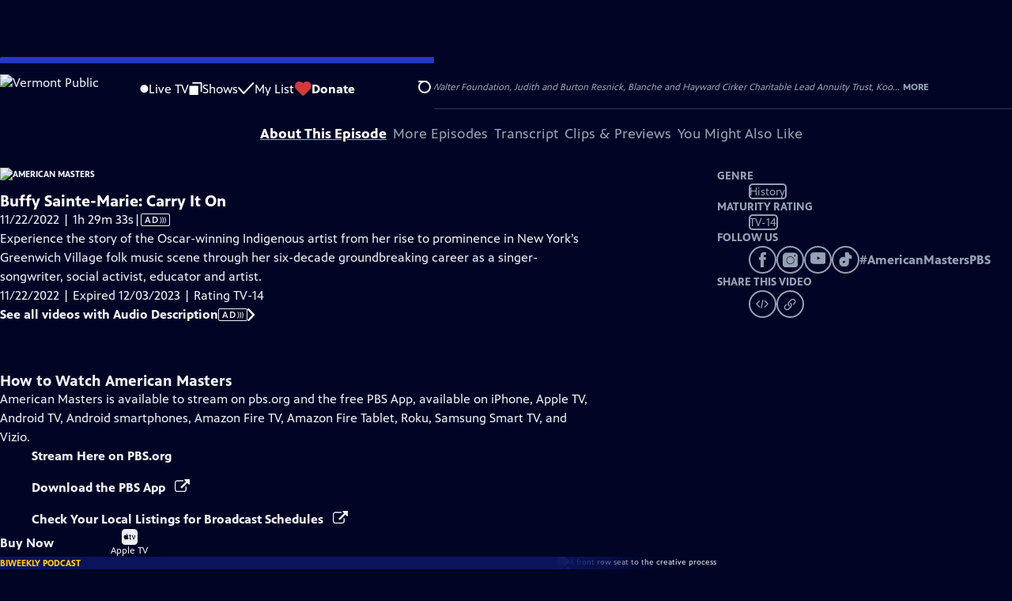

--- FILE ---
content_type: text/html; charset=utf-8
request_url: https://video.vermontpublic.org/video/buffy-sainte-marie-carry-it-on-8vywlv/
body_size: 155685
content:
<!DOCTYPE html><html lang="en" data-scroll-behavior="smooth"><head><meta charSet="utf-8"/><meta name="viewport" content="width=device-width, initial-scale=1"/><link rel="preload" as="image" imageSrcSet="https://image.pbs.org/stations/wetk-white-single-brand-logo-geC3i3r.png?format=avif&amp;resize=170x 1x, https://image.pbs.org/stations/wetk-white-single-brand-logo-geC3i3r.png?format=avif&amp;resize=340x 2x"/><link rel="stylesheet" href="/_next/static/chunks/3fc7fb7d874fbbab.css" data-precedence="next"/><link rel="stylesheet" href="/_next/static/chunks/9cf2f0373bf27d9a.css" data-precedence="next"/><link rel="stylesheet" href="/_next/static/chunks/8b59ec997d49560f.css" data-precedence="next"/><link rel="stylesheet" href="/_next/static/chunks/dae3333ae51e14ce.css" data-precedence="next"/><link rel="stylesheet" href="/_next/static/chunks/3c2085697cb451a4.css" data-precedence="next"/><link rel="stylesheet" href="/_next/static/chunks/81a30dde08a34e1c.css" data-precedence="next"/><link rel="preload" as="script" fetchPriority="low" href="/_next/static/chunks/4e1b247cec93b429.js"/><script src="/_next/static/chunks/9e53f19a2e4d8ebc.js" async=""></script><script src="/_next/static/chunks/fb1a0fbcbcb70954.js" async=""></script><script src="/_next/static/chunks/77c9025903913c37.js" async=""></script><script src="/_next/static/chunks/f16c94d7792a833b.js" async=""></script><script src="/_next/static/chunks/turbopack-f6e196002a0a09d8.js" async=""></script><script src="/_next/static/chunks/dd4dd01088920e08.js" async=""></script><script src="/_next/static/chunks/ec5ba5291790a938.js" async=""></script><script src="/_next/static/chunks/cd6c3f75e59698ca.js" async=""></script><script src="/_next/static/chunks/6ae9c41d74d90ee6.js" async=""></script><script src="/_next/static/chunks/2e0198e99cdf50d1.js" async=""></script><script src="/_next/static/chunks/04318e7a8d79f6b9.js" async=""></script><script src="/_next/static/chunks/86e23d1c77450768.js" async=""></script><script src="/_next/static/chunks/6fc62e33a466753d.js" async=""></script><script src="/_next/static/chunks/a035f940678f96c6.js" async=""></script><script src="/_next/static/chunks/af32b8973e669b92.js" async=""></script><script src="/_next/static/chunks/94c95776375e7ce2.js" async=""></script><script src="/_next/static/chunks/5abdd37a802d7446.js" async=""></script><link rel="preload" href="/_next/static/chunks/41d0f7ba259cabe7.css" as="style"/><link rel="preload" href="https://www.googletagmanager.com/gtm.js?id=GTM-TWTDGH&amp;l=GTMDataLayer" as="script"/><link rel="icon" href="/favicons/favicon.ico" sizes="48x48"/><link rel="icon" href="/favicons/favicon.svg" type="image/svg+xml"/><link rel="apple-touch-icon" href="/favicons/favicon-180x180.png"/><link rel="manifest" href="/manifest.webmanifest" crossorigin="use-credentials"/><title>American Masters | Buffy Sainte-Marie: Carry It On | Season 36 | Vermont Public</title><meta name="description" content="See the story of the Indigenous singer-songwriter, social activist, educator and artist."/><link rel="canonical" href="https://www.pbs.org/video/buffy-sainte-marie-carry-it-on-8vywlv/"/><meta property="og:title" content="American Masters | Buffy Sainte-Marie: Carry It On | Season 36"/><meta property="og:description" content="See the story of the Indigenous singer-songwriter, social activist, educator and artist."/><meta property="og:url" content="https://video.vermontpublic.org/video/buffy-sainte-marie-carry-it-on-8vywlv/"/><meta property="og:image" content="https://image.pbs.org/video-assets/evOptU6-asset-mezzanine-16x9-apeWU2L.jpg?focalcrop=1200x630x50x10&amp;format=auto"/><meta property="og:image:width" content="1200"/><meta property="og:image:height" content="630"/><meta property="og:type" content="video.tv_show"/><meta name="twitter:card" content="summary_large_image"/><meta name="twitter:title" content="American Masters | Buffy Sainte-Marie: Carry It On | Season 36"/><meta name="twitter:description" content="See the story of the Indigenous singer-songwriter, social activist, educator and artist."/><meta name="twitter:image" content="https://image.pbs.org/video-assets/evOptU6-asset-mezzanine-16x9-apeWU2L.jpg?focalcrop=1200x630x50x10&amp;format=auto"/><meta name="twitter:image:width" content="1200"/><meta name="twitter:image:height" content="630"/><meta name="sentry-trace" content="fc75a9d12603a71af67c0258f2cb6c45-43c8d3e557584b81-1"/><meta name="baggage" content="sentry-environment=production,sentry-public_key=288f494e62479c514a3e89974e97e130,sentry-trace_id=fc75a9d12603a71af67c0258f2cb6c45,sentry-org_id=260369,sentry-transaction=GET%20%2Fvideo%2F%5Bslug%5D,sentry-sampled=true,sentry-sample_rand=0.8779964318731834,sentry-sample_rate=1"/><script src="/_next/static/chunks/a6dad97d9634a72d.js" noModule=""></script></head><body><div hidden=""><!--$--><!--/$--></div><a href="#maincontent" class="SkipContent-module-scss-module__pSrA9W__skip_link">Skip to Main Content</a><header class="Navigation-module-scss-module__qD8n8q__navigation"><nav class="UtilityNav-module-scss-module__R7DPYG__utility_nav"><a class="NavLink-module-scss-module__CrqL6W__nav_link UtilityNav-module-scss-module__R7DPYG__home_link UtilityNav-module-scss-module__R7DPYG__svp_home_link" href="/"><img src="https://image.pbs.org/stations/wetk-white-single-brand-logo-geC3i3r.png?format=avif&amp;resize=170x" srcSet="https://image.pbs.org/stations/wetk-white-single-brand-logo-geC3i3r.png?format=avif&amp;resize=170x 1x, https://image.pbs.org/stations/wetk-white-single-brand-logo-geC3i3r.png?format=avif&amp;resize=340x 2x" alt="Vermont Public" width="170" loading="eager" class="UtilityNav-module-scss-module__R7DPYG__svp_station_logo"/></a><ul class="UtilityNav-module-scss-module__R7DPYG__utility_nav_links"><li class=""><a class="NavLink-module-scss-module__CrqL6W__nav_link" href="/livestream/"><svg xmlns="http://www.w3.org/2000/svg" fill="none" viewBox="0 0 11 11" class="UtilityNav-module-scss-module__R7DPYG__live_tv_icon"><circle cx="5.475" cy="5.25" r="5" fill="#fff"></circle></svg>Live TV</a></li><li class=""><a class="NavLink-module-scss-module__CrqL6W__nav_link" href="/shows/"><svg xmlns="http://www.w3.org/2000/svg" fill="none" viewBox="0 0 17 16" class="UtilityNav-module-scss-module__R7DPYG__shows_icon"><path fill="#fff" d="M15.619 0H4.944a.857.857 0 0 0 0 1.713h9.817v9.816a.857.857 0 0 0 1.714 0V.856a.856.856 0 0 0-.856-.857"></path><path fill="#fff" d="M11.017 4.599H1.332a.857.857 0 0 0-.857.856v9.688c0 .473.384.857.857.857h9.685a.857.857 0 0 0 .857-.857V5.455a.855.855 0 0 0-.857-.856"></path></svg>Shows</a></li><li class="MyListMenuItem-module-scss-module__xpFxCW__my_list_menu_item"><a class="NavLink-module-scss-module__CrqL6W__nav_link MyListMenuItem-module-scss-module__xpFxCW__my_list_link" href="/my-list/"><svg xmlns="http://www.w3.org/2000/svg" fill="none" viewBox="0 0 21 16" class="MyListMenuItem-module-scss-module__xpFxCW__my_list_icon"><path fill="#fff" d="m.386 7.854 6.121 6.809c.188.212.45.325.737.337.288 0 .55-.112.737-.325l11.88-12.78c.375-.4.35-1.036-.05-1.411a1.003 1.003 0 0 0-1.411.05L7.257 12.514 1.86 6.518A.993.993 0 0 0 .45 6.443c-.4.362-.438 1-.063 1.411"></path></svg>My List</a></li><li class="UtilityNav-module-scss-module__R7DPYG__push DonateMenuItem-module-scss-module__Lf9vAq__donate_menu_item"><a target="_blank" rel="noopener noreferrer" class="DonateMenuItem-module-scss-module__Lf9vAq__donate_link" href="https://www.vermontpublic.org/donate?utm_source=pbs.org&amp;utm_medium=donate_button&amp;utm_campaign=ongoing"><svg xmlns="http://www.w3.org/2000/svg" fill="none" viewBox="0 0 22 18" class="DonateMenuItem-module-scss-module__Lf9vAq__donate_icon"><path fill="#D6383A" d="M21.765 5.812C21.765 2.596 19.169 0 15.977 0a5.77 5.77 0 0 0-4.597 2.276A5.77 5.77 0 0 0 6.784 0C3.592 0 .995 2.607.995 5.812c0 1.678.703 3.184 1.83 4.242l6.96 7.234s1.542 1.602 3.138 0l6.98-7.202a5.82 5.82 0 0 0 1.862-4.274"></path></svg>Donate</a><div class="DonateMenuItem-module-scss-module__Lf9vAq__donate_menu"><div class="DonateMenuItem-module-scss-module__Lf9vAq__donate_menu_inner"><img src="https://image.pbs.org/stations/wetk-white-cobranded-logo-QxIz5ii.png?format=avif&amp;resize=165x" srcSet="https://image.pbs.org/stations/wetk-white-cobranded-logo-QxIz5ii.png?format=avif&amp;resize=165x 1x, https://image.pbs.org/stations/wetk-white-cobranded-logo-QxIz5ii.png?format=avif&amp;resize=330x 2x" alt="Vermont Public" width="165" loading="lazy"/><p class="DonateMenuItem-module-scss-module__Lf9vAq__donate_menu_intro">Support your local PBS station in our mission to inspire, enrich, and educate.</p><a class="Button-module-scss-module__gW1A4G__red Button-module-scss-module__gW1A4G__max" href="https://www.vermontpublic.org/donate?utm_source=pbs.org&amp;utm_medium=donate_button&amp;utm_campaign=ongoing">Donate to <!-- -->Vermont Public</a><img alt="" aria-hidden="true" loading="lazy" width="285" height="223" decoding="async" data-nimg="1" class="DonateMenuItem-module-scss-module__Lf9vAq__donate_illustration" style="color:transparent" src="/_next/static/media/woman-with-plant.25be5bcc.svg"/></div></div></li></ul><div class="SignInOrProfile-module-scss-module__2rt2Dq__sign_in_or_profile_svp undefined"></div><div class="SearchMenu-module-scss-module__GeHO2W__search_menu_wrapper"><button aria-label="Open Search Menu" role="button" class="SearchButtonLink-module-scss-module__MiMj1G__search_button"><div class="SearchButtonLink-module-scss-module__MiMj1G__search_icon" aria-hidden="true"><div class="SearchButtonLink-module-scss-module__MiMj1G__circle"></div><div class="SearchButtonLink-module-scss-module__MiMj1G__line_1"></div><div class="SearchButtonLink-module-scss-module__MiMj1G__line_2"></div><div class="SearchButtonLink-module-scss-module__MiMj1G__line_3"></div></div></button><a class="NavLink-module-scss-module__CrqL6W__nav_link SearchButtonLink-module-scss-module__MiMj1G__search_link SearchMenu-module-scss-module__GeHO2W__search_link" href="/search/"><span class="visuallyhidden">Search</span><div class="SearchButtonLink-module-scss-module__MiMj1G__search_icon" aria-hidden="true"><div class="SearchButtonLink-module-scss-module__MiMj1G__circle"></div><div class="SearchButtonLink-module-scss-module__MiMj1G__line_1"></div><div class="SearchButtonLink-module-scss-module__MiMj1G__line_2"></div><div class="SearchButtonLink-module-scss-module__MiMj1G__line_3"></div></div></a><div class="SearchMenu-module-scss-module__GeHO2W__search_menu"><div class="SearchMenu-module-scss-module__GeHO2W__search_menu_inner"><form class="SearchMenu-module-scss-module__GeHO2W__search_form" action="/search/"><input type="search" aria-label="Search PBS" autoComplete="off" placeholder="Search" class="SearchMenu-module-scss-module__GeHO2W__search_input" name="q"/><button type="submit" aria-label="Go" class="SearchMenu-module-scss-module__GeHO2W__search_submit_button"><svg xmlns="http://www.w3.org/2000/svg" fill="none" viewBox="0 0 20 20"><path d="m19.538 18.17-.029-.029.015-.014-5.53-5.53c2.374-3.072 2.16-7.493-.655-10.308a7.805 7.805 0 0 0-11.046 0 7.8 7.8 0 0 0 0 11.047 7.8 7.8 0 0 0 5.516 2.289c1.635 0 3.27-.512 4.635-1.522l5.559 5.56.028.028a1.073 1.073 0 0 0 1.507 0c.412-.441.412-1.11 0-1.521M3.8 11.828a5.7 5.7 0 0 1-1.664-4.024c0-1.521.597-2.943 1.664-4.009a5.66 5.66 0 0 1 4.009-1.663c1.521 0 2.943.597 4.009 1.663a5.66 5.66 0 0 1 1.663 4.01c0 1.279-.412 2.487-1.18 3.468l-1.023 1.024a5.65 5.65 0 0 1-3.47 1.18 5.59 5.59 0 0 1-4.008-1.65"></path></svg></button></form></div></div></div><div class="MobileMenu-module-scss-module__3wVdMG__mobile_menu_wrapper"><button aria-label="Open Main Menu" role="button" class="MobileMenuButton-module-scss-module__d9Vn_G__mobile_menu_button"><div aria-hidden="true" class="MobileMenuButton-module-scss-module__d9Vn_G__hamburger"><span class="MobileMenuButton-module-scss-module__d9Vn_G__hamburger_line"></span><span class="MobileMenuButton-module-scss-module__d9Vn_G__hamburger_line"></span><span class="MobileMenuButton-module-scss-module__d9Vn_G__hamburger_line"></span><span class="MobileMenuButton-module-scss-module__d9Vn_G__hamburger_line"></span></div></button><nav class="MobileMenu-module-scss-module__3wVdMG__mobile_menu"><div class="MobileMenu-module-scss-module__3wVdMG__mobile_menu_inner"><div class="MobileMenu-module-scss-module__3wVdMG__genres_toggle"><svg xmlns="http://www.w3.org/2000/svg" fill="none" viewBox="0 0 17 17"><rect width="7.149" height="7.149" x="0.961" y="0.719" fill="#fff" rx="1"></rect><rect width="7.149" height="7.149" x="9.642" y="0.719" fill="#fff" rx="1"></rect><rect width="7.149" height="7.149" x="0.961" y="9.57" fill="#fff" rx="1"></rect><rect width="7.149" height="7.149" x="9.642" y="9.57" fill="#fff" rx="1"></rect></svg><button class="MobileMenu-module-scss-module__3wVdMG__genres_button" role="button">Genres</button></div><ul class="MobileMenu-module-scss-module__3wVdMG__genre_links"><li><a class="NavLink-module-scss-module__CrqL6W__nav_link MobileMenu-module-scss-module__3wVdMG__mobile_menu_genre_nav_link" href="/explore/passport/"><svg xmlns="http://www.w3.org/2000/svg" fill="none" viewBox="0 0 18 19" class="MobileMenu-module-scss-module__3wVdMG__passport_compass"><circle cx="9" cy="9.5" r="9" fill="#5680FF"></circle><path fill="#fff" fill-rule="evenodd" d="M.919 9.535c0-4.426 3.62-8.027 8.07-8.027s8.07 3.601 8.07 8.027c0 4.427-3.62 8.028-8.07 8.028S.919 13.962.919 9.535m6.498-1.562 1.54-5.215c-3.733.017-6.766 3.034-6.783 6.748zM2.174 9.566 7.417 11.1l1.54 5.215c-3.733-.016-6.766-3.034-6.783-6.748Zm6.846 6.748 1.54-5.215 5.243-1.533c-.017 3.714-3.05 6.732-6.783 6.748m6.784-6.808c-.017-3.714-3.05-6.731-6.783-6.748l1.54 5.215z" clip-rule="evenodd"></path><path fill="#fff" fill-rule="evenodd" d="m6.934 6.508-.224.76-.765.224-1.19-2.168 2.18 1.184Zm6.288-1.184-1.19 2.168-.764-.223-.225-.761 2.18-1.184Zm-2.179 7.239.225-.761.765-.224 1.19 2.168zm-5.099-.985-1.19 2.168 2.18-1.183-.224-.761z" clip-rule="evenodd"></path></svg>Best of PBS Passport</a></li><li><a class="NavLink-module-scss-module__CrqL6W__nav_link MobileMenu-module-scss-module__3wVdMG__mobile_menu_genre_nav_link" href="/explore/arts/">Arts &amp; Music</a></li><li><a class="NavLink-module-scss-module__CrqL6W__nav_link MobileMenu-module-scss-module__3wVdMG__mobile_menu_genre_nav_link" href="/explore/culture/">Culture</a></li><li><a class="NavLink-module-scss-module__CrqL6W__nav_link MobileMenu-module-scss-module__3wVdMG__mobile_menu_genre_nav_link" href="/explore/documentaries-and-indie-films/">Documentaries &amp; Indie Films</a></li><li><a class="NavLink-module-scss-module__CrqL6W__nav_link MobileMenu-module-scss-module__3wVdMG__mobile_menu_genre_nav_link" href="/explore/drama/">Drama</a></li><li><a class="NavLink-module-scss-module__CrqL6W__nav_link MobileMenu-module-scss-module__3wVdMG__mobile_menu_genre_nav_link" href="/explore/henry-louis-gates-jr/">Dr. Henry Louis Gates Jr.</a></li><li><a class="NavLink-module-scss-module__CrqL6W__nav_link MobileMenu-module-scss-module__3wVdMG__mobile_menu_genre_nav_link" href="/explore/pbs-america-at-250/">PBS America @ 250</a></li><li><a class="NavLink-module-scss-module__CrqL6W__nav_link MobileMenu-module-scss-module__3wVdMG__mobile_menu_genre_nav_link" href="/explore/food/">Food</a></li><li><a class="NavLink-module-scss-module__CrqL6W__nav_link MobileMenu-module-scss-module__3wVdMG__mobile_menu_genre_nav_link" href="/explore/history/">History</a></li><li><a class="NavLink-module-scss-module__CrqL6W__nav_link MobileMenu-module-scss-module__3wVdMG__mobile_menu_genre_nav_link" href="/explore/home-and-how-to/">Home &amp; How-To</a></li><li><a class="NavLink-module-scss-module__CrqL6W__nav_link MobileMenu-module-scss-module__3wVdMG__mobile_menu_genre_nav_link" href="/explore/news-and-public-affairs/">News &amp; Public Affairs</a></li><li><a class="NavLink-module-scss-module__CrqL6W__nav_link MobileMenu-module-scss-module__3wVdMG__mobile_menu_genre_nav_link" href="/explore/science-and-nature/">Science &amp; Nature</a></li></ul><ul class="MobileMenu-module-scss-module__3wVdMG__links"><li><a class="NavLink-module-scss-module__CrqL6W__nav_link" href="/livestream/"><svg xmlns="http://www.w3.org/2000/svg" fill="none" viewBox="0 0 11 11" class="MobileMenu-module-scss-module__3wVdMG__live_tv_icon"><circle cx="5.475" cy="5.25" r="5" fill="#fff"></circle></svg>Live TV</a></li><li><a class="NavLink-module-scss-module__CrqL6W__nav_link" href="/shows/"><svg xmlns="http://www.w3.org/2000/svg" fill="none" viewBox="0 0 17 16"><path fill="#fff" d="M15.619 0H4.944a.857.857 0 0 0 0 1.713h9.817v9.816a.857.857 0 0 0 1.714 0V.856a.856.856 0 0 0-.856-.857"></path><path fill="#fff" d="M11.017 4.599H1.332a.857.857 0 0 0-.857.856v9.688c0 .473.384.857.857.857h9.685a.857.857 0 0 0 .857-.857V5.455a.855.855 0 0 0-.857-.856"></path></svg>Shows</a></li><li><a class="NavLink-module-scss-module__CrqL6W__nav_link" href="/my-list/shows/"><svg xmlns="http://www.w3.org/2000/svg" fill="none" viewBox="0 0 21 16"><path fill="#fff" d="m.386 7.854 6.121 6.809c.188.212.45.325.737.337.288 0 .55-.112.737-.325l11.88-12.78c.375-.4.35-1.036-.05-1.411a1.003 1.003 0 0 0-1.411.05L7.257 12.514 1.86 6.518A.993.993 0 0 0 .45 6.443c-.4.362-.438 1-.063 1.411"></path></svg>My List</a></li><li><a href="https://www.vermontpublic.org/donate?utm_source=pbs.org&amp;utm_medium=donate_button&amp;utm_campaign=ongoing"><svg xmlns="http://www.w3.org/2000/svg" fill="none" viewBox="0 0 22 18"><path fill="#D6383A" d="M21.765 5.812C21.765 2.596 19.169 0 15.977 0a5.77 5.77 0 0 0-4.597 2.276A5.77 5.77 0 0 0 6.784 0C3.592 0 .995 2.607.995 5.812c0 1.678.703 3.184 1.83 4.242l6.96 7.234s1.542 1.602 3.138 0l6.98-7.202a5.82 5.82 0 0 0 1.862-4.274"></path></svg>Donate</a></li><li class="MobileMenu-module-scss-module__3wVdMG__personal"><button class="Button-module-scss-module__gW1A4G__white_ghost Button-module-scss-module__gW1A4G__max">Sign In</button></li></ul></div></nav></div></nav></header><main id="maincontent" tabindex="0"><div class="PageTransition-module-scss-module__3E4t1q__page_transition"><div class="AboutThisVideo-module-scss-module___ZBhlq__about_this_video AboutThisVideo-module-scss-module___ZBhlq__above_tabs"><a class="AboutThisVideo-module-scss-module___ZBhlq__ancestor_link" href="/show/american-masters/"><img src="https://image.pbs.org/contentchannels/FgDyXIn-white-logo-41-8ZBpyZC.png?format=avif&amp;resize=200x" srcSet="https://image.pbs.org/contentchannels/FgDyXIn-white-logo-41-8ZBpyZC.png?format=avif&amp;resize=200x 1x, https://image.pbs.org/contentchannels/FgDyXIn-white-logo-41-8ZBpyZC.png?format=avif&amp;resize=400x 2x" alt="American Masters" width="200" loading="lazy" class="AboutThisVideo-module-scss-module___ZBhlq__ancestor_logo"/></a><h1 class="AboutThisVideo-module-scss-module___ZBhlq__video_title">Buffy Sainte-Marie: Carry It On</h1><p class="AboutThisVideo-module-scss-module___ZBhlq__video_summary">11/22/2022 | 1h 29m 33s<span><span class="visuallyhidden">Video has <!-- -->Audio Description</span><span aria-hidden="true" class="AccessibilityIcons-module-scss-module__T_7hda__accessibility_icons_icons"> | <span class="AccessibilityIcons-module-scss-module__T_7hda__icon">AD<svg xmlns="http://www.w3.org/2000/svg" fill="none" aria-hidden="true" viewBox="0 0 9 9"><path d="M6.957 8.387c-.122 0-.179-.008-.196-.026-.018-.019 0-.037.012-.065a8.25 8.25 0 0 0 1.03-3.9v-.004C7.782 2.987 7.406 1.647 6.735.408l.038.081Q6.747.446 6.766.428c.029-.03.144-.036.451-.036.398 0 .513.02.576.108.303.575.563 1.26.735 1.967l.014.07c.136.558.213 1.2.213 1.854 0 1.247-.28 2.446-.797 3.573l.033-.084-.23.486-.527.018zm-5.356 0c-.07 0-.145 0-.246-.005l-.552-.018.296-.308c.736-.78 1.246-1.706 1.435-2.704l.005-.033a6.7 6.7 0 0 0-.175-2.588l.013.058C2.07 1.925 1.566 1.166.895.493l.022.023L.785.391h1.17l.222.24c.424.508.78 1.094 1.028 1.713l.017.053c.238.594.374 1.276.374 1.98 0 1.2-.396 2.335-1.102 3.347l.029-.046c-.436.615-.507.71-.924.71zm2.562 0a1 1 0 0 1-.319-.023l.005.001c0-.02.17-.271.247-.377.164-.229.331-.507.473-.794l.021-.05c.375-.81.59-1.74.59-2.708 0-1.314-.399-2.564-1.117-3.694L4.096.8C4.02.694 3.849.445 3.849.423A1 1 0 0 1 4.165.4h-.004q.115-.001.238.006l.552.016.313.54a7.1 7.1 0 0 1 .883 3.425c0 1.287-.354 2.515-.999 3.643l.035-.067-.228.398-.552.017c-.08 0-.16.005-.238.005z"></path></svg></span></span></span></p><p class="AboutThisVideo-module-scss-module___ZBhlq__description_short">See the story of the Indigenous singer-songwriter, social activist, educator and artist.</p><p class="AboutThisVideo-module-scss-module___ZBhlq__description_long">Experience the story of the Oscar-winning Indigenous artist from her rise to prominence in New York’s Greenwich Village folk music scene through her six-decade groundbreaking career as a singer-songwriter, social activist, educator and artist.</p><p class="AiringExpiringRating-module-scss-module__UP1y4W__aired_expired_rating AboutThisVideo-module-scss-module___ZBhlq__video_airing_expiring_rating_info">11/22/2022 | Expired 12/03/2023 | Rating TV-14</p><a class="SeeAllVideosWithAudioDescription-module-scss-module__EvssRW__video_audio_description AboutThisVideo-module-scss-module___ZBhlq__see_all_videos_with_audio_description" href="/search/?q=audio+description">See all videos with Audio Description<span class="AccessibilityIcons-module-scss-module__T_7hda__icon">AD<svg xmlns="http://www.w3.org/2000/svg" fill="none" aria-hidden="true" viewBox="0 0 9 9"><path d="M6.957 8.387c-.122 0-.179-.008-.196-.026-.018-.019 0-.037.012-.065a8.25 8.25 0 0 0 1.03-3.9v-.004C7.782 2.987 7.406 1.647 6.735.408l.038.081Q6.747.446 6.766.428c.029-.03.144-.036.451-.036.398 0 .513.02.576.108.303.575.563 1.26.735 1.967l.014.07c.136.558.213 1.2.213 1.854 0 1.247-.28 2.446-.797 3.573l.033-.084-.23.486-.527.018zm-5.356 0c-.07 0-.145 0-.246-.005l-.552-.018.296-.308c.736-.78 1.246-1.706 1.435-2.704l.005-.033a6.7 6.7 0 0 0-.175-2.588l.013.058C2.07 1.925 1.566 1.166.895.493l.022.023L.785.391h1.17l.222.24c.424.508.78 1.094 1.028 1.713l.017.053c.238.594.374 1.276.374 1.98 0 1.2-.396 2.335-1.102 3.347l.029-.046c-.436.615-.507.71-.924.71zm2.562 0a1 1 0 0 1-.319-.023l.005.001c0-.02.17-.271.247-.377.164-.229.331-.507.473-.794l.021-.05c.375-.81.59-1.74.59-2.708 0-1.314-.399-2.564-1.117-3.694L4.096.8C4.02.694 3.849.445 3.849.423A1 1 0 0 1 4.165.4h-.004q.115-.001.238.006l.552.016.313.54a7.1 7.1 0 0 1 .883 3.425c0 1.287-.354 2.515-.999 3.643l.035-.067-.228.398-.552.017c-.08 0-.16.005-.238.005z"></path></svg></span><svg xmlns="http://www.w3.org/2000/svg" aria-hidden="true" viewBox="0 0 10.5 18.6" class="SeeAllVideosWithAudioDescription-module-scss-module__EvssRW__caret_prev_icon"><path d="M10.3 10.2c.5-.7.2-1.4-.3-2L2.4.4C1-.8-.8.9.4 2.4c.3.4 6.8 6.8 6.8 7 0 .3-6.3 6.6-6.7 7-1.2 1.2.7 3 1.9 1.9a148 148 0 0 0 7.9-8.1"></path></svg></a><p class="AboutThisVideo-module-scss-module___ZBhlq__video_help VideoHelp-module-scss-module___UZH6a__video_help">Problems playing video?  <button class="VideoHelp-module-scss-module___UZH6a__report_a_problem_button">Report a Problem</button> | <a href="https://help.pbs.org/support/solutions/articles/5000673858-i-don-t-see-closed-captions-on-the-video-i-m-watching" target="_blank">Closed Captioning Feedback</a></p><dialog class="Modal-module-scss-module__GBQoIG__modal ReportAProblemModal-module-scss-module__bu4EwW__report_a_problem_modal"><div><div class="ReportAProblemModal-module-scss-module__bu4EwW__report_a_problem_modal__inner"><div class="ReportAProblemModal-module-scss-module__bu4EwW__report_a_problem_modal__default"><h2>Report a Problem</h2><p>Before you submit an error, please consult our <a href="https://help.pbs.org/support/solutions/12000002757" target="_blank">Video Help page</a>.</p><label for="problem-type">Type of Error</label><select name="problem-type" id="problem-type"><option value="does-not-load" selected="">Video doesn’t load</option><option value="does-not-play">Video loads, but doesn’t play</option><option value="video-jumps-back-forward">Video jumps back/forward</option><option value="only-audio-is-streaming">Only audio is streaming</option><option value="sponsorship-playback-error">Sponsorship playback error</option><option value="other">Other</option></select><div class="ReportAProblemModal-module-scss-module__bu4EwW__report_a_problem_modal__buttons"><button class="Button-module-scss-module__gW1A4G__white">Submit</button><button class="Button-module-scss-module__gW1A4G__white_ghost">Cancel</button></div></div></div><button class="Modal-module-scss-module__GBQoIG__btn__close" aria-label="Close"><svg xmlns="http://www.w3.org/2000/svg" viewBox="0 0 34 35"><path d="M19.358 17.782 33.24 3.9a1.846 1.846 0 0 0 0-2.588 1.846 1.846 0 0 0-2.588 0L16.77 15.429 3.123 1.547a1.846 1.846 0 0 0-2.589 0 1.846 1.846 0 0 0 0 2.588l13.883 13.883L.534 31.664a1.846 1.846 0 0 0 0 2.588 1.846 1.846 0 0 0 2.589 0L17.005 20.37l13.882 13.883a1.846 1.846 0 0 0 2.588 0 1.846 1.846 0 0 0 0-2.588z"></path></svg></button></div></dialog></div><div class="SponsorshipVideoHelpRow-module-scss-module__f-EKcW__sponsorship_video_help_row sponsorship_row__top"><div><p class="SponsorshipVideoHelpRow-module-scss-module__f-EKcW__sponsorship_video_help_row_video_help VideoHelp-module-scss-module___UZH6a__video_help">Problems playing video?  <button class="VideoHelp-module-scss-module___UZH6a__report_a_problem_button">Report a Problem</button> | <a href="https://help.pbs.org/support/solutions/articles/5000673858-i-don-t-see-closed-captions-on-the-video-i-m-watching" target="_blank">Closed Captioning Feedback</a></p><dialog class="Modal-module-scss-module__GBQoIG__modal ReportAProblemModal-module-scss-module__bu4EwW__report_a_problem_modal"><div><div class="ReportAProblemModal-module-scss-module__bu4EwW__report_a_problem_modal__inner"><div class="ReportAProblemModal-module-scss-module__bu4EwW__report_a_problem_modal__default"><h2>Report a Problem</h2><p>Before you submit an error, please consult our <a href="https://help.pbs.org/support/solutions/12000002757" target="_blank">Video Help page</a>.</p><label for="problem-type">Type of Error</label><select name="problem-type" id="problem-type"><option value="does-not-load" selected="">Video doesn’t load</option><option value="does-not-play">Video loads, but doesn’t play</option><option value="video-jumps-back-forward">Video jumps back/forward</option><option value="only-audio-is-streaming">Only audio is streaming</option><option value="sponsorship-playback-error">Sponsorship playback error</option><option value="other">Other</option></select><div class="ReportAProblemModal-module-scss-module__bu4EwW__report_a_problem_modal__buttons"><button class="Button-module-scss-module__gW1A4G__white">Submit</button><button class="Button-module-scss-module__gW1A4G__white_ghost">Cancel</button></div></div></div><button class="Modal-module-scss-module__GBQoIG__btn__close" aria-label="Close"><svg xmlns="http://www.w3.org/2000/svg" viewBox="0 0 34 35"><path d="M19.358 17.782 33.24 3.9a1.846 1.846 0 0 0 0-2.588 1.846 1.846 0 0 0-2.588 0L16.77 15.429 3.123 1.547a1.846 1.846 0 0 0-2.589 0 1.846 1.846 0 0 0 0 2.588l13.883 13.883L.534 31.664a1.846 1.846 0 0 0 0 2.588 1.846 1.846 0 0 0 2.589 0L17.005 20.37l13.882 13.883a1.846 1.846 0 0 0 2.588 0 1.846 1.846 0 0 0 0-2.588z"></path></svg></button></div></dialog><div class="SponsorshipText-module-scss-module__sUywgG__sponsorship_text visible_above_sm"><p><span>Support for American Masters is provided by the Corporation for Public Broadcasting, AARP, Rosalind P. Walter Foundation, Judith and Burton Resnick, Blanche and Hayward Cirker Charitable Lead Annuity Trust, Koo...</span><button>More</button></p></div></div><div class="SponsorshipLogos-module-scss-module__ksO7qa__sponsorship_logos_wrapper"><p class="SponsorshipLogos-module-scss-module__ksO7qa__sponsorship_logos_intro">Support provided by:</p><div class="SponsorshipLogos-module-scss-module__ksO7qa__sponsor_logos"><a class="SponsorshipLogos-module-scss-module__ksO7qa__sponsor_link" href="http://aarp.org"><img src="https://image.pbs.org/curate/aarp-logo-2020_white-0j81ai.png?format=avif&amp;resize=75x" srcSet="https://image.pbs.org/curate/aarp-logo-2020_white-0j81ai.png?format=avif&amp;resize=75x 1x, https://image.pbs.org/curate/aarp-logo-2020_white-0j81ai.png?format=avif&amp;resize=150x 2x" alt="AARP" width="75" loading="lazy" class="SponsorshipLogos-module-scss-module__ksO7qa__sponsor_logo"/></a></div></div></div><div class="TabContainer-module-scss-module__GvLkYW__tab_container"><ul class="TabContainer-module-scss-module__GvLkYW__tabs" role="tablist"><li role="presentation"><a id="tab1" class="Tab-module-scss-module__wnxuWW__tab_link Tab-module-scss-module__wnxuWW__is_active" href="#About This Episode" role="tab">About This Episode</a></li><li role="presentation"><a id="tab2" class="Tab-module-scss-module__wnxuWW__tab_link false" href="#More Episodes" tabindex="-1" role="tab">More Episodes</a></li><li role="presentation"><a id="tab3" class="Tab-module-scss-module__wnxuWW__tab_link false" href="#Transcript" tabindex="-1" role="tab">Transcript</a></li><li role="presentation"><a id="tab4" class="Tab-module-scss-module__wnxuWW__tab_link false" href="#Clips &amp; Previews" tabindex="-1" role="tab">Clips &amp; Previews</a></li><li role="presentation"><a id="tab5" class="Tab-module-scss-module__wnxuWW__tab_link false" href="#You Might Also Like" tabindex="-1" role="tab">You Might Also Like</a></li></ul><div class="TabContainer-module-scss-module__GvLkYW__tab_sections"><section aria-labelledby="tab1" class="TabContainer-module-scss-module__GvLkYW__tab_panel" id="section1" role="tabpanel" tabindex="-1"><div class="AboutThisVideoTab-module-scss-module__FhMCzW__about_this_video_tab_container"><div class="AboutThisVideoTab-module-scss-module__FhMCzW__about_this_video_tab"><div class="AboutThisVideo-module-scss-module___ZBhlq__about_this_video AboutThisVideo-module-scss-module___ZBhlq__in_tab"><a class="AboutThisVideo-module-scss-module___ZBhlq__ancestor_link" href="/show/american-masters/"><img src="https://image.pbs.org/contentchannels/FgDyXIn-white-logo-41-8ZBpyZC.png?format=avif&amp;resize=200x" srcSet="https://image.pbs.org/contentchannels/FgDyXIn-white-logo-41-8ZBpyZC.png?format=avif&amp;resize=200x 1x, https://image.pbs.org/contentchannels/FgDyXIn-white-logo-41-8ZBpyZC.png?format=avif&amp;resize=400x 2x" alt="American Masters" width="200" loading="lazy" class="AboutThisVideo-module-scss-module___ZBhlq__ancestor_logo"/></a><h1 class="AboutThisVideo-module-scss-module___ZBhlq__video_title">Buffy Sainte-Marie: Carry It On</h1><p class="AboutThisVideo-module-scss-module___ZBhlq__video_summary">11/22/2022 | 1h 29m 33s<span><span class="visuallyhidden">Video has <!-- -->Audio Description</span><span aria-hidden="true" class="AccessibilityIcons-module-scss-module__T_7hda__accessibility_icons_icons"> | <span class="AccessibilityIcons-module-scss-module__T_7hda__icon">AD<svg xmlns="http://www.w3.org/2000/svg" fill="none" aria-hidden="true" viewBox="0 0 9 9"><path d="M6.957 8.387c-.122 0-.179-.008-.196-.026-.018-.019 0-.037.012-.065a8.25 8.25 0 0 0 1.03-3.9v-.004C7.782 2.987 7.406 1.647 6.735.408l.038.081Q6.747.446 6.766.428c.029-.03.144-.036.451-.036.398 0 .513.02.576.108.303.575.563 1.26.735 1.967l.014.07c.136.558.213 1.2.213 1.854 0 1.247-.28 2.446-.797 3.573l.033-.084-.23.486-.527.018zm-5.356 0c-.07 0-.145 0-.246-.005l-.552-.018.296-.308c.736-.78 1.246-1.706 1.435-2.704l.005-.033a6.7 6.7 0 0 0-.175-2.588l.013.058C2.07 1.925 1.566 1.166.895.493l.022.023L.785.391h1.17l.222.24c.424.508.78 1.094 1.028 1.713l.017.053c.238.594.374 1.276.374 1.98 0 1.2-.396 2.335-1.102 3.347l.029-.046c-.436.615-.507.71-.924.71zm2.562 0a1 1 0 0 1-.319-.023l.005.001c0-.02.17-.271.247-.377.164-.229.331-.507.473-.794l.021-.05c.375-.81.59-1.74.59-2.708 0-1.314-.399-2.564-1.117-3.694L4.096.8C4.02.694 3.849.445 3.849.423A1 1 0 0 1 4.165.4h-.004q.115-.001.238.006l.552.016.313.54a7.1 7.1 0 0 1 .883 3.425c0 1.287-.354 2.515-.999 3.643l.035-.067-.228.398-.552.017c-.08 0-.16.005-.238.005z"></path></svg></span></span></span></p><p class="AboutThisVideo-module-scss-module___ZBhlq__description_long">Experience the story of the Oscar-winning Indigenous artist from her rise to prominence in New York’s Greenwich Village folk music scene through her six-decade groundbreaking career as a singer-songwriter, social activist, educator and artist.</p><p class="AiringExpiringRating-module-scss-module__UP1y4W__aired_expired_rating AboutThisVideo-module-scss-module___ZBhlq__video_airing_expiring_rating_info">11/22/2022 | Expired 12/03/2023 | Rating TV-14</p><a class="SeeAllVideosWithAudioDescription-module-scss-module__EvssRW__video_audio_description AboutThisVideo-module-scss-module___ZBhlq__see_all_videos_with_audio_description" href="/search/?q=audio+description">See all videos with Audio Description<span class="AccessibilityIcons-module-scss-module__T_7hda__icon">AD<svg xmlns="http://www.w3.org/2000/svg" fill="none" aria-hidden="true" viewBox="0 0 9 9"><path d="M6.957 8.387c-.122 0-.179-.008-.196-.026-.018-.019 0-.037.012-.065a8.25 8.25 0 0 0 1.03-3.9v-.004C7.782 2.987 7.406 1.647 6.735.408l.038.081Q6.747.446 6.766.428c.029-.03.144-.036.451-.036.398 0 .513.02.576.108.303.575.563 1.26.735 1.967l.014.07c.136.558.213 1.2.213 1.854 0 1.247-.28 2.446-.797 3.573l.033-.084-.23.486-.527.018zm-5.356 0c-.07 0-.145 0-.246-.005l-.552-.018.296-.308c.736-.78 1.246-1.706 1.435-2.704l.005-.033a6.7 6.7 0 0 0-.175-2.588l.013.058C2.07 1.925 1.566 1.166.895.493l.022.023L.785.391h1.17l.222.24c.424.508.78 1.094 1.028 1.713l.017.053c.238.594.374 1.276.374 1.98 0 1.2-.396 2.335-1.102 3.347l.029-.046c-.436.615-.507.71-.924.71zm2.562 0a1 1 0 0 1-.319-.023l.005.001c0-.02.17-.271.247-.377.164-.229.331-.507.473-.794l.021-.05c.375-.81.59-1.74.59-2.708 0-1.314-.399-2.564-1.117-3.694L4.096.8C4.02.694 3.849.445 3.849.423A1 1 0 0 1 4.165.4h-.004q.115-.001.238.006l.552.016.313.54a7.1 7.1 0 0 1 .883 3.425c0 1.287-.354 2.515-.999 3.643l.035-.067-.228.398-.552.017c-.08 0-.16.005-.238.005z"></path></svg></span><svg xmlns="http://www.w3.org/2000/svg" aria-hidden="true" viewBox="0 0 10.5 18.6" class="SeeAllVideosWithAudioDescription-module-scss-module__EvssRW__caret_prev_icon"><path d="M10.3 10.2c.5-.7.2-1.4-.3-2L2.4.4C1-.8-.8.9.4 2.4c.3.4 6.8 6.8 6.8 7 0 .3-6.3 6.6-6.7 7-1.2 1.2.7 3 1.9 1.9a148 148 0 0 0 7.9-8.1"></path></svg></a><p class="AboutThisVideo-module-scss-module___ZBhlq__video_help VideoHelp-module-scss-module___UZH6a__video_help">Problems playing video?  <button class="VideoHelp-module-scss-module___UZH6a__report_a_problem_button">Report a Problem</button> | <a href="https://help.pbs.org/support/solutions/articles/5000673858-i-don-t-see-closed-captions-on-the-video-i-m-watching" target="_blank">Closed Captioning Feedback</a></p><dialog class="Modal-module-scss-module__GBQoIG__modal ReportAProblemModal-module-scss-module__bu4EwW__report_a_problem_modal"><div><div class="ReportAProblemModal-module-scss-module__bu4EwW__report_a_problem_modal__inner"><div class="ReportAProblemModal-module-scss-module__bu4EwW__report_a_problem_modal__default"><h2>Report a Problem</h2><p>Before you submit an error, please consult our <a href="https://help.pbs.org/support/solutions/12000002757" target="_blank">Video Help page</a>.</p><label for="problem-type">Type of Error</label><select name="problem-type" id="problem-type"><option value="does-not-load" selected="">Video doesn’t load</option><option value="does-not-play">Video loads, but doesn’t play</option><option value="video-jumps-back-forward">Video jumps back/forward</option><option value="only-audio-is-streaming">Only audio is streaming</option><option value="sponsorship-playback-error">Sponsorship playback error</option><option value="other">Other</option></select><div class="ReportAProblemModal-module-scss-module__bu4EwW__report_a_problem_modal__buttons"><button class="Button-module-scss-module__gW1A4G__white">Submit</button><button class="Button-module-scss-module__gW1A4G__white_ghost">Cancel</button></div></div></div><button class="Modal-module-scss-module__GBQoIG__btn__close" aria-label="Close"><svg xmlns="http://www.w3.org/2000/svg" viewBox="0 0 34 35"><path d="M19.358 17.782 33.24 3.9a1.846 1.846 0 0 0 0-2.588 1.846 1.846 0 0 0-2.588 0L16.77 15.429 3.123 1.547a1.846 1.846 0 0 0-2.589 0 1.846 1.846 0 0 0 0 2.588l13.883 13.883L.534 31.664a1.846 1.846 0 0 0 0 2.588 1.846 1.846 0 0 0 2.589 0L17.005 20.37l13.882 13.883a1.846 1.846 0 0 0 2.588 0 1.846 1.846 0 0 0 0-2.588z"></path></svg></button></div></dialog></div><div class="ContentMetadata-module-scss-module__ZTOEHq__content_metadata AboutThisVideoTab-module-scss-module__FhMCzW__content_metadata"><div class="ContentMetadata-module-scss-module__ZTOEHq__content_metadata__genre"><h3 class="ContentMetadata-module-scss-module__ZTOEHq__content_metadata__sub_title">Genre</h3><ul class="ContentMetadata-module-scss-module__ZTOEHq__content_metadata__genre_badges"><li><a class="Badge-module-scss-module__Wzi7zW__genre" href="/explore/history/">History</a></li></ul></div><div class="ContentMetadata-module-scss-module__ZTOEHq__content_metadata__rating"><h3 class="ContentMetadata-module-scss-module__ZTOEHq__content_metadata__sub_title">Maturity Rating</h3><ul><li><span class="Badge-module-scss-module__Wzi7zW__yellow Badge-module-scss-module__Wzi7zW__rating">TV-14</span></li></ul></div><div class="ContentMetadata-module-scss-module__ZTOEHq__content_metadata__follow_us"><h3 class="ContentMetadata-module-scss-module__ZTOEHq__content_metadata__sub_title">Follow Us</h3><div class="ContentMetadata-module-scss-module__ZTOEHq__content_metadata__social_stuff"><ul class="SocialLinks-module-scss-module__j7G10q__social_links"><li><a class="SocialLinks-module-scss-module__j7G10q__social_link SocialLinks-module-scss-module__j7G10q__pebble SocialLinks-module-scss-module__j7G10q__change_color_on_hover" target="_blank" rel="noopener noreferrer" title="Connect with American Masters on facebook" href="https://www.facebook.com/AmericanMasters/"><svg xmlns="http://www.w3.org/2000/svg" aria-label="Facebook" class="pbs-facebook_svg__pbs-facebook" viewBox="0 0 80 171" aria-hidden="true"><path fill="#fff" fill-rule="evenodd" d="M53.036 55.806V41.072q-.001-3.319.31-5.135.31-1.818 1.402-3.582 1.088-1.763 3.527-2.437 2.44-.676 6.488-.675h14.733V-.225H55.942q-20.444 0-29.366 9.7-8.923 9.704-8.923 28.587v17.744H.012v29.469h17.64v85.5h35.384v-85.5h23.553l3.113-29.47z"></path></svg></a></li><li><a class="SocialLinks-module-scss-module__j7G10q__social_link SocialLinks-module-scss-module__j7G10q__pebble SocialLinks-module-scss-module__j7G10q__change_color_on_hover" target="_blank" rel="noopener noreferrer" title="Connect with American Masters on instagram" href="https://www.instagram.com/pbsamericanmasters/"><svg xmlns="http://www.w3.org/2000/svg" aria-hidden="true" class="pbs-instagram_svg__pbs-instagram" viewBox="0 0 17 17"><g fill="#fff" fill-rule="evenodd"><path d="M16.718 13.3a3.923 3.923 0 0 1-3.918 3.918H4.353A3.923 3.923 0 0 1 .434 13.3V4.852A3.923 3.923 0 0 1 4.353.934H12.8a3.923 3.923 0 0 1 3.918 3.918zM8.576 4.085a4.996 4.996 0 0 0-4.99 4.991 4.996 4.996 0 0 0 4.99 4.99 4.996 4.996 0 0 0 4.99-4.99 4.996 4.996 0 0 0-4.99-4.99m5.139-1.474a1.286 1.286 0 1 0 0 2.573 1.286 1.286 0 0 0 0-2.573"></path><path d="M8.576 12.5a3.427 3.427 0 0 1-3.423-3.424 3.427 3.427 0 0 1 3.423-3.424A3.43 3.43 0 0 1 12 9.076 3.43 3.43 0 0 1 8.576 12.5"></path></g></svg></a></li><li><a class="SocialLinks-module-scss-module__j7G10q__social_link SocialLinks-module-scss-module__j7G10q__pebble SocialLinks-module-scss-module__j7G10q__change_color_on_hover" target="_blank" rel="noopener noreferrer" title="Connect with American Masters on youtube" href="https://www.youtube.com/@americanmasters/videos"><svg xmlns="http://www.w3.org/2000/svg" fill="none" aria-label="YouTube" aria-hidden="true"><path fill="#fff" d="M19.853 2.684a2.51 2.51 0 0 0-1.768-1.78c-1.559-.42-7.814-.42-7.814-.42s-6.254 0-7.813.42A2.51 2.51 0 0 0 .69 2.685C.27 4.254.27 7.53.27 7.53s0 3.275.419 4.845c.23.866.908 1.548 1.768 1.78 1.56.42 7.813.42 7.813.42s6.255 0 7.814-.42a2.51 2.51 0 0 0 1.768-1.78c.418-1.569.418-4.845.418-4.845s0-3.275-.418-4.846Zm-11.627 7.82V4.556l5.227 2.974z"></path></svg></a></li><li><a class="SocialLinks-module-scss-module__j7G10q__social_link SocialLinks-module-scss-module__j7G10q__pebble SocialLinks-module-scss-module__j7G10q__change_color_on_hover" target="_blank" rel="noopener noreferrer" title="Connect with American Masters on tiktok" href="https://www.tiktok.com/@pbsamericanmasters?lang=en"><svg xmlns="http://www.w3.org/2000/svg" fill="none" viewBox="0 0 13 15" aria-hidden="true"><g clip-path="url(#pbs-tiktok_svg__a)"><path fill="#25F4EE" d="M5.091 5.689v-.557a4 4 0 0 0-.572-.041C2.177 5.09.272 6.985.272 9.313c0 1.428.718 2.692 1.813 3.457A4.18 4.18 0 0 1 .96 9.895C.959 7.6 2.796 5.742 5.09 5.69"></path><path fill="#25F4EE" d="M5.192 11.835c1.044 0 1.909-.838 1.948-1.867l.009-9.18L8.823.79 8.821.775a3 3 0 0 1-.055-.582H6.46l-.004 9.193A1.935 1.935 0 0 1 3.62 11.02a1.95 1.95 0 0 0 1.572.815M11.976 3.923v-.539c-.645 0-1.245-.19-1.748-.517.448.512 1.057.908 1.748 1.056"></path><path fill="#FE2C55" d="M10.228 2.867a3.17 3.17 0 0 1-.79-2.092H8.81a3.2 3.2 0 0 0 1.418 2.092M4.519 7.367c-1.07 0-1.953.883-1.953 1.946 0 .74.436 1.383 1.053 1.707a1.9 1.9 0 0 1-.367-1.125 1.936 1.936 0 0 1 2.512-1.839V5.714a4 4 0 0 0-.572-.041l-.1.002h-.01l-.006 1.773a1.8 1.8 0 0 0-.557-.08"></path><path fill="#FE2C55" d="m11.977 3.895-.011-.002v1.771a5.53 5.53 0 0 1-3.214-1.037v4.686c0 2.328-1.89 4.21-4.233 4.21a4.23 4.23 0 0 1-2.434-.754 4.25 4.25 0 0 0 3.107 1.348c2.342 0 4.247-1.895 4.247-4.222V5.233a5.5 5.5 0 0 0 3.21 1.027V3.966q-.347-.001-.672-.07"></path><path fill="#fff" d="M8.765 9.313V4.652a5.5 5.5 0 0 0 3.21 1.026V3.895a3.2 3.2 0 0 1-1.748-1.027A3.2 3.2 0 0 1 8.82.775H7.13l-.003 9.193a1.94 1.94 0 0 1-3.508 1.052 1.93 1.93 0 0 1-1.04-1.707A1.936 1.936 0 0 1 5.09 7.474V5.676C2.795 5.729.944 7.601.944 9.896c0 1.11.433 2.12 1.14 2.874.69.482 1.529.765 2.434.765 2.342 0 4.247-1.894 4.247-4.222"></path></g><defs><clipPath id="pbs-tiktok_svg__a"><path fill="#fff" d="M.272.193h12.377v13.924H.272z"></path></clipPath></defs></svg></a></li></ul><p class="Hashtag-module-scss-module__VUJjsG__hashtag">#<!-- -->AmericanMastersPBS</p></div></div><div class="ContentMetadata-module-scss-module__ZTOEHq__content_metadata__share_this_video"><h3 class="ContentMetadata-module-scss-module__ZTOEHq__content_metadata__sub_title">Share This Video</h3><ul class="ContentMetadata-module-scss-module__ZTOEHq__content_metadata__share_this_video__links"><li><button class="ContentMetadata-module-scss-module__ZTOEHq__content_metadata ContentMetadata-module-scss-module__ZTOEHq__content_metadata__share_this_video__links__embed_button"><svg xmlns="http://www.w3.org/2000/svg" fill="#fff" aria-hidden="true" class="embed-lg_svg__pbs-component-embed" viewBox="0 0 275.26 183.09"><path d="M144.05 2.3a2.88 2.88 0 0 1 3.4-2.24L163 3.28a2.88 2.88 0 0 1 2.22 3.4l-36.11 174.11a2.88 2.88 0 0 1-3.39 2.24l-15.52-3.22a2.88 2.88 0 0 1-2.22-3.4zM30.72 88.24l61.1-61.1a2.88 2.88 0 0 0 0-4.07l-12-12a2.88 2.88 0 0 0-4.07 0L.84 86a2.88 2.88 0 0 0 0 4.07l.16.16a2.85 2.85 0 0 0 .69 1.11l74.92 74.92a2.88 2.88 0 0 0 4.07 0l12-12a2.87 2.87 0 0 0 0-4.07zm213.52 0-61.68-61.7a2.88 2.88 0 0 1 0-4.07l12.14-12.13a2.88 2.88 0 0 1 4.07 0L274.42 86a2.88 2.88 0 0 1 0 4.07l-.17.17a2.84 2.84 0 0 1-.69 1.12L197.9 167a2.88 2.88 0 0 1-4.07 0l-12.13-12.15a2.88 2.88 0 0 1 0-4.07z" class="embed-lg_svg__cls-1"></path></svg></button><dialog class="Modal-module-scss-module__GBQoIG__modal EmbedModal-module-scss-module__14i-zG__embed_modal"><div><div class="EmbedModal-module-scss-module__14i-zG__embed_modal__dialog"><div class="EmbedModal-module-scss-module__14i-zG__embed_modal__topbar"><h2 class="EmbedModal-module-scss-module__14i-zG__embed_modal__topbar_title">Embed Video</h2></div><div><div class="EmbedModal-module-scss-module__14i-zG__embed_modal__info"><img src="https://image.pbs.org/video-assets/evOptU6-asset-mezzanine-16x9-apeWU2L.jpg?format=avif&amp;resize=185x104" srcSet="https://image.pbs.org/video-assets/evOptU6-asset-mezzanine-16x9-apeWU2L.jpg?format=avif&amp;resize=185x104 1x, https://image.pbs.org/video-assets/evOptU6-asset-mezzanine-16x9-apeWU2L.jpg?format=avif&amp;resize=370x208 2x" alt="Buffy Sainte-Marie: Carry It On" width="185" height="104" loading="lazy" class="EmbedModal-module-scss-module__14i-zG__embed_modal__image"/><p class="EmbedModal-module-scss-module__14i-zG__embed_modal__show_title">American Masters</p><h3 class="EmbedModal-module-scss-module__14i-zG__embed_modal__video_title">Buffy Sainte-Marie: Carry It On</h3><p class="EmbedModal-module-scss-module__14i-zG__embed_modal__meta">S<!-- -->36<!-- --> Ep<!-- -->NaN</p></div><h3 class="EmbedModal-module-scss-module__14i-zG__embed_modal__iframe_title">Fixed iFrame</h3><div class="EmbedModal-module-scss-module__14i-zG__embed_modal__edit_dimensions"><label for="embed-width">Width: <span class="visuallyhidden">in pixels</span></label><input type="number" id="embed-width" min="320" step="1" name="width" value="512"/><span aria-hidden="true">px</span><label for="embed-height">Height: <span class="visuallyhidden">in pixels</span></label><input type="number" id="embed-height" min="258" step="1" name="height" value="332"/><span aria-hidden="true">px</span></div><div class="EmbedModal-module-scss-module__14i-zG__embed_modal__input_button"><input id="fixed-iframe-text" aria-labelledby="fixed-iframe-title" class="EmbedModal-module-scss-module__14i-zG__embed_modal__text_for_copying" type="text" aria-hidden="true" readOnly="" value="&lt;iframe width=&quot;512&quot; height=&quot;332&quot; src=&quot;https://player.pbs.org/viralplayer/3071215813/&quot; allowfullscreen allow=&quot;encrypted-media&quot; style=&quot;border: 0;&quot;&gt;&lt;/iframe&gt;"/><button data-copy-target="fixed-iframe-text" class="EmbedModal-module-scss-module__14i-zG__embed_modal__copy_button" aria-label="Click to copy the fixed iFrame"><span aria-hidden="true">Copy</span></button></div><h3 class="EmbedModal-module-scss-module__14i-zG__embed_modal__iframe_title">Responsive iFrame</h3><div class="EmbedModal-module-scss-module__14i-zG__embed_modal__input_button"><input id="fixed-iframe-text" aria-labelledby="fixed-iframe-title" class="EmbedModal-module-scss-module__14i-zG__embed_modal__text_for_copying" type="text" aria-hidden="true" readOnly="" value="&lt;div class=&quot;pbs-viral-player-wrapper&quot; style=&quot;position: relative; padding-top: calc(56.25% + 43px);&quot;&gt;&lt;iframe src=&quot;https://player.pbs.org/viralplayer/3071215813/&quot; allowfullscreen allow=&quot;encrypted-media&quot; style=&quot;position: absolute; top: 0; width: 100%; height: 100%; border: 0;&quot;&gt;&lt;/iframe&gt;&lt;/div&gt;"/><button data-copy-target="fixed-iframe-text" class="EmbedModal-module-scss-module__14i-zG__embed_modal__copy_button" aria-label="Click to copy the fixed iFrame"><span aria-hidden="true">Copy</span></button></div></div></div><button class="Modal-module-scss-module__GBQoIG__btn__close" aria-label="Close"><svg xmlns="http://www.w3.org/2000/svg" viewBox="0 0 34 35"><path d="M19.358 17.782 33.24 3.9a1.846 1.846 0 0 0 0-2.588 1.846 1.846 0 0 0-2.588 0L16.77 15.429 3.123 1.547a1.846 1.846 0 0 0-2.589 0 1.846 1.846 0 0 0 0 2.588l13.883 13.883L.534 31.664a1.846 1.846 0 0 0 0 2.588 1.846 1.846 0 0 0 2.589 0L17.005 20.37l13.882 13.883a1.846 1.846 0 0 0 2.588 0 1.846 1.846 0 0 0 0-2.588z"></path></svg></button></div></dialog></li><li><div class="CopyButton-module-scss-module__JGyxCG__copy_button"><button title="Copy link to video"><svg xmlns="http://www.w3.org/2000/svg" fill="#fff" aria-hidden="true" class="link_svg__pbs-link" viewBox="0 0 17 17"><path d="M9.7 1.8c.7-.7 1.7-1.1 2.8-1.1 2.2 0 3.9 1.8 3.9 3.9 0 1-.4 2-1.1 2.8l-1.4 1.4c-.2.1-.4.2-.6.2s-.4-.1-.5-.2-.2-.3-.2-.5.1-.4.2-.5l1.4-1.4c.5-.5.7-1.1.7-1.7 0-1.3-1.1-2.4-2.4-2.4-.7 0-1.3.3-1.7.7l-3 2.8c-.5.5-.7 1.1-.7 1.8 0 .8.4 1.6 1.1 2.1.2.1.3.3.3.5s0 .4-.1.6-.3.3-.5.3-.4 0-.6-.1c-1.1-.7-1.8-2-1.8-3.3 0-1 .4-2 1.1-2.8zm-.6 4.3c.2 0 .4 0 .6.1 1.1.7 1.8 2 1.8 3.3 0 1-.4 2-1.1 2.8l-2.9 2.9c-.7.7-1.7 1.1-2.8 1.1-2.2 0-3.9-1.8-3.9-3.9 0-1 .4-2 1.1-2.8l1.4-1.4c.1-.1.3-.2.5-.2s.4.1.5.2.2.3.2.5-.1.4-.2.5l-1.4 1.4c-.5.5-.7 1.1-.7 1.7 0 1.3 1.1 2.4 2.4 2.4.7 0 1.3-.3 1.7-.7l2.9-2.9c.5-.5.7-1.1.7-1.7 0-.8-.4-1.6-1.1-2.1-.1 0-.2-.1-.2-.3s0-.4.1-.6c.1-.1.2-.2.4-.3"></path></svg></button><span class="CopyButton-module-scss-module__JGyxCG__copy_button__copied_text" aria-live="polite" aria-hidden="true">Link Copied to Clipboard</span></div></li></ul></div></div><div class="HowToWatch-module-scss-module___Ud1Xa__how_to_watch AboutThisVideoTab-module-scss-module__FhMCzW__how_to_watch"><h2 class="HowToWatch-module-scss-module___Ud1Xa__how_to_watch__title">How to Watch <!-- -->American Masters</h2><p class="HowToWatch-module-scss-module___Ud1Xa__how_to_watch__text">American Masters<!-- --> is available to stream on pbs.org and the free PBS App, available on iPhone, Apple TV, Android TV, Android smartphones, Amazon Fire TV, Amazon Fire Tablet, Roku, Samsung Smart TV, and Vizio.</p><ul class="HowToWatch-module-scss-module___Ud1Xa__how_to_watch__links"><li><a href="/show/american-masters/">Stream Here on PBS.org</a></li><li><a target="_blank" href="https://www.pbs.org/pbs-app/">Download the PBS App <svg xmlns="http://www.w3.org/2000/svg" aria-hidden="true" class="external-link_svg__external-link" viewBox="0 0 18.5 15.6"><path d="M14.2 9.1h-.7c-.1 0-.2 0-.2.1-.1.1-.1.1-.1.2v3.3c0 .4-.2.8-.5 1.2-.3.3-.7.5-1.2.5H3c-.5 0-.8-.2-1.2-.5-.3-.3-.5-.7-.5-1.2V4.2c0-.4.2-.8.5-1.2.3-.2.7-.4 1.2-.4h7.3c.1 0 .2 0 .2-.1.1-.1.1-.1.1-.2v-.7c0-.1 0-.2-.1-.2-.1-.1-.1-.1-.2-.1H3q-1.2 0-2.1.9c-.6.5-.9 1.2-.9 2v8.5q0 1.2.9 2.1t2.1.9h8.6q1.2 0 2.1-.9t.9-2.1V9.5c0-.1 0-.2-.1-.2-.2-.1-.2-.2-.3-.2"></path><path d="M18.3.2c-.2-.1-.3-.2-.5-.2h-5.3c-.2 0-.3.1-.5.2-.1.1-.2.3-.2.5s.1.3.2.5L13.8 3 7.2 9.5c-.1.1-.1.2-.1.3s0 .2.1.2l1.2 1.2c.1.1.1.1.2.1s.2 0 .2-.1l6.7-6.6 1.8 1.8c.1.1.3.2.5.2s.3-.1.5-.2c.1-.1.2-.3.2-.5V.7c0-.2-.1-.4-.2-.5"></path></svg></a></li><li><a target="_blank" href="https://www.vermontpublic.org/tv-schedules/">Check Your Local Listings for Broadcast Schedules <svg xmlns="http://www.w3.org/2000/svg" aria-hidden="true" class="external-link_svg__external-link" viewBox="0 0 18.5 15.6"><path d="M14.2 9.1h-.7c-.1 0-.2 0-.2.1-.1.1-.1.1-.1.2v3.3c0 .4-.2.8-.5 1.2-.3.3-.7.5-1.2.5H3c-.5 0-.8-.2-1.2-.5-.3-.3-.5-.7-.5-1.2V4.2c0-.4.2-.8.5-1.2.3-.2.7-.4 1.2-.4h7.3c.1 0 .2 0 .2-.1.1-.1.1-.1.1-.2v-.7c0-.1 0-.2-.1-.2-.1-.1-.1-.1-.2-.1H3q-1.2 0-2.1.9c-.6.5-.9 1.2-.9 2v8.5q0 1.2.9 2.1t2.1.9h8.6q1.2 0 2.1-.9t.9-2.1V9.5c0-.1 0-.2-.1-.2-.2-.1-.2-.2-.3-.2"></path><path d="M18.3.2c-.2-.1-.3-.2-.5-.2h-5.3c-.2 0-.3.1-.5.2-.1.1-.2.3-.2.5s.1.3.2.5L13.8 3 7.2 9.5c-.1.1-.1.2-.1.3s0 .2.1.2l1.2 1.2c.1.1.1.1.2.1s.2 0 .2-.1l6.7-6.6 1.8 1.8c.1.1.3.2.5.2s.3-.1.5-.2c.1-.1.2-.3.2-.5V.7c0-.2-.1-.4-.2-.5"></path></svg></a></li></ul><div class="BuyNow-module-scss-module__Y2IyeW__buy_now"><h3 class="BuyNow-module-scss-module__Y2IyeW__buy_now__title">Buy Now</h3><ul class="BuyNow-module-scss-module__Y2IyeW__buy_now__links"><li><a target="_blank" href="https://tv.apple.com/show/american-masters/umc.cmc.8ygld631kfr90tmfnnu8ssnv?itsct=tv_box_link&amp;itscg=30200"><svg xmlns="http://www.w3.org/2000/svg" viewBox="0 0 24.25 24.25"><path d="M24.11 4.18c-.08-.5-.24-.99-.47-1.45A4.84 4.84 0 0 0 21.52.62c-.45-.23-.94-.39-1.44-.48-.53-.08-1.06-.13-1.59-.14H5.77c-.53.01-1.06.06-1.58.15-.51.08-.99.25-1.45.48-.91.47-1.64 1.2-2.11 2.11-.23.46-.39.95-.48 1.45C.06 4.71.01 5.24 0 5.77v12.72q.015.795.15 1.59c.09.5.25.99.48 1.44a4.84 4.84 0 0 0 2.11 2.12c.46.23.95.39 1.45.47.52.09 1.05.13 1.58.14h12.72c.53 0 1.06-.05 1.59-.14.5-.08.99-.24 1.44-.47.92-.46 1.66-1.2 2.12-2.12.23-.45.39-.94.47-1.44.09-.53.13-1.06.14-1.59V5.76c0-.53-.05-1.06-.14-1.58M7.3 7.71c.34-.4.82-.66 1.34-.71.04.53-.13 1.05-.47 1.45-.32.42-.82.67-1.35.66-.02-.51.15-1.01.48-1.4m2.63 7.25c-.4.56-.8 1.11-1.4 1.12s-.8-.36-1.49-.36-.88.35-1.48.37-1.06-.59-1.44-1.15c-.78-1.12-1.37-3.18-.57-4.56.38-.68 1.1-1.11 1.88-1.14.59-.01 1.13.4 1.49.4s.99-.43 1.74-.43c.66.02 1.28.36 1.66.9a2.06 2.06 0 0 0-1 1.73c0 .8.49 1.53 1.23 1.84-.14.46-.35.89-.62 1.28m4.68-4.29h-1.22v3.52c0 .55.24.81.78.81h.43v1c-.24.05-.48.07-.72.07-1.26 0-1.75-.49-1.75-1.71v-3.69h-.93v-1h.93V8.15h1.26v1.52h1.22zM18.87 16h-1.34l-2.24-6.33h1.36l1.57 5.1 1.58-5.1 1.31-.02z"></path></svg><span class="visuallyhidden">Buy on </span>Apple TV</a></li></ul></div></div></div><div class="AboutThisVideoTab-module-scss-module__FhMCzW__about_this_video_tab_lower_content"><div class="Highlight-module-scss-module__d-n2WW__highlight"><div class="Highlight-module-scss-module__d-n2WW__highlight_poster"><img src="https://image.pbs.org/curate-console/936c7a07-7240-4375-9f07-dad3be5facf6.jpg?format=avif&amp;resize=860x" srcSet="https://image.pbs.org/curate-console/936c7a07-7240-4375-9f07-dad3be5facf6.jpg?format=avif&amp;resize=320x180 320w, https://image.pbs.org/curate-console/936c7a07-7240-4375-9f07-dad3be5facf6.jpg?format=avif&amp;resize=480x270 480w, https://image.pbs.org/curate-console/936c7a07-7240-4375-9f07-dad3be5facf6.jpg?format=avif&amp;resize=768x432 768w, https://image.pbs.org/curate-console/936c7a07-7240-4375-9f07-dad3be5facf6.jpg?format=avif&amp;resize=860x484 860w, https://image.pbs.org/curate-console/936c7a07-7240-4375-9f07-dad3be5facf6.jpg?format=avif&amp;resize=1075x605 1075w, https://image.pbs.org/curate-console/936c7a07-7240-4375-9f07-dad3be5facf6.jpg?format=avif&amp;resize=1290x726 1290w, https://image.pbs.org/curate-console/936c7a07-7240-4375-9f07-dad3be5facf6.jpg?format=avif&amp;resize=1720x968 1720w" sizes="
    (min-width: 1700px) 786px,
    (min-width: 1024px) calc((100vw - 128px) / 2),
    (min-width: 768px) 60.4vw,
    calc(100vw - 32px)
  " alt="A front row seat to the creative process" width="860" loading="lazy" class="Highlight-module-scss-module__d-n2WW__highlight_poster__image" fetchPriority="low"/></div><div class="Highlight-module-scss-module__d-n2WW__highlight_block__description"><span class="Highlight-module-scss-module__d-n2WW__highlight_badge">BIWEEKLY PODCAST</span><h2 class="Highlight-module-scss-module__d-n2WW__highlight_first_title"><a href="https://link.chtbl.com/eOfylsfA?sid=showpage2024">A front row seat to the creative process</a></h2><span class="Highlight-module-scss-module__d-n2WW__highlight_text">How do today’s masters create their art? Each episode an artist reveals how they brought their creative work to life. Hear from artists across disciplines, like actor Joseph Gordon-Levitt, singer-songwriter Jewel, author Min Jin Lee, and more on our podcast &quot;American Masters: Creative Spark.&quot;</span><div class="Highlight-module-scss-module__d-n2WW__highlight__controls"><a class="Button-module-scss-module__gW1A4G__white" target="_blank" rel="noopener noreferrer" href="https://link.chtbl.com/eOfylsfA?sid=showpage2024">SUBSCRIBE</a></div></div></div></div></div></section><section aria-labelledby="tab2" hidden="" class="TabContainer-module-scss-module__GvLkYW__tab_panel" id="section2" role="tabpanel" tabindex="-1"><div class="MoreEpisodesTab-module-scss-module__SuiPeW__more_episodes_tab"><div class="SeasonNavigator-module-scss-module__aSGO1G__season_navigator"><select class="SeasonNavigator-module-scss-module__aSGO1G__season_navigator_select" name="season-picker"><option value="adcef63d-4b30-467a-b63c-a08b003b44ec">Season <!-- -->39</option><option value="cc769e80-b147-4511-8d43-be1484e14be2">Season <!-- -->38</option><option value="0ea973c0-6a76-440f-8b31-d3680e2b6bf1">Season <!-- -->37</option><option value="78a6c611-74c5-4817-8f57-9769b55e9738" selected="">Season <!-- -->36</option><option value="7a638686-65af-482f-822f-32eca9ddb891">Season <!-- -->34</option><option value="cf7d189c-6a9d-4310-97b6-7918dc5afe66">Season <!-- -->33</option><option value="fdf91af3-6171-4bb1-a817-785e5cbf5634">Season <!-- -->31</option><option value="0b13caaa-bf9b-4722-a528-7f801e1306ac">Season <!-- -->30</option><option value="6fe819ba-5814-4a30-8ae6-1a8cd459cfdd">Season <!-- -->29</option><option value="8ed47093-3699-4dc6-b34d-0178e1cc6f81">Season <!-- -->24</option><option value="4f4d57b8-14a1-43e9-b1f7-47efadbaf7dc">Season <!-- -->23</option><option value="28d361d8-f833-4644-a9f9-53625ed65297">Season <!-- -->21</option><option value="58bcb15b-ad60-4a85-85c3-3454b21530ee">Season <!-- -->19</option><option value="b8e7b277-115d-43f8-8d52-0cfd00743eb2">Season <!-- -->12</option><option value="4d92612d-6a11-41fc-89f6-8b16430a4831">Season <!-- -->4</option></select><div class="SeasonNavigator-module-scss-module__aSGO1G__season_navigator__episodes"><div class="LoadingSpinner-module-scss-module__wroTyG__loading_spinner SeasonNavigator-module-scss-module__aSGO1G__season_navigator__loading" role="status"><svg class="LoadingSpinner-module-scss-module__wroTyG__loading_spinner_svg" xmlns="http://www.w3.org/2000/svg" viewBox="0 0 91.79 91.34"><circle cx="49.51" cy="11.33" r="11.33"></circle><circle cx="76.11" cy="26.99" r="11.33"></circle><circle cx="80.45" cy="57.55" r="11.33"></circle><circle cx="59.27" cy="80" r="11.33"></circle><circle cx="28.51" cy="77.43" r="11.33"></circle><circle cx="11.33" cy="51.79" r="11.33"></circle><circle cx="20.68" cy="22.37" r="11.33"></circle></svg><span class="LoadingSpinner-module-scss-module__wroTyG__loading_spinner__text false">Loading...</span></div></div></div><div class="SponsorshipUnit-module-scss-module__fSHMQW__sponsorship_unit" style="width:max-content;min-width:300px;min-height:279px"><div id="medium-rectangle-half-page"></div><div class="SponsorshipUnit-module-scss-module__fSHMQW__sponsorship_explanation"><p class="SponsorshipUnit-module-scss-module__fSHMQW__sponsorship_explanation__text">Providing Support for PBS.org</p><a target="_blank" class="SponsorshipUnit-module-scss-module__fSHMQW__sponsorship_explanation__link" rel="noopener noreferrer" href="https://pbs.org/online-sponsorship-support">Learn More<span class="visuallyhidden">about PBS online sponsorship</span></a></div></div></div></section><section aria-labelledby="tab3" hidden="" class="TabContainer-module-scss-module__GvLkYW__tab_panel" id="section3" role="tabpanel" tabindex="-1"><div class="Transcript-module-scss-module__0_Akaa__transcript"><a target="_blank" class="Transcript-module-scss-module__0_Akaa__transcript_over_link" href="https://ga.pbs-video.pbs.org/captions/american-masters/f8176236-e8a8-4a7c-8952-31d914d99940/captions/KBx1YL_caption_en.txt">Open in new tab<svg xmlns="http://www.w3.org/2000/svg" aria-hidden="true" class="external-link_svg__external-link" viewBox="0 0 18.5 15.6"><path d="M14.2 9.1h-.7c-.1 0-.2 0-.2.1-.1.1-.1.1-.1.2v3.3c0 .4-.2.8-.5 1.2-.3.3-.7.5-1.2.5H3c-.5 0-.8-.2-1.2-.5-.3-.3-.5-.7-.5-1.2V4.2c0-.4.2-.8.5-1.2.3-.2.7-.4 1.2-.4h7.3c.1 0 .2 0 .2-.1.1-.1.1-.1.1-.2v-.7c0-.1 0-.2-.1-.2-.1-.1-.1-.1-.2-.1H3q-1.2 0-2.1.9c-.6.5-.9 1.2-.9 2v8.5q0 1.2.9 2.1t2.1.9h8.6q1.2 0 2.1-.9t.9-2.1V9.5c0-.1 0-.2-.1-.2-.2-.1-.2-.2-.3-.2"></path><path d="M18.3.2c-.2-.1-.3-.2-.5-.2h-5.3c-.2 0-.3.1-.5.2-.1.1-.2.3-.2.5s.1.3.2.5L13.8 3 7.2 9.5c-.1.1-.1.2-.1.3s0 .2.1.2l1.2 1.2c.1.1.1.1.2.1s.2 0 .2-.1l6.7-6.6 1.8 1.8c.1.1.3.2.5.2s.3-.1.5-.2c.1-.1.2-.3.2-.5V.7c0-.2-.1-.4-.2-.5"></path></svg></a><div class="Transcript-module-scss-module__0_Akaa__transcript_text"><p> [ Instruments tuning ] -All right.</p><p>Okay, Jim, this is guitar one, and, uh... ...this will be our first song.</p><p>[ Clears throat ] [ Cheers and applause ] -[ Strums &quot;It&#x27;s My Way&quot; on guitar ] -Let&#x27;s welcome to the stage  Buffy Sainte-Marie.</p><p>[ Cheers and applause ] ♪♪ -♪ I&#x27;m cutting my own way ♪ ♪ Through my own day ♪ ♪ And I dare say ♪ ♪ Is it&#x27;s my own ♪ -She was always way ahead of the game.</p><p>She knew she had a gift, and she was not afraid to share it, show it, be proud of it.</p><p>When she played, it was hers.</p><p>-♪ The years I&#x27;ve known ♪ ♪ And the life I&#x27;ve grown ♪ ♪ Got a way I&#x27;m going ♪ ♪ And it&#x27;s my way ♪ -She&#x27;s an icon, she&#x27;s a six-time Juno winner, a trailblazer, an Academy Award winner, a Companion to the Order of Canada.</p><p>All of those things come to mind, but they&#x27;re not strong enough to actually define who Buffy Sainte-Marie is.</p><p>-♪ Sword in my own hand ♪ ♪ I got my own plan that only I can know ♪ ♪ Don&#x27;t be... ♪ -When you&#x27;re told generation after generation that you&#x27;re ugly, you&#x27;re dirty, you&#x27;re a savage, you don&#x27;t belong, Buffy comes along, tells you something very different.</p><p>-♪ I got my own world ♪ ♪ I got my own life ♪ -She&#x27;s such an amazing, well-rounded Human being, and that comes through in everything that she does.</p><p>-♪ I got my own kith ♪ -Oh, I was very impressed with her.</p><p>Her stage performance and her songwriting ability -- Buffy was different.</p><p>-Buffy is the boldest woman I know in a quiet and compassionate way.</p><p>-♪ I got my own tears and it&#x27;s my way ♪ -Places that Buffy has been erased from -- well, I mean, it&#x27;s all of them, particularly the mainstream music industry.</p><p>-♪ The years I&#x27;ve known ♪ ♪ And the life I&#x27;ve grown ♪ -I&#x27;m so grateful for the work that Buffy has done to bring attention to missing and murdered Indigenous women and making sure that people are aware of what&#x27;s going on so that we can do something about it.</p><p>-♪ Put down the story ♪ -Throughout her career, she&#x27;s always at the cutting edge, and her songs encapsulate all of time -- drawing on the past, speaking now, and sending it into the future.</p><p>-♪ You&#x27;re bound for glory ♪ ♪ All on your own one day ♪ ♪♪ -They only made one Buffy Sainte-Marie, I can tell you.</p><p>[ Cheers and applause ] [ Birds chirping ] -I&#x27;ve lived in Hawaii in a real obscure place in the mountains of the middle of nowhere with a bunch of goats and my sweetheart.</p><p>And it&#x27;s funny -- I have a lot of confidence in solitude.</p><p>And I think that&#x27;s what&#x27;s allowed me to enjoy music for so long.</p><p>Songs are like snapshots of your life.</p><p>I write about everything.</p><p>Oh, here&#x27;s some more Hawaii ones.</p><p>Ooh, this one&#x27;s kind of nice.</p><p>[ Plays down-tempo tune ] ♪♪ You know, I love show business, but I really do need the other side of that.</p><p>I&#x27;m kind of not surprised to be 80 years old and have things where they are right now for me professionally.</p><p>♪ Little boys tap dancing in the Quarter streets ♪ ♪ Of New Orleans, yeah ♪ I found out somewhere along the way -- I can&#x27;t tell you what year it was or where I was in my journey, but at a certain point I realized that what I was doing at that time, the timing was off.</p><p>♪ Put on some high-heeled shoes, go out on the town ♪ In the early &#x27;60s, you know, people would just be flabbergasted that I would dare to use the word &quot;genocide&quot; regarding the North American Holocaust.</p><p>And it took another over 50 years before truth and reconciliation brought the facts to light, and it vindicated my music.</p><p>♪♪ I learned that sometimes you have to carry the medicine for a long time before it&#x27;s time to administer it.</p><p>♪♪ [ Rooster crows ] [ Down-tempo music plays ] ♪♪ As a child, you know, I was told two things that kind of should have ruined me.</p><p>And the two things are, &quot;You can&#x27;t be a musician -- you can&#x27;t read music.&quot;</p><p>[ Chuckles ] You cannot tell me I can&#x27;t be a musician just because you don&#x27;t recognize natural music.</p><p>♪♪ And the other thing that I was told is, &quot;You can&#x27;t be an Indian.</p><p>There aren&#x27;t any more.</p><p>Oh, there may be a few in Arizona, but, no, there aren&#x27;t any around here.</p><p>So you must not be one.</p><p>And they were all dead and vanished anyway.&quot;</p><p>From a real young age, I was dealing with other people&#x27;s ignorance about things I really cared about, people I loved who just didn&#x27;t know the facts about Indigenous people or natural musicians.</p><p>I knew things intimately from daily experience that never even crossed their minds.</p><p>Things like that probably should have ruined me, but they did not, because I knew so definitely that the world sometimes is either wrong or they&#x27;re not there yet.</p><p>♪♪ [ Up-tempo music plays ] -Tonight from Toronto, the music of the inimitable Buffy Sainte-Marie.</p><p>[ Applause ] -Buffy Sainte-Marie joins me.</p><p>I read a quote that you said the town you were brought up in Maine was Javex City, USA, and then they tried to turn you white.</p><p>[ Laughter ] Is that a misquotation?</p><p>-No, I said.</p><p>[ Laughs ] [ Marching band playing ] I grew up in Maine and Massachusetts, you know, in places where there weren&#x27;t any Indians.</p><p>They didn&#x27;t believe in Indians.</p><p>They thought we were either all dead and stuffed in museums or never had existed in the first place because they had wiped out their Indians in the 1600s.</p><p>And then I go back to school and they try to tell me Columbus discovered America, right?</p><p>-Yeah.</p><p>-And I knew darn well, right, what had happened, yeah?</p><p>[ Laughter ] We know -- We know how it really happened.</p><p>You know, like in 1492 on October 12th, you know, that&#x27;s when the Native North American people discovered Columbus.</p><p>He was lost.</p><p>He thought he was in India, poor thing.</p><p>[ Laughter ] [ Applause ] I&#x27;m an adopted child, and I was born in Canada and grew up in Massachusetts and Maine.</p><p>And I didn&#x27;t play with the other kids in games.</p><p>I really felt like an observer.</p><p>There was only one Indigenous person besides me in the town.</p><p>He was the mailman, [chuckles] and he also had a trading post and he used to do beautiful beadwork for the movies.</p><p>I&#x27;d ride my bike about four miles around the lake and go and visit with them.</p><p>And, you know, he was about the only one I could talk to.</p><p>My mom -- she didn&#x27;t know that it bothered me that I didn&#x27;t know what kind of Indian, or if I couldn&#x27;t be one, what was I?</p><p>So she -- what she said to me was, &quot;When you grow up, you can find out for yourself.</p><p>And that&#x27;s pretty darn good.&quot;</p><p>So I did.</p><p>[ &quot;Better to Find Out for Yourself&quot; plays ] ♪ Take it from me that a man can be ♪ ♪ More trouble than you&#x27;ll ever know ♪ ♪ He&#x27;ll love you some ♪ At the beginning, I never thought I would have a career.</p><p>I didn&#x27;t think I was a singer or anything.</p><p>I was a very good singer, but I knew I was a writer.</p><p>I knew I was a songwriter.</p><p>So I went to Greenwich Village to try my luck at singing in the coffeehouses of the time.</p><p>♪ Better to find out for yourself ♪ ♪ Handsome stride and shoulders wide ♪ When I arrived, it was kind of just at the end of the beatniks.</p><p>Nobody had heard of a hippie yet.</p><p>♪ With his head hung low and his shoulders down ♪ There were many artists called folk singers who were doing different things -- Odetta, Pete Seeger, Bob Dylan was still playing in the Village.</p><p>And it was all mixed up, and it was so exciting.</p><p>[ Horns honking ] -The first time I went there, I was stunned because, you know, New York, you always see people in luxurious penthouses, in the movies, you know.</p><p>When I got to New York, it was garbage in the streets and it was so funky.</p><p>I was really amazed, you know?</p><p>-Oh, there was a lot of people.</p><p>Oh, it was happening.</p><p>New York was happening.</p><p>The Village was -- it was -- it was smokin&#x27;.</p><p>And Buffy -- things started moving for her.</p><p>-I think the first place I probably went to was Gerde&#x27;s Folk City.</p><p>I met Bob Dylan there.</p><p>He heard me play.</p><p>He liked it.</p><p>♪ Little wheel spin and spin ♪ ♪ Big wheel turn around and around ♪ He said, &quot;You know, go and see Sam at the Gaslight Cafe.&quot;</p><p>So I went over and very, very quickly -- like, probably within a week or two -- the journalist from &quot;The New York Times,&quot; Robert Shelton, came down and he gave me a review, [laughing] a spectacular review.</p><p>♪ And the devil&#x27;s in hell ♪ ♪ Hearts, they shrink, buckets swell ♪ And the people at the Gaslight Coffeehouse -- they blew it up into a  huge  vertical billboard and put it outside the club.</p><p>And the place was just full of people.</p><p>♪ Blame the angels, blame the fates ♪ ♪ Blame the Jews or your sister Kate ♪ -Oh, I was very impressed with her.</p><p>I was always amazed that she could stand on one foot with her leg cocked up and sing and never bang her nose on the microphone.</p><p>[ Laughs ] -♪ Big wheel turn around and around ♪ -Then &quot;Time&quot; magazine also called her &quot;one of the most intriguing new talents to emerge in many a moon.&quot;</p><p>It was just like a very kind of over-the-top quote, but the kind that gets you all the attention.</p><p>And those positive reviews had record labels knocking on her door.</p><p>♪♪ [ Cheers and applause ] [ Slide projector clicks and whirs ] -Buffy, there are so many facets to your particular diamond.</p><p>It&#x27;s hard to know exactly where to start, but I think we&#x27;ll confine ourselves to the musical topic.</p><p>When did you begin to be aware that you were musically inclined?</p><p>-Well, the first time I saw an instrument was when I was four, when my parents brought a piano to the house.</p><p>They had somebody&#x27;s old beat-up piano that was given to them.</p><p>And I sat down and began to play with it, which is what I think children should do with music.</p><p>I played with it as a toy.</p><p>And within a couple of days, I was playing my own music.</p><p>♪♪ I was an isolated child.</p><p>And so music, for me, was my playmate.</p><p>It was my big playmate.</p><p>[ Piano playing ] Anything I heard on the radio, I could play it on the piano.</p><p>You know, you play Tchaikovsky or Mozart on a record, and I could sit down and, you know, come up with the chords and... [ Laughs ] [ Bells tolling ] I felt a real freedom in college.</p><p>I got a single room in a dorm, and my housemother was British and she appreciated my music.</p><p>And I used to sing to the girls in the dorm.</p><p>And I discovered philosophy as a sophomore.</p><p>And so that&#x27;s how I wound up with a philosophy major, with a teaching minor.</p><p>-The time that I was going to the University of Massachusetts was when I met a lovely sister, Buffy.</p><p>-Taj saw me, he says, coming out of this listening library.</p><p>We went and put on actual headphones.</p><p>-She had a big coat and a book bag and a guitar, and so I helped her -- I helped her up the stairs with the book bag.</p><p>-And he told me he was intimidated [laughs], which is really, really a laugh.</p><p>He&#x27;s huge, you know, and I&#x27;m... -But, and she said, &quot;Have you got a guitar here?&quot;</p><p>-And I said, &quot;Yeah.&quot;</p><p>So I go get my guitar, and we sit down in this -- in this hallway, and one of us strums an &quot;E&quot; chord and one strums a &quot;D&quot; chord.</p><p>And we&#x27;re absolutely in tune in two different keys.</p><p>That&#x27;s serious.</p><p>Okay, so I knew I had a friend.</p><p>-♪ Can you remember the times ♪ ♪ That you have held your head high?</p><p>♪ -Buffy really was pretty -- she was representing and deeply committed to Indigenous people and Indigenous rights.</p><p>-♪ Oh, it&#x27;s all in the past, you can say ♪ ♪ But it&#x27;s still going on here today ♪ -She was, like, pretty much the first person that I knew that was, like, speaking it out, and I still -- I can see it while I&#x27;m talking to you.</p><p>I can see Buffy standing in the doorway, and the guitar was tilted up and she was throwing down.</p><p>-♪ Now that the buffalo&#x27;s gone ♪ -She was who she was.</p><p>No two ways about it.</p><p>-When I went to sign my record contract with Vanguard, you know, Blue Note was interested in me, too, and they were a jazz label.</p><p>When I signed with Vanguard and the day I went up there, they said, &quot;Okay, well, you know, where&#x27;s your lawyer?&quot;</p><p>And I said, &quot;I don&#x27;t have one of those.&quot;</p><p>And they said, &quot;Oh, that&#x27;s okay.</p><p>You can use ours.&quot;</p><p>[ Chuckles ] So I signed up for seven years.</p><p>♪ I&#x27;m cutting my own way ♪ ♪ Through my own day ♪ -Those first albums starting out, there was this, you know, really powerful female voice, you know, Indian voice, you know, having understood that the history was a lot deeper than anything had been presented to us and that folk music contained this, too.</p><p>[ Applause ] -We&#x27;d like to present to you this very gifted young lady, Buffy Sainte-Marie.</p><p>-Buffy Sainte-Marie.</p><p>-Buffy Sainte-Marie.</p><p>-Oh, Buffy&#x27;s the hottest -- excuse the expression - the hottest singer right now.</p><p>-She was on the cover of &quot;Broadside&quot; magazine.</p><p>And you couldn&#x27;t miss her.</p><p>I mean, really, you weren&#x27;t you very much alive if you miss her cover.</p><p>♪♪ [ Horns honking ] -Buffy&#x27;s first album -- well, it just floored me because &quot;It&#x27;s My Way&quot; that song itself, which was sort of, &quot;take it or leave it, this is who I am, this is my way,&quot; you know, I was just really astounded by the intensity and the passion.</p><p>And you realize that those young singer-songwriters -- they reflected the concerns we had.</p><p>-♪ Freedom!</p><p>Freedom!</p><p>♪ ♪ Freedom, freedom ♪ -All the music was the soundtrack of that whole time.</p><p>It&#x27;s like what was on our minds was being -- was coming back to us through music.</p><p>And, you know, Buffy&#x27;s stuff, like, cut right through it.</p><p>-She was already a young woman with so much power and so much, um... history.</p><p>Such a young person, how she understood life, how she understood what was happening in the world, not just for us, but for... war, for where we were at.</p><p>♪♪ -I had to spend the night in San Francisco Airport because I was trying to get to Toronto.</p><p>And in the middle of the night, a group of medics came in and they were wheeling wounded soldiers.</p><p>And I got to talking to one of the medics, and they explained to me that, yes, indeed, there&#x27;s a horrible war going on in Vietnam, because we were being told that there was no war.</p><p>And I just got to thinking, &quot;Who is it who&#x27;s responsible for war?&quot;</p><p>♪ He&#x27;s 5-foot-2 ♪ ♪ And he&#x27;s 6-feet-4 ♪ Is it these poor, wounded soldiers who, you know, they&#x27;re lying there and, in a way, there&#x27;s some responsibility right there.</p><p>♪ He&#x27;s only 31 and he&#x27;s only 17 ♪ ♪ He&#x27;s been a soldier for a thousand years ♪ Then I got to thinking, &quot;But what about career military officers who spend their whole lives learning how to make war better?&quot;</p><p>♪ He says it&#x27;s for the peace of all ♪ So there&#x27;s some responsibility there, I&#x27;m thinking.</p><p>♪ Must decide who&#x27;s to live and who&#x27;s to die ♪ ♪ And he never sees the writing on the wall ♪ But who is it who actually makes the phone call to actually start a war?</p><p>And now I thought I had it.</p><p>Oh, let&#x27;s blame the politicians.</p><p>♪ But without him, how would Hitler have condemned him ♪ ♪ At Dachau?</p><p>♪ But in this world that we&#x27;re living in, in North America, who is it who elects the politicians?</p><p>It&#x27;s us.</p><p>It&#x27;s you and me.</p><p>It&#x27;s about individual responsibility for the world we&#x27;re living in.</p><p>He&#x27;s universal soldier.</p><p>♪ The universal soldier ♪ And he really is to blame.</p><p>♪ And he really is to blame ♪ But his orders come from far away no more.</p><p>♪ No more ♪ ♪ This is not the way we put an end to war ♪ I got into Toronto.</p><p>I finished the song up at the Purple Onion, and I performed &quot;Universal Soldier&quot; that same night, and that song had -- it just had an immediate effect.</p><p>-♪ He&#x27;s 5-foot-2 and he&#x27;s 6-feet-6 ♪ -And people started -- other artists started singing it, too.</p><p>You know, it became pretty well-known quite fast.</p><p>-♪ He&#x27;s only 31 and he&#x27;s only 17 ♪ -Do you get great pleasure in hearing other people perform your songs?</p><p>Because they are such a personal part of you, aren&#x27;t they?</p><p>-Well, yeah, I do.</p><p>I mean, I&#x27;m flattered, you know?</p><p>And the way I feel about songs is that once I&#x27;ve sung them, then it doesn&#x27;t do to keep your hands on it and try to hold it back.</p><p>You have to let people have it and do what they want with the song.</p><p>-In the beginning, that was my favorite of her songs.</p><p>Then later I played in Fort Bragg, you know, for the soldiers coming back from the war.</p><p>And then I ended up with a different opinion, you know.</p><p>&quot;He&#x27;s the universal soldier.</p><p>He really is to blame.&quot;</p><p>I thought, you know, it&#x27;s a shame these guys are coming back from the war to encounter such hostility.</p><p>I began to kind of disagree with the premise of the song.</p><p>-&quot;Universal Soldier&quot; was always about our collective responsibility for war.</p><p>It&#x27;s not just the military.</p><p>It&#x27;s all of us.</p><p>-When I hooked up with Bob Dylan, he said, &quot;Oh, man, you gotta hear Buffy Sainte-Marie.&quot;</p><p>And he went over to the record collection there, and he pulled out an album and it had &quot;Universal Soldier&quot; and &quot;Cod&#x27;ine&quot; on it.</p><p>And &quot;Cod&#x27;ine,&quot; I thought, &quot;Whoa,&quot; you know, &quot;Codeine?&quot;</p><p>You know, and in Canada, codeine was available in drugstores.</p><p>I mean, you could just buy it like people buy aspirins, the 220s, and, uh... and I guess, you know, there was this certain naivete that they didn&#x27;t realize it could be dangerous and very addictive.</p><p>-I found out the hard way very young about opioids and doctors, you know.</p><p>I mean, I was in my early 20s and a doctor, you know, overprescribed me opiates.</p><p>♪ But I&#x27;ll real and I&#x27;ll fall ♪ I had a bronchial infection, and a doctor in Florida gave me shots and pills that I thought were vitamin B12 and antibiotics.</p><p>Well, a few weeks later, I was driving through Atlanta with some friends, and I was feeling worse than ever.</p><p>I stopped at a drugstore to get a refill.</p><p>The pharmacist looked at the prescription, and he told me he didn&#x27;t think my problem was bronchitis at all.</p><p>He said I was strung out and going through opiate withdrawal, and it was gonna get a whole lot worse.</p><p>And, of course, he wouldn&#x27;t refill the codeine prescription.</p><p>I was stoned.</p><p>This Florida doctor had prescribed me huge amounts of codeine, which is like opium, morphine, heroin, and I went through withdrawal.</p><p>It&#x27;s unimaginable how.</p><p>♪ But I&#x27;ll real and I&#x27;ll fall ♪ ♪ And I&#x27;ll die on cod&#x27;ine ♪ But see, I learned a lesson.</p><p>Some things are bigger than me.</p><p>And I&#x27;m afraid of things that are bigger than me.</p><p>♪♪ -The song was written in 1964, and we&#x27;ve been in a, you know, opioid crisis for the last ten years, if not longer.</p><p>So I think it really shows just how much Buffy was ahead of her time.</p><p>-I&#x27;ve always really connected with her song &quot;Cod&#x27;ine,&quot; being displaced from my own community.</p><p>Drugs and alcohol and addiction and mental health is something that I struggled with for a long, long time, you know?</p><p>And it&#x27;s a fight that I&#x27;m still fighting today and I fight every day.</p><p>You know, and having that song &quot;Cod&#x27;ine&quot; is almost like, you know, it&#x27;s this moment where Buffy&#x27;s speaking about these issues directly.</p><p>So it&#x27;s like, that just meant a lot to me to kind of relate to her on that level.</p><p>[ &quot;Born to be Wild&quot; plays ] ♪♪ -♪ Get your motor running ♪ ♪ Head out on the highway ♪ -I really did see a seismic shift in the &#x27;60s in the music business.</p><p>All of a sudden there&#x27;s big money there, right?</p><p>-[ Screams ] -♪ Gonna make it happen ♪ ♪ Take the world in... ♪ -Show business changed.</p><p>The drug went from coffee and a little pot to alcohol and a little cocaine, and a lot of coffeehouses went out of business.</p><p>They couldn&#x27;t compete.</p><p>It just went from a time of innocence to a time of, &quot;Goose it.</p><p>Here&#x27;s where the money is.&quot;</p><p>-♪ Fire all of the guns at once ♪ ♪ And explode into space ♪ -These managers and record companies realized that they could make a lot of money.</p><p>So they created a model that maximized profit.</p><p>But it was all at the expense of artistic expression.</p><p>-♪ I never wanna die ♪ [ Cheers and applause ] -From when Buffy&#x27;s first record came out, I mean, Elvis had only been on the radio for, what, eight years?</p><p>Like rock &#x27;n&#x27; roll was, by the industry standards, brand new.</p><p>It was brand-new.</p><p>So they could have built it right.</p><p>They just chose money and chart position.</p><p>Fine.</p><p>You&#x27;re allowed to do that.</p><p>But let&#x27;s not pretend that&#x27;s not what you did.</p><p>-Go!</p><p>Roll sound!</p><p>Quiet!</p><p>-Let&#x27;s go.</p><p>Somebody count it.</p><p>-In those days, you didn&#x27;t have any power.</p><p>The record company had all the power.</p><p>-Okay, let&#x27;s -- let&#x27;s make  one more, please.</p><p>-I would go in to record and, you know, there&#x27;d be a bunch of guys I had never met, you know, adult businessmen and, you know, an engineer and nobody I knew.</p><p>And I&#x27;d start singing.</p><p>And then I left.</p><p>And then the album came out.</p><p>So I had nothing to do with choosing which take or pointing out what was right or wrong.</p><p>I just didn&#x27;t have control over my own music, and I wish that I had had.</p><p>-How was that?</p><p>Was that cool?</p><p>-Yeah.</p><p>Right.</p><p>-After seeing the pressure Vanguard put on me, Joni decided against signing with them.</p><p>-Yeah, they wanted me to deliver a ridiculous number of albums per year, you know, and writing your own music -- like the workload was, it was impossible.</p><p>I turned them down.</p><p>-I have no interest in politics, nor office, no nothing.</p><p>I wanted to play music and I wanted to get it out to people.</p><p>Of course, the industry tried to, you know, cash in on it, but, you know, really, that&#x27;s their job.</p><p>And our problem is that they give us the playbook, and we&#x27;re reading the playbook and then they&#x27;re playing dirty.</p><p>[ Chuckles ] ♪♪ -When I arrived in Greenwich Village, I had never met a businessman.</p><p>I had never met a lawyer.</p><p>I didn&#x27;t drink, and an awful lot of stars started going down to drugs and alcohol.</p><p>-♪ You know I smoked a lot of grass ♪ ♪ Oh, Lord, I popped a lot of pills ♪ -The big managers and lawyers, they were all into it.</p><p>[ Laughing ] They were into it.</p><p>-♪ But I&#x27;ve never touched nothing ♪ -But when you don&#x27;t drink in show business, that means that after the show you don&#x27;t go out to the bars, which is a very bad move in show business because that&#x27;s where you make deals.</p><p>And I wasn&#x27;t there.</p><p>-♪ Stones in their eyes ♪ -So I really wasn&#x27;t very good [laughs] at faking it socially.</p><p>I didn&#x27;t -- I just didn&#x27;t know how.</p><p>So I made some mistakes.</p><p>Because I was so green, people took advantage.</p><p>I wanted the message of &quot;Universal Soldier&quot; to spread.</p><p>The Highwaymen were a vocal group coming off a huge hit, &quot;Michael (Row the Boat Ashore).&quot;</p><p>One night they came to the Gaslight.</p><p>They heard me sing &quot;Universal Soldier&quot; and told me they wanted to record it immediately.</p><p>And they asked me, who was the publisher?</p><p>My manager, Herb Garr, knew this guy at the next table, Elmer Jared Gordon, who said he was a publisher.</p><p>And so I signed away the publishing rights to him for $1.</p><p>And then later people started crediting the song to Donovan.</p><p>I made a lot of that kind of career mistake, and I was kind of a social boob in that way.</p><p>But the rights to &quot;Universal Soldier&quot; -- it took me ten years, but I bought it back.</p><p>I bought part of the publishing back for $25,000 it cost me to buy back part of my own song.</p><p>♪♪ But I never did it again.</p><p>I learned my lesson.</p><p>I learned not to do that.</p><p>♪♪ -I think the people who think Buffy made terrible career moves are looking at it from an industry perspective, and that their only way of assigning the successful tag is if you do it this way.</p><p>Did she make the right career moves to play that capitalist game?</p><p>No, but I bet she knew that.</p><p>I bet those people who say that about her now -- &quot;Oh, she should have done this&quot; -- well, where were you?</p><p>Well, where were you?</p><p>♪♪ [ Animals calling ] -Wow.</p><p>We got a lot of letters here.</p><p>[ Laughs ] Oh, man, they were -- people were scolding Smithsonian for not knowing that &quot;Universal Soldier&quot; was actually a song.</p><p>A couple years ago, the &quot;Smithsonian&quot; -- they had done a story on Vietnam veterans, like, the carvings on their bunks.</p><p>And someone had written a quote from &quot;Universal Soldier,&quot; and the &quot;Smithsonian&quot; didn&#x27;t realize I had written it.</p><p>[ Laughing ] And so it came out in &quot;Smithsonian&quot; magazine that it was written by an unknown soldier writer.</p><p>And they said that they had been flooded with more letters that they ever had in the history of their magazine -- letters letting them know it was not an unknown person who had written those lines.</p><p>Most of them said it was me.</p><p>It was Buffy who wrote those lines.</p><p>But a lot of them said it was Donovan.</p><p>[ Laughs ] Let&#x27;s see.</p><p>&quot;Dear Editor, the free-verse poetry attributed to Robert Simpson in 1967 was actually taken from none other than the 1960s-era folk singer Donovan.&quot;</p><p>Boo!</p><p>[ Laughs ] Wrong.</p><p>Um... Oh, here&#x27;s somebody who knew I wrote it.</p><p>Yes!</p><p>&quot;Was actually written by Cree folk singer Buffy Sainte-Marie as part of her war protest song, &#x27;The Universal Soldier.&#x27;&quot;</p><p>Yes.</p><p>Thank you.</p><p>Thank you.</p><p>Thank you.</p><p>Thank you, Roger Jacobs.</p><p>[ Laughs ] [ Motor running ] -Are you aware there&#x27;s a very strong &quot;back to the land&quot; movement that a great many people are interested in the decentralization?</p><p>-Mm-hmm.</p><p>-In contrast to the increasing problems of urban life, here are you, a country girl, really.</p><p>-[ Laughs ] Why, yes, I am really at height.</p><p>You see, I&#x27;m very close to this way of life that&#x27;s different from the city way of life.</p><p>I find I get very rattled and I don&#x27;t produce anything in my own mind.</p><p>Even now, being on the road with a band is hard.</p><p>But when I first started, I was always by myself, traveling in Europe and Australia and Asia with all these suitcases and guitars and no helpers.</p><p>Ah!</p><p>You know, I was in show business all of a sudden and then, &quot;Oh, how do I get out?&quot;</p><p>Everybody else trying to, &quot;How do I get into show business?&quot;</p><p>I was trying to get out.</p><p>And so I had a concert in Honolulu, the only one I ever did [chuckles], and I asked the travel agent, I said, &quot;I want to go early.&quot;</p><p>I wanted to get out of L.A. &quot;Where should I go?&quot;</p><p>And she sent me to this island that nobody cared about.</p><p>And I bought my place four days later.</p><p>-Everywhere went, like, &quot;What?!&quot;</p><p>I mean, I-I always hold my judgment.</p><p>What do I know?</p><p>What do I know?</p><p>And we were so wrong.</p><p>Hey, she knew what time it was.</p><p>-♪ I live on a farm in the middle of nowhere ♪ ♪ In the country, you could say ♪ ♪ The one I love, he loves me ♪ ♪ He love, he love, he loves me ♪ ♪ Ooh, it&#x27;s a beautiful day where I come from ♪ Everybody said, &quot;That&#x27;s the worst career move you could make.&quot;</p><p>You know, that&#x27;s okay.</p><p>♪ Top of the world, nowhere town ♪ ♪ I fell in love and then I settled down ♪ I was never strategic about building a career.</p><p>So I&#x27;m kind of pulled back from what everybody else was doing.</p><p>♪ I&#x27;m in the middle of nowhere ♪ ♪ It&#x27;s where I come from ♪ ♪♪ [ Strumming guitar ] ♪♪ ♪♪ &quot;Until It&#x27;s Time for You to Go&quot; is, um...</p><p>I don&#x27;t know.</p><p>It just popped into my head.</p><p>You know, I had a crush on somebody, for sure.</p><p>♪ And I&#x27;m not a queen ♪ ♪ I&#x27;m a woman ♪ ♪ Take my hand ♪ ♪ We&#x27;ll make a space in the lives that we planned ♪ ♪ And here we&#x27;ll stay ♪ ♪ Until it&#x27;s time for you to go ♪ What I wanted to offer when I was first starting out, to this day, is I always want to be offering people stuff that they won&#x27;t get somewhere else.</p><p>♪ We laughed and played at the start ♪ ♪ Like in a game ♪ And this song was saying, &quot;This is so wonderful.</p><p>And, you know, we&#x27;ll make it happen until it&#x27;s time for you to go.&quot;</p><p>And it doesn&#x27;t say why you have to go, but it allows -- it allows your loved one to leave the room.</p><p>-I think it is the actual first feminist anthem.</p><p>It&#x27;s sung from the perspective of a woman who is basically like, &quot;We will love each other right now, and we&#x27;re not asking for forever.&quot;</p><p>-♪ And I&#x27;ll never ♪ -That&#x27;s not the kind of messaging we were hearing from women&#x27;s perspectives in pop music.</p><p>-♪ Until it&#x27;s time for you to go ♪ -The way she performs it and the mood that is expressed, there&#x27;s just an honesty in it.</p><p>-♪ See you again ♪ ♪ Still I&#x27;ll stay until it&#x27;s time for you to go ♪ -Hold it.</p><p>-I&#x27;m in Nashville, and I&#x27;m recording, and the phone rings, and it&#x27;s this associate of Elvis&#x27;s business people.</p><p>His name&#x27;s Furlan, so... &quot;Hi, Furlan.</p><p>How you doing?&quot;</p><p>-&quot;Buffy, Elvis just recorded your song.</p><p>We&#x27;re gonna have to have some of that publishing money, honey.&quot;</p><p>[ Laughs ] So I said, &quot;Oh!</p><p>No.&quot;</p><p>No.</p><p>I said no.</p><p>No.</p><p>This -- This was Elvis recording my song.</p><p>I was genuinely flattered, thrilled, and grateful.</p><p>But, no, he didn&#x27;t write the song.</p><p>I did.</p><p>And having given away the publishing for &quot;Universal Soldier&quot; for $1, I didn&#x27;t want to do that again.</p><p>-♪ We laughed and played at the start ♪ ♪ Like in a game ♪ -Elvis recorded that song nine times.</p><p>-♪ You could have stayed outside my heart ♪ -Because my little song was apparently Elvis and his wife, Priscilla&#x27;s, love song together.</p><p>♪♪ Oh, gosh, A lot of people have recorded that song.</p><p>Barbra Streisand, Francoise Hardy, Sonny and Cher.</p><p>Cher by herself.</p><p>[ Chuckles ] A lot of wonderful people.</p><p>I&#x27;m very happy that that song arrived in my head, not somebody else&#x27;s.</p><p>♪ And here we&#x27;ll stay until it&#x27;s time ♪ ♪ For you to go ♪ ♪ Mm, mm, mm, mm ♪ In the early &#x27;60s, I&#x27;d go to Toronto to play in Yorkville, and I hung out at the Friendship Center on Spadina.</p><p>I made some friends and mentioned my adoption story and they suggested I come to this powwow at Wiikwemkoong Reserve on Manitoulin Island the next weekend.</p><p>And to that powwow came a group of Crees, and Emile Piapot was one of them, and we just enjoyed our conversations and enjoyed each other&#x27;s presence.</p><p>And he invited me to come to the Reserve, which is north of Regina, Saskatchewan, and I did.</p><p>♪ Hey, hey, hey, hey, hey, hey-o, hey-o, hey-o ♪ ♪ Hey, hey, hey-o ♪ -When she came to Piapot my kokum remembers there was people, like, they were rushing around and trying to make her a bed, and they didn&#x27;t have any, like, mattresses or beds, so they made her -- they made, like, a bed out of coats.</p><p>She was super down to earth, everyone said, and she just kind of, like -- she just kind of plops herself on the ground and just sits down and talks to you, right?</p><p>-♪ Hey, hey, oh, hey, hey, hey, hey ♪ -She was a very kind person.</p><p>Loving.</p><p>-She was an auntie.</p><p>She taught me how to eat spaghetti.</p><p>[ Both laugh ] -Being around them, they were so sweet.</p><p>They were super traditional.</p><p>And actually, Emile Piapot told me that he had talked to his wife, Clara, who we always call &quot;Kokum,&quot; which means grandmother.</p><p>He told me that they had lost two daughters and that they wanted me to be their daughter.</p><p>-Cree adoption means when you adopt somebody in the family, they&#x27;re not adopted.</p><p>They become real members of the family.</p><p>And it&#x27;s a very serious undertaking.</p><p>We have the... Means &quot;she adopts someone.&quot;</p><p>But the [speaks Cree] -- it refers to family.</p><p>So you bring somebody into the family, [speaks Cree].</p><p>A lot of us do this with people that we connect with.</p><p>-It was a real love affair of family, and that kind of experience -- it&#x27;s definitely healed something in me from my childhood that was needy or, if not broken, at least busted up a little.</p><p>[ Laughs ] ♪ Hey, hey, hey-o ♪ ♪ From the old way, way-o, way, way, way ♪ -More and more, you see people, they go back.</p><p>They want to be part of the past.</p><p>What does it mean to be a human being?</p><p>To be a mother?</p><p>To be a father?</p><p>To be -- to have a relation?</p><p>They realized that the healing comes from inside, from the past, not from the future, not from other people who say, &quot;We&#x27;re gonna heal you.&quot;</p><p>We have to heal ourselves.</p><p>-[ Singing in Cree ] -I made a lot of money in the &#x27;60s.</p><p>I mean, I-I never meant to when I did.</p><p>Somebody was always running off with large, you know, scads of money.</p><p>But I wasn&#x27;t paying too much attention because there was always enough to eat.</p><p>And I started a scholarship foundation, and I found out what that was like.</p><p>I found out the great reward of having the luxury to give away money.</p><p>In the &#x27;70s, I was on the road a lot, so I had the additional advantages of, you know, airplane tickets to concerts, which got me there, and then, oh, a week off to go and spend with Indigenous people of that area.</p><p>♪ Freedom for the stallion ♪ ♪ Freedom for the mare and her colt ♪ You know, there would be opportunities presented to come to this reserve or to do this show.</p><p>And I would say yes.</p><p>♪ Spirit, what we gonna do ♪ -When Buffy comes to a community, she says, &quot;You matter.</p><p>Your community matters.</p><p>I&#x27;m here because you&#x27;re here and we&#x27;re here.&quot;</p><p>-♪ Hey, hey, hey, hey, hey-o, hey ♪ -And that&#x27;s so important.</p><p>♪♪ -I was 17 when I met her.</p><p>So impressionable, and a brown girl looking... at a brown woman saying things that I believed in.</p><p>That gave me the strength to say, &quot;I could do this.</p><p>We&#x27;re still alive.</p><p>We&#x27;re not extinct.</p><p>We&#x27;re not dinosaurs.</p><p>We&#x27;re -- We&#x27;re Indians.</p><p>We&#x27;re Native people.&quot;</p><p>-The majority of the people&#x27;s impression of the Indian is what we see on the motion picture screen or television.</p><p>-Yeah, there&#x27;s really two versions, I think, of who the American Indians are.</p><p>One version says that they&#x27;re ignorant savages, and the other one pictures them sort of standing on a cliff, you know, proud, noble people.</p><p>-Yeah.</p><p>[ Laughter ] [ Indistinct talking ] [ Whistling melody plays ] [ Cheering ] -There are literally thousands of Indian &quot;and cowboy&quot; movies.</p><p>-This Indian&#x27;s no Indian.</p><p>-If he&#x27;s no Indian, why is he wearing a chicken for a hat?</p><p>-A lot of the time, it was an Indigenous people were played by -- it could be anybody.</p><p>You could have blond hair and blue eyes and wear a wig, and you&#x27;re on your way.</p><p>♪♪ [ Train whistle blows ] ♪♪ So Buffy Sainte-Marie -- she gets asked to play a lead role in &quot;The Virginian.&quot;</p><p>-&quot;The Virginian&quot; was a popular TV show that ran from 1962 to 1971.</p><p>So I told them that, &quot;If you want me to do it, all of the Indigenous parts be played by Indigenous people.&quot;</p><p>And of course they said, &quot;Oh, that&#x27;s asking too much.</p><p>You know, there are --&quot; I forget -- &quot;like 36 extras, but our makeup people are fantastic.</p><p>They can turn a dog into a cat.&quot;</p><p>And I said, &quot;No, it&#x27;s not just about makeup and fooling white people.</p><p>These people will bring their entire culture to your -- to your film.&quot;</p><p>♪♪ I really can&#x27;t imagine.</p><p>She is this 28-year-old woman and she says, &quot;Well, you have to hire Indigenous people to play Indigenous parts.&quot;</p><p>And, I mean, that&#x27;s a conversation we&#x27;re having in 2021 that people are still pushing back against.</p><p>-They didn&#x27;t know that I was already working with Jay Silverheels and with my friend Lois Red Elk.</p><p>They were already running the Indian Actors Workshop, so I knew that I had the goods.</p><p>Try and imagine &quot;The Sopranos&quot; without Italians.</p><p>[ Chuckles ] Regarding Indigenous actors, I wanted to show who they were and where to find them.</p><p>So that comes back to something that I say a lot.</p><p>You don&#x27;t have to go in and tear everything down.</p><p>I mean, that&#x27;ll take you forever and it&#x27;s impossible.</p><p>No, just cook it up yourself.</p><p>And once people get a whiff of the real deal, a lot of them are gonna just say, &quot;Oh, I see.&quot;</p><p>The argument is over.</p><p>You&#x27;ve given them a gift that they didn&#x27;t even know they wanted.</p><p>[ Applause ] Sometimes people wonder why Indian people had it so hard over 100 years ago.</p><p>Or even more recently.</p><p>People wonder, what happened to the American Indian Movement in 1973, 100 years later, at the same place?</p><p>100 years ago, it was gold.</p><p>That&#x27;s what happens.</p><p>Now it&#x27;s uranium, coal, natural gas.</p><p>I wrote a song about these things.</p><p>Nothing in the song is new.</p><p>But when they&#x27;re strung together, they tell a deeper story.</p><p>♪ Indian legislation&#x27;s on the desk ♪ ♪ Of a do-right congressman ♪ ♪ Now, he don&#x27;t know much about the issues ♪ ♪ So he picks up the phone and he asks advice ♪ ♪ Of the senators out in Indian Country ♪ -There was such an incredible movement going on in the &#x27;60s.</p><p>You know, you had the American Indian Movement.</p><p>You know, you had John Trudell out there.</p><p>You had Willie Dunn and Buffy Sainte-Marie front and center as one of those voices.</p><p>-♪ Bury my heart at Wounded Knee ♪ -♪ Bury my heart at Wounded Knee ♪ -♪ Deep in the earth ♪ -♪ Bury my heart at Wounded Knee ♪ -♪ They get these energy... ♪ When I first met the American Indian Movement, they were a brand-new group of guys who were trying to let us know about our own civil rights.</p><p>-We are not even trying to overthrow the government.</p><p>What we&#x27;re trying to do is to force the white man to live up to his own existing laws.</p><p>-♪ And we get the FBI... ♪ So I started supporting their work, and I would show up at their benefits and stuff to spotlight the issue.</p><p>-♪ Rich, get rich quick ♪ -The Indian no longer as victim, but the Indian triumphant.</p><p>-You said it.</p><p>-Yeah?</p><p>Is that -- Do you feel that personally?</p><p>-I certainly do.</p><p>But I think that what&#x27;s important is for other people to get used to the idea.</p><p>♪ Bury my heart at Wounded Knee ♪ -♪ Bury my heart at Wounded Knee ♪ -♪ Bury my heart at Wounded Knee ♪ [ Cheers and applause ] -She had notoriety, and she had fame, and she was using her influence to help lend visibility.</p><p>And it was all to create momentum, to create confluence, you know, to bring all of the issues of our rights as just human rights, you know, to the forefront.</p><p>-She was using her platform to speak truth to power, and she didn&#x27;t shy away from some of the topics that, you know, many people were like, &quot;You know, we may not want to bring that up,&quot; or, you know, &quot;Perhaps don&#x27;t approach this that way.&quot;</p><p>And she really laid it on the table.</p><p>-When I did talk shows, I told the truth about what U.S. politicians were trying to do to Indigenous people.</p><p>-Jack Cunningham... -&quot;Good Morning America&quot; with millions of viewers was an opportunity to educate ignorant politicians, like Jack Cunningham, who was trying to abolish all treaties with Native American tribes.</p><p>-Why would you abolish all the treaties?</p><p>-Well, I think, first of all, if you&#x27;re really interested in helping the Native American Indians come to the full capabilities that they&#x27;re capable of, you have to stop relegating them through these treaties and the way they&#x27;re administered into being second-class citizens.</p><p>-Well, I certainly hope that the people interested in Panama treaties or the people in China interested in Taiwan or anywhere else in the world are listening to this kind of legislation, because whether you know it or not, all U.S. treaties are the same, whether it&#x27;s with an Indian nation or with any other nation.</p><p>What I think is the most amazing thing about your bill is that you dare to call it the Native Americans Equal Opportunity Act, when actually you ought to call it the Native Americans Rip-off Act.</p><p>It&#x27;s only one more of the same in a history of such bills.</p><p>♪ Now that your big eyes are finally opened ♪ ♪ Now that you&#x27;re wondering, how must they feel?</p><p>♪ ♪ Meaning them that you&#x27;ve chased ♪ ♪ Across America&#x27;s movie screens ♪ ♪ Now that you&#x27;re wondering ♪ ♪ How can it be real?</p><p>♪ ♪ You&#x27;ve asked for my comment ♪ ♪ I simply will render ♪ ♪ My country &#x27;tis of thy people ♪ ♪ You&#x27;re dying ♪ ♪♪ [ Siren wailing ] Things changed.</p><p>It went from a grassroots civil rights movement to something that was really different.</p><p>The publicity that you would see in those days was aimed to make us look bad.</p><p>And the American Indian Movement had been infiltrated by Doug Durham of the FBI.</p><p>He was a plant.</p><p>And there was an undercurrent of violence.</p><p>So things changed.</p><p>[ Gunshots ] In 1973, there was another incident at Wounded Knee.</p><p>It lasted 71 days and it resulted in violence and death.</p><p>My friend Annie Mae Aquash got caught up in what was happening.</p><p>She got deeply involved in the American Indian Movement.</p><p>And the last time I had talked to Annie Mae, she had told me that, um, that she was in danger.</p><p>They said that she was a missing person, and Annie Mae wound up dead.</p><p>[ Sighs ] And they cut off her hands for identification.</p><p>Her death was ruled some kind of accident, but she had a bullet in the back of her head, you know?</p><p>[ Projector clicks and whirs ] It&#x27;s quite heartbreaking and very awful.</p><p>♪♪ [ Static crackling ] -Secret FBI memos made public today show that the late J. Edgar Hoover ordered a nationwide campaign to disrupt the activities of the New Left... -I had no idea J. Edgar Hoover considered me a security threat.</p><p>-He ordered his agents not only to expose New Left groups, but to take action against them to neutralize them.</p><p>-To have your music suppressed is to have official government stationery arrive you know, to radio programmers, radio owners, and encourage them strongly to not play your artist.</p><p>Radio was vital in the &#x27;60s and &#x27;70s and &#x27;80s, frankly.</p><p>There weren&#x27;t a lot of other spaces.</p><p>You know, charts are built on radio play, and you have to get your music out there.</p><p>Otherwise you are -- you just don&#x27;t exist.</p><p>And that&#x27;s really what happened to Buffy.</p><p>♪♪ -I never knew that I was blacklisted or my music was suppressed or -- I didn&#x27;t know that.</p><p>I just thought singers come, singers go.</p><p>God, that was fun, you know, fun while it lasted.</p><p>And then many years later, [laughing] when -- when my lawyer said, &quot;Well, look at your FBI files,&quot; I went, &quot;What FBI files?</p><p>The FBI didn&#x27;t care about me.&quot;</p><p>I had no idea that there was any strategy to it by [laughs] somebody like J. Edgar Hoover.</p><p>♪ Coincidence and likely stories ♪ ♪ They dog your trail like a pack of lies ♪ ♪ Disinformation, spin it like a silkworm ♪ -Buffy is an example of how politics were played against her.</p><p>Her voice, her presence, her words were so threatening to the largest military power in the world.</p><p>And I think, you know -- I know the United States owes her a big apology.</p><p>I think this country owes her a really big apology.</p><p>And she should be getting all kinds of awards, because she would have broken through in the U.S. had she not been prevented by the government.</p><p>-♪ It&#x27;s a perverse company you work for ♪ ♪ They build the past, it just can&#x27;t last ♪ ♪ It&#x27;s obsolete by design ♪ -She sacrificed a lot by bringing out truths.</p><p>She sacrificed a lot to make sure the Indigenous reality, the Indigenous truth, was known.</p><p>You know, that&#x27;s part of her legacy.</p><p>That needs to be honored.</p><p>That needs to be recognized.</p><p>What she did was very selfless.</p><p>♪♪ [ Rooster crows ] -&quot;Would you buy a used continent from this woman?</p><p>This way to the Buffy car!&quot;</p><p>Ooookay.</p><p>Ooh, I like this better.</p><p>Oh, there&#x27;s me.</p><p>And there&#x27;s Muhammad Ali.</p><p>Mwah, mwah!</p><p>Floyd Westerman.</p><p>Stevie Wonder.</p><p>Marlon Brando.</p><p>Richie Havens right there.</p><p>What really bothered me about being blacklisted wasn&#x27;t so much that Buffy&#x27;s career had been, [chuckles] you know, ditched.</p><p>It wasn&#x27;t that.</p><p>It&#x27;s that I thought that if only people knew about the content of what these songs were about, I thought I could have been more effective.</p><p>I think I could have done a lot if there hadn&#x27;t been people deliberately opposing either what I was singing about or who I was, or, you know, if I&#x27;d had some different breaks.</p><p>Come on, come on!</p><p>[ Smooches ] Come on, come on.</p><p>Hello!</p><p>-Even though, you know, she was blacklisted, she found other ways to continue to, you know, manifest in different forms and shapes and influences.</p><p>-Yes.</p><p>-Even around the world, that&#x27;s still kind of permeated within the United States.</p><p>[ Banjo strumming ] -I didn&#x27;t know I was blacklisted.</p><p>I just thought my music career was slowing down.</p><p>And then came &quot;Sesame Street.&quot;</p><p>-♪ Sunny days ♪ -I was recording in Nashville, but the phone rang, and &quot;Sesame Street&quot; was asking me, did I want to go on and say the alphabet and count from one to five or something like everybody else did?</p><p>And I said, &quot;No, I don&#x27;t really want to do that.</p><p>But have you ever considered doing any Native American programming?&quot;</p><p>[ Dog barks ] So the first thing that we did, we went to Taos Pueblo, and Big Bird&#x27;s like, &quot;Mm!&quot;</p><p>and he&#x27;s all antsy.</p><p>And I said, &quot;What is it, Big Bird?&quot;</p><p>You know, and he said, &quot;I heard there were Indians around here.&quot;</p><p>Well, I&#x27;m an Indian.</p><p>We&#x27;re all Indians.</p><p>-You&#x27;re an Indian?</p><p>-Sure, I am!</p><p>-Oh, wait a minute.</p><p>-And all the kids are Indian.</p><p>-Are you an Indian?</p><p>-I am.</p><p>-I&#x27;m an Indian!</p><p>-Yeah!</p><p>-Aha, wait a minute.</p><p>You&#x27;re not gonna fool Big Bird.</p><p>-I can tell you my first impression of her, and I believe that we were on a reservation.</p><p>And everybody knew about Buffy Sainte-Marie because she was an icon of the &#x27;60s.</p><p>And Buffy did expand my understanding and humanized Indigenous people, Native Americans, in a personal way that was organic.</p><p>-[ Singing in native language ] ♪ I&#x27;m an Indian and I like sunshine ♪ -And I remember she wrote a song and the lyric was, &quot;And I am real and I can feel and I&#x27;d like to take your hand.&quot;</p><p>-[ Singing in native language ] -Wow, an Indigenous person is on &quot;Sesame Street.&quot;</p><p>Like, that -- that&#x27;s -- that&#x27;s like -- that&#x27;s like a rocket being launched to the moon for Indigenous kids seeing that on the screen.</p><p>-[ Singing in native language ] -I remember my mom was, like, freaking out and she just yelled at me to come and watch her on TV, you know, because this was my only connection to my culture was Buffy Sainte-Marie.</p><p>-♪ And I&#x27;d love to shake your hand ♪ All of a sudden, I was reaching little kids and their caregivers in 72 countries of the world three times a day.</p><p>Essentially, I was giving the same message.</p><p>I just wanted little kids to understand that Indians exist.</p><p>[ Singing in Native language ] Think of that, Fred?</p><p>-[ Whinnies ] -Not bad, huh?</p><p>I like you, too.</p><p>-Suddenly she ends up becoming a part-time cast member for those five years and is helping to write different scenes and scenarios from lived experience.</p><p>-So all you kids live here in Hawaii, huh?</p><p>-Yeah.</p><p>-I had been doing &quot;Sesame Street&quot; for about a year, and I discovered that I was pregnant.</p><p>And I thought, &quot;Well, I&#x27;ll just have to tell &#x27;Sesame Street.&#x27;&quot;</p><p>And instead of sending me away, my sweetheart at the time, you know, Sheldon Wolfchild, who I&#x27;d known through the American Indian Movement, and eventually our baby, Cody, we became the first family on &quot;Sesame Street.&quot;</p><p>-[ Chuckles ] Buffy.</p><p>And Cody?</p><p>-Yeah.</p><p>-[ Laughs ] Sheldon, how are you?</p><p>Oh!</p><p>-When I was a kid growing up and growing up in, you know, poverty and a very tense family situation, I would dream of not wealth, of not opportunity, but of family.</p><p>I would sometimes, you know, think of, like, what if Buffy Sainte-Marie was my mother?</p><p>-♪ &quot;C&quot; is for Cody ♪ -Whatcha doing, Buffy?</p><p>-I&#x27;m feeding the baby.</p><p>See, he&#x27;s drinking milk from my breast.</p><p>-Oh.</p><p>-Buffy Sainte-Marie nursing Cody on &quot;Sesame Street&quot; is a story that will live on in perpetuity.</p><p>-Oh, that&#x27;s a funny way to feed a baby.</p><p>-Oh, lots of mothers feed their babies this way.</p><p>Not all mothers, but lots of mothers do.</p><p>-She was the first woman to nurse on television, and I think everybody was very thrilled and excited to see that.</p><p>-Oh.</p><p>-And it&#x27;s good for him.</p><p>And I get to hug him when I do it, see?</p><p>-Ah.</p><p>-People sometimes ask me, they say, &quot;Well, you know, was it -- oh, it must have been really controversial at the time.&quot;</p><p>And it wasn&#x27;t.</p><p>It wasn&#x27;t controversial at all.</p><p>To my knowledge, we didn&#x27;t get any nasty mail about it.</p><p>But we do now.</p><p>You know, it&#x27;s up on YouTube and somebody takes it down and somebody puts it up and somebody takes it down.</p><p>So in more contemporary times, people have objected to it, but at the time it was not controversial.</p><p>It was just wonderful.</p><p>And again, it gave me a chance to reach 72 countries of the world with that message.</p><p>-You know, that&#x27;s nice.</p><p>-♪ &quot;C&quot; is for Co-o-dy ♪ I&#x27;d been living in Hawaii a long time, and by 1981, my marriage with Sheldon Wolfchild was over.</p><p>And my friend Jack Nitzsche, who I had known in the &#x27;60s, he couldn&#x27;t come up with a theme for this movie that he was scoring called &quot;An Officer and a Gentleman.&quot;</p><p>And so I played him the melody for &quot;Up Where We Belong.&quot;</p><p>[ Piano playing ] And the doggone thing -- it just had a life of its own.</p><p>-♪ Who knows what tomorrow brings ♪ ♪ In a world few hearts survive?</p><p>♪ -She was a writer beyond just being a -- people seeing her as a protest or, you know, some sort of writer like that.</p><p>She was a musician, you know, creative on any front that could work.</p><p>-♪ The road is long ♪ -When I heard that song, I recognized Joe Cocker doing Buffy&#x27;s phrasing.</p><p>I could hear through him Buffy&#x27;s writing on that song, and I thought, &quot;Wow.&quot;</p><p>-♪ Love lift us up where we belong ♪ -And the winner is... Jack Nitzsche, Buffy Sainte-Marie, and Will Jennings, &quot;Up Where We Belong,&quot; from &quot;An Officer and a Gentleman.&quot;</p><p>[ Applause ] -You have this moment where there&#x27;s this enormous smash hit that gets all kinds of recognition, wins an Oscar.</p><p>You knew she was a force.</p><p>She was a different kind of artist.</p><p>-♪ Up where the clear winds blow ♪ -By that time, Jack and I were married, and I totally respected Jack as a -- He&#x27;s just a musical genius, he really is.</p><p>He was quite different from everybody else, but  troubled  and troublesome.</p><p>And he knew that he was troublesome.</p><p>-The first time I met Jack, I could feel this energy go up my back.</p><p>It was like I had a physical reaction to him.</p><p>I didn&#x27;t understand then that it was probably the heroin.</p><p>♪♪ -When he was mad at me, you know, he come down on the show-business side of me.</p><p>I was getting beat up in the car on the way to the Oscars.</p><p>How he&#x27;s getting just really verbally tweaked.</p><p>[ Camera shutters clicking ] He had a real problem with separation anxiety.</p><p>[ Laughing ] And if I were four inches away from him, there&#x27;d be a -- there&#x27;d be serious trouble.</p><p>Even on stage at the Oscars, Jack was feeling really needy.</p><p>I just was not allowed to be in show business after I got married.</p><p>It was kind of over for almost eight years.</p><p>I just kind of, uh...</p><p>I was there, but I didn&#x27;t want to be there.</p><p>Years later, the final straw came one morning when I was still asleep.</p><p>He did assault me.</p><p>He skin-popped me with heroin, put a tiny needle of heroin just under my skin.</p><p>My body recognized the same feeling I&#x27;d had when that doctor addicted me to codeine, which is heroin&#x27;s little sister.</p><p>[ &quot;Bad End&quot; plays ] ♪ Mm-mm-mm ♪ ♪ And there was a time I was okay ♪ While I was in it, I thought, &quot;Oh, I&#x27;m strong enough,&quot; or, &quot;I can be so good, it&#x27;ll stabilize him.&quot;</p><p>And it wasn&#x27;t good for me.</p><p>He was loving it, but I was hating it.</p><p>♪ Now there&#x27;s bruises in the bed at night ♪ ♪ Needles in the drawer ♪ ♪ Blood all in the mirror ♪ ♪ And there&#x27;s strangers at the door ♪ ♪ I believe I... ♪ And eventually I escaped at 4:00 in the morning, thanks to my friend Kayle.</p><p>♪♪ ♪ Bad end ♪ -I just remember her calling me in the middle of the night and say, &quot;It&#x27;s time.&quot;</p><p>-♪ Oh, bad end ♪ I had packed up a little suitcase for me and Cody, and we went to the airport, and it was over.</p><p>That was just the end of that.</p><p>♪♪ ♪ I believe I&#x27;m coming to a bad end ♪ ♪♪ I grew up with real self-esteem problems, real bad self-identity problems, although in those times when I was a kid, I mean, nobody had ever heard the phrase &quot;child abuse.&quot;</p><p>You know, people didn&#x27;t talk about child molesting.</p><p>-Were you molested as a child?</p><p>-Yes.</p><p>-[ Crying ] -I saw some really extreme things as a child.</p><p>-[ Crying ] -There was abuse at home.</p><p>I was afraid to go home.</p><p>And there were pedophiles and bullies all over the place.</p><p>And I was a little girl.</p><p>And they were doing what they do, you know, in secret.</p><p>And a  lot  of them did it to one little girl or another.</p><p>And I also grew up with a brother who was an absolute horror.</p><p>He was a sexual abuser, a brute.</p><p>[ Chuckles ] He even used to torture my toys.</p><p>My mom told me that someday I could have my own life and then I could find out things for myself.</p><p>I could cut my own path, find my own way.</p><p>And she made it possible for me to go to college.</p><p>She always pointed to the light at the end of the tunnel.</p><p>-Buffy, is it challenging for you to talk about early trauma, intimate-partner trauma?</p><p>Are these hard things to relive?</p><p>-No, it wasn&#x27;t hard to relive, but the one thing I think I may have learned is that throughout my life, I think that I have lacked a sense of when there is a predator around.</p><p>I think that was something that I was not allowed to learn, because when a child is being abused and traumatized, the word &quot;no&quot; only makes it worse.</p><p>So I think that&#x27;s something that I may be starting to learn -- the scent of a predator.</p><p>♪♪ ♪ I&#x27;m thinking of love charms ♪ Oh, I&#x27;m so glad you did it in Cree as well.</p><p>-Yeah.</p><p>-Yeah.</p><p>I took 16 years off in the middle of my career to be a mom and raise my son, Cody.</p><p>[ Chuckles ] He&#x27;s now my neighbor.</p><p>He&#x27;s real active online, makes his own music, away from the spotlight.</p><p>And so I was kind of persona non grata in a lot of corners of show business.</p><p>They&#x27;d forgotten about me.</p><p>And I started doing digital art.</p><p>This is called &quot;Force.&quot;</p><p>She was forced to dance.</p><p>And it comes from a story that I wrote about this woman who was being manipulated by the boys in the group, and, see, her hands are tied behind her back.</p><p>She&#x27;s looking away.</p><p>And here is Spider woman.</p><p>When I look back on some of my paintings, you know, some of them are as emotional as my songs.</p><p>And these things that I was doing by myself as an artist, I remember every bit of how personal it was, how many people are involved in that one painting.</p><p>So Spider Woman represents the sacred feminine that can undo things if you if -- you allow it.</p><p>You know, you can be like this, but eventually you have your potential and your agency again.</p><p>[  Dial tone, phone dialing  ] [  Modem beeping and whirring  ] [  &quot;Starwalker&quot; playing  ] -♪ Hey, hey, hey, hey-o,  hey, hey, hey, hey ♪ ♪ Hey, hey, hey, hey-a,  hey, hey, hey, hey, hey ♪ ♪ Hey, hey, hey ♪ I got my first Macintosh in 1984.</p><p>It was 128K.</p><p>That&#x27;s how much memory it had.</p><p>And I hadn&#x27;t recorded for a long time.</p><p>But I was writing all these songs.</p><p>And a little label called Ensign, they asked if I was interested in making a record.</p><p>I said, &quot;Well, yeah, but if I do, I don&#x27;t want to go to England and make a record.&quot;</p><p>So they had a guy named Chris Birkett who was also using computers.</p><p>-Buffy said, &quot;Well, the thing is, uh, I live in Hawaii and you live in London, Chris.</p><p>And I don&#x27;t want to be coming over here all the time.</p><p>And I&#x27;m sure you don&#x27;t want to be flying to Hawaii all the time to make this record.</p><p>How -- Do you think there&#x27;s another way of starting it.&quot;</p><p>-Okay, hear that going down?</p><p>&quot;Ahhh.&quot;</p><p>I want to trim that off, so I know I don&#x27;t need that much.</p><p>So all of my MIDI parts, we created them in my studio and then we sent them down the phone lines, and Chris worked to inhale what I was sending.</p><p>And the album turned out to be &quot;Coincidence and Likely Stories.&quot;</p><p>♪ I&#x27;m going home ♪ -♪ Hey, hey, a-ya, hey-a, a-ha-ya ♪ ♪ Hey-a, hey-a, hey-a ♪ -In those days, it was revolutionary, you know, swapping files by Internet.</p><p>Me and Buffy were the pioneers in digital communication.</p><p>-♪ That&#x27;s where the heart rests ♪ -What?</p><p>A folksinger&#x27;s doing that?</p><p>And it worked perfectly.</p><p>Way  ahead of its time.</p><p>Way ahead of its time.</p><p>And that&#x27;s the kind of fearlessness that I think most people couldn&#x27;t do, most people couldn&#x27;t do.</p><p>-It was Buffy&#x27;s reemergence into being a creative player again.</p><p>-♪ Hey-a, hey-a, hey-a ♪ -♪ I&#x27;m going home ♪ ♪♪ Whoo!</p><p>[ Indistinct conversations ] -Whoo!</p><p>-Whoo-whoo!</p><p>-Oh, there we go.</p><p>[ Audience murmuring ] [ Laughs ] [ Laughter and applause ] Wait a minute.</p><p>Now, I&#x27;m a teacher, and you don&#x27;t get mad at anybody for not knowing.</p><p>That&#x27;s why we&#x27;re here.</p><p>[ Laughs ] [ Cheers and applause ] Thank you for asking.</p><p>The red dress is is in honor of missing and murdered Indigenous women and girls.</p><p>[ Cheers and applause ] It&#x27;s a Jaime Black idea, and it&#x27;s in honor of all the people who are working to make things better in that area of -- [chuckles] of human bone-headedness.</p><p>[ Applause ] Jaime Black -- an artist -- she came up with the idea of red dresses hanging in the trees, in photographs and, you know, imagery, helping to carry that idea forward and letting people know about missing and murdered Indigenous women and girls.</p><p>♪ Lo, how to dream tree is sighing and shaking ♪ ♪ Pretty dreams fall down on thee ♪ ♪ Oh, how my poor heart is crying and aching ♪ -5,203.</p><p>That&#x27;s how many Indigenous women and girls were reported missing to the FBI in 2021.</p><p>That is two and a half times higher than any other race... -...final report that violence against Indigenous women and girls amounts to what the commissioners call a Canadian genocide.</p><p>-♪ Many the candle to stand and be burned ♪ -We know that one in three Native women in North America will be raped, abused, an act of violence committed against them.</p><p>One in three, by a non-Native perpetrator, at that.</p><p>-We are still here!</p><p>We are still here!</p><p>-It&#x27;s not even a PTSD.</p><p>It&#x27;s an ongoing stress in community, you know, because you see what happens.</p><p>-We are still here!</p><p>We are still here!</p><p>-This isn&#x27;t a new problem.</p><p>This has been going on for 500 years.</p><p>♪ Heart is crying and aching ♪ It&#x27;s part slavery, part prostitution, all -- all bad.</p><p>It&#x27;s not voluntary.</p><p>[ Crowd singing ] And it all originates with this damn Doctrine of Discovery.</p><p>The Doctrine of Discovery -- it&#x27;s a bulletin from the Pope that lets you know what God really wants.</p><p>And they declared that if explorers may come across an inhabited land, if they&#x27;re not Christians, you&#x27;re supposed to kill them or enslave them.</p><p>You can enslave them if they promise to become Christians.</p><p>Otherwise you kill them and you take the land, you know, for us.</p><p>In Canada, in the U.S., those laws are still in place now.</p><p>[ Piano playing ] ♪ They took me from my Indian nation ♪ ♪ Tied me with a rope ♪ ♪ They put me on a reservation ♪ ♪ Denied me any hope ♪ ♪ I am on the bottom of the pile in my own country ♪ But you know how -- the way I feel about it?</p><p>It&#x27;s really hard for non-Indigenous people to be dealing with even dealing with truth and reconciliation about the residential schools.</p><p>So I hesitate to bring up... slavery... until the time is right.</p><p>I mean, maybe the time is now.</p><p>I keep talking about it.</p><p>But I do have hopes that the Doctrine of Discovery will be -- just make it go away.</p><p>I do have hope.</p><p>♪ I think about our future generations ♪ ♪ Babies yet unborn ♪ -I hope that the world will be able to -- will have the palate to hear the message, because I don&#x27;t think it&#x27;s a message of trying to invoke any sense of guilt.</p><p>You know, but I think too many people are afraid that we want retribution.</p><p>And that is just such a short-sighted view of any kind of Indigenous value or knowledge.</p><p>-♪ Walk in balance ♪ [ Speaks native language ] [ Cheering in distance ] ♪♪ [ &quot;Power in the Blood&quot; plays ] ♪♪ -♪ Power in the blood ♪ -Welcome to the 11th annual Polaris Music Prize Gala, everybody.</p><p>How you feeling?</p><p>[ Cheers and applause ] -When I made &quot;Power in the Blood&quot; in Canada, I guess people would consider it a comeback because what it was a comeback to, it was like a comeback to the bank.</p><p>[ Laughs ] ♪ Power in the blood ♪ -♪ Power in the blood ♪ -And people really liked it.</p><p>It wound up winning the Polaris Prize.</p><p>♪ No time for spin doctors&#x27; medicine ♪ ♪ Corporation, government selling me some cover-up ♪ -Drake was up for the award as well as some other people.</p><p>Buffy really didn&#x27;t -- I don&#x27;t think she expected to get the prize, and so she was just kind of overwhelmed.</p><p>[ Cheers and applause ] ♪♪ -We recorded -- it was at Orange Lounge.</p><p>It&#x27;s a studio in Toronto, and it&#x27;s up maybe five, six flights of steps.</p><p>And she [laughs] kind of bolts up the steps, not out of breath at all, and just has this incredible burst of sunshine energy just beaming at you.</p><p>And that energy did not end.</p><p>-♪ No time for backhanded compliments ♪ -It was amazing.</p><p>Coming out with this album, you know, that is still relevant and, like, crushing everything that year, you know, like, it was just -- your day&#x27;s not over until you say it is.</p><p>-♪ No, no, no to war ♪ ♪♪ -Like that first ripple in the water, the rest of us become these echoes.</p><p>♪♪ -♪ No, no, no to war ♪ [ Cheers and applause ] My proudest moment wasn&#x27;t when I [chuckles] -- when I received my award.</p><p>It was when I found out years later that one of my very early scholarship recipients went on to be the the founder and president of a tribal college.</p><p>I mean, to do some little thing as an individual and to see some little thing that you do, you give to somebody else in the grassroots, and they maximize it to a degree that I never even would have imagined.</p><p>♪♪ ♪ We are circling ♪ I&#x27;ve always cared a lot about young people in education.</p><p>Visiting so many reservations, I saw that most Indigenous high school students didn&#x27;t know how to negotiate the path to college.</p><p>So I created the Nihewan Foundation for Native American Education.</p><p>At first all I did was give scholarships.</p><p>But by the 1980s, I expanded to create an entirely new curriculum through Indigenous eyes, and I shared it with Indian and non-Indian schools in 18 states and 2 provinces.</p><p>This was called the CradleBoard Teaching Project.</p><p>You&#x27;re on the way.</p><p>My newest project, Creative Native, is designed to teach students in reservation communities the skills needed to have a career in the arts.</p><p>♪ We are circling, circling ♪ My whole life, I&#x27;ve wished there was somebody in the world like me interested in this stuff -- music, indigeneity, and art.</p><p>So I tried to build one.</p><p>And now there is.</p><p>So, again, that circles back to something I say a lot.</p><p>Some will tell you what you really want ain&#x27;t on the menus.</p><p>Don&#x27;t believe them!</p><p>Cook it up yourself and then prepare to serve them.</p><p>♪ This is harmony ♪ I&#x27;m pretty happy with my life.</p><p>You know, I&#x27;ve had some hard times, but a lot of my personal and artistic dreams have come true.</p><p>And to be able to look backwards at how it braids together, you know, it&#x27;s like a sweetgrass braid.</p><p>Ah!</p><p>-She&#x27;s this Renaissance woman.</p><p>She is just -- you can&#x27;t just say she&#x27;s one thing.</p><p>And her focus on really breaking the colonial cycle and really deconstructing that -- like, before decolonization was a word, she was doing it in practice.</p><p>♪♪ -I think Buffy&#x27;s legacy is generation to generation to generation to generation and beyond.</p><p>And it&#x27;s gonna take us to places that we need to be.</p><p>And it&#x27;s gonna be taking us to places that we will be thankful that we are there.</p><p>And I think that comes to each person in their own way.</p><p>♪♪ [ Applause ] -Buffy Sainte-Marie&#x27;s artistry, humanitarian efforts, and leadership have made her an icon in the entertainment industry.</p><p>She was the first Indigenous person and is the only Native American person to date to win a competitive Oscar for co-writing the song &quot;Up Where We Belong.&quot;</p><p>[ Applause ] -That&#x27;s really, really very nice.</p><p>You know, personally, it&#x27;s a thrill.</p><p>But I&#x27;ve been lonesome.</p><p>I mean, for all these years, I&#x27;ve been the only Indigenous person to win an Oscar.</p><p>And that felt funny.</p><p>And you&#x27;re saying, &quot;Wait a minute.</p><p>Yeah, I&#x27;ve got this, but...&quot; It&#x27;s really about being effective.</p><p>And I was just thrilled and have used the fact that I have an Oscar in ways to try and make something happen.</p><p>[ Applause ] [ &quot;Carry It On&quot; plays ] ♪ Hold your head up ♪ ♪ Lift the top of your mind ♪ ♪ Put your eyes on the Earth ♪ ♪ Lift your heart to your own home planet ♪ -Buffy&#x27;s willingness to speak truth to power has given all of us the presence of mind that we can do this.</p><p>-♪ And you will see we are only here by the skin of our teeth ♪ -Buffy is in every chord that I play and embodied in every note that I sing.</p><p>She&#x27;s helped so many young artists.</p><p>-♪ Carry it on ♪ -♪ We&#x27;re saying ♪ -Oh, carry it on ♪ -♪ Keep playing ♪ -Her legacy will be her albums, you know?</p><p>I don&#x27;t think it&#x27;s so important to remember us as it is to remember the work and keep on keeping on.</p><p>[ Laughs ] -Her legacy will be to promote self-awareness, pride in our own Creeness.</p><p>That  will be her legacy.</p><p>-♪ Mother Nature, she&#x27;s the daughter of God ♪ ♪ And the source of all protection ♪ -Buffy&#x27;s career wasn&#x27;t just about Buffy.</p><p>If you can go down in history as being ultra successful, and people still remember you as fighting for  them, that&#x27;s maybe the greatest thing you can ever be.</p><p>-♪ Oh, carry it on ♪ -♪ Keep saying ♪ -My sister -- I will always and forever love her.</p><p>And they can&#x27;t take that away.</p><p>-♪ Oh, carry it on ♪ ♪♪ -♪ Carry it on ♪ -Witnessing Buffy&#x27;s work, not only as an artist, musician, mother, but activist, I think is just -- it&#x27;s quite profound.</p><p>-♪ Oh, carry it on ♪ -We can be half the person she is.</p><p>[ Laughs ] -♪ Carry it on ♪ -♪ I&#x27;m praying ♪ ♪ Carry it on ♪ ♪♪ [ Cheers and applause ] Um... What else?</p><p>[ &quot;Starwalker&quot; playing ] -♪ Hey, hey, oh, hey, hey, hey, hey ♪ ♪ Hey-a, hey-a, hey-a, hey-a, hey-a, hey-a ♪ ♪ Hey, hey, hey, hey ♪ ♪ Starwalker, he&#x27;s a friend of mine ♪ ♪ You&#x27;ve seen him looking fine ♪ ♪ He&#x27;s a, a straight talker, ♪ ♪ He&#x27;s a, a star walker ♪ ♪ Don&#x27;t drink no wine ♪ ♪ Hey, oh, hey, oh, hey ♪ ♪ Wolf Rider she&#x27;s a friend of yours ♪ ♪ You&#x27;ve seen her opening doors ♪ ♪ She&#x27;s a history turner, she&#x27;s a sweetgrass burner ♪ ♪ And a, a dog soldier ♪ ♪ Hey, oh, hey, hey, oh ♪ ♪ Holy light, guard the night ♪ ♪ Pray up your medicine song, oh ♪ ♪ Stake dealer you&#x27;re a, a spirit healer ♪ ♪ Keep going on, hey, hey, oh, hey ♪ ♪♪</p></div></div></section><section aria-labelledby="tab4" hidden="" class="TabContainer-module-scss-module__GvLkYW__tab_panel" id="section4" role="tabpanel" tabindex="-1"><div class="ClipsAndPreviewsTab-module-scss-module__yQRUqG__clip_and_preview_tab"><div class="ClipsAndPreviewsTab-module-scss-module__yQRUqG__clips_and_previews"><div class="VideoDetailThumbnail-module-scss-module__jjps6a__video_detail_thumbnail_container"><div class="VideoDetailThumbnail-module-scss-module__jjps6a__video_detail_thumbnail"><div class="VideoMezzanineLink-module-scss-module__tmNsCa__video_mezzanine_link_wrapper"><a href="/video/buffy-sainte-marie-brought-indigenous-representation-tv-ykcy/"><img src="https://image.pbs.org/video-assets/ocBansE-asset-mezzanine-16x9-oe7d0Qi.jpg?format=avif&amp;resize=316x177" srcSet="https://image.pbs.org/video-assets/ocBansE-asset-mezzanine-16x9-oe7d0Qi.jpg?format=avif&amp;resize=140x79 140w, https://image.pbs.org/video-assets/ocBansE-asset-mezzanine-16x9-oe7d0Qi.jpg?format=avif&amp;resize=316x177 316w, https://image.pbs.org/video-assets/ocBansE-asset-mezzanine-16x9-oe7d0Qi.jpg?format=avif&amp;resize=400x225 400w, https://image.pbs.org/video-assets/ocBansE-asset-mezzanine-16x9-oe7d0Qi.jpg?format=avif&amp;resize=460x259 460w, https://image.pbs.org/video-assets/ocBansE-asset-mezzanine-16x9-oe7d0Qi.jpg?format=avif&amp;resize=604x340 604w, https://image.pbs.org/video-assets/ocBansE-asset-mezzanine-16x9-oe7d0Qi.jpg?format=avif&amp;resize=712x400 712w" sizes="
    (min-width: 1440px) 272px,
    (min-width: 1180px) 14.7vw,
    (min-width: 1024px) 16vw,
    (min-width: 920px) 272px,
    31.2vw
  " alt="Buffy Sainte-Marie brought Indigenous representation to TV" width="316" height="177" loading="lazy"/></a></div><p class="VideoDetailThumbnail-module-scss-module__jjps6a__video_title"><a href="/video/buffy-sainte-marie-brought-indigenous-representation-tv-ykcy/">Buffy Sainte-Marie brought Indigenous representation to TV</a></p><p class="VideoDetailThumbnail-module-scss-module__jjps6a__video_detail_accessibility_icons"><span><span class="visuallyhidden">Video has <!-- -->Closed Captions</span><span aria-hidden="true" class="AccessibilityIcons-module-scss-module__T_7hda__accessibility_icons_icons"><span class="AccessibilityIcons-module-scss-module__T_7hda__icon">CC</span></span></span></p><p class="VideoDetailThumbnail-module-scss-module__jjps6a__video_description">Clip: 11/22/2022 | 1m 55s | Sainte-Marie insisted that Indigenous people play the Indigenous roles on &quot;The Virginian.&quot; (1m 55s)</p></div></div><div class="VideoDetailThumbnail-module-scss-module__jjps6a__video_detail_thumbnail_container"><div class="VideoDetailThumbnail-module-scss-module__jjps6a__video_detail_thumbnail"><div class="VideoMezzanineLink-module-scss-module__tmNsCa__video_mezzanine_link_wrapper"><a href="/video/buffy-sainte-marie-carry-it-qtqpmk/"><img src="https://image.pbs.org/video-assets/byiE0A4-asset-mezzanine-16x9-znTqKQ8.jpg?format=avif&amp;resize=316x177" srcSet="https://image.pbs.org/video-assets/byiE0A4-asset-mezzanine-16x9-znTqKQ8.jpg?format=avif&amp;resize=140x79 140w, https://image.pbs.org/video-assets/byiE0A4-asset-mezzanine-16x9-znTqKQ8.jpg?format=avif&amp;resize=316x177 316w, https://image.pbs.org/video-assets/byiE0A4-asset-mezzanine-16x9-znTqKQ8.jpg?format=avif&amp;resize=400x225 400w, https://image.pbs.org/video-assets/byiE0A4-asset-mezzanine-16x9-znTqKQ8.jpg?format=avif&amp;resize=460x259 460w, https://image.pbs.org/video-assets/byiE0A4-asset-mezzanine-16x9-znTqKQ8.jpg?format=avif&amp;resize=604x340 604w, https://image.pbs.org/video-assets/byiE0A4-asset-mezzanine-16x9-znTqKQ8.jpg?format=avif&amp;resize=712x400 712w" sizes="
    (min-width: 1440px) 272px,
    (min-width: 1180px) 14.7vw,
    (min-width: 1024px) 16vw,
    (min-width: 920px) 272px,
    31.2vw
  " alt="Buffy Sainte-Marie: Carry It On" width="316" height="177" loading="lazy"/></a></div><p class="VideoDetailThumbnail-module-scss-module__jjps6a__video_title"><a href="/video/buffy-sainte-marie-carry-it-qtqpmk/">Buffy Sainte-Marie: Carry It On</a></p><p class="VideoDetailThumbnail-module-scss-module__jjps6a__video_detail_accessibility_icons"><span><span class="visuallyhidden">Video has <!-- -->Closed Captions</span><span aria-hidden="true" class="AccessibilityIcons-module-scss-module__T_7hda__accessibility_icons_icons"><span class="AccessibilityIcons-module-scss-module__T_7hda__icon">CC</span></span></span></p><p class="VideoDetailThumbnail-module-scss-module__jjps6a__video_description">Preview: 11/22/2022 | 3m 10s | See the story of the Indigenous singer-songwriter, social activist, educator and artist. (3m 10s)</p></div></div><div class="VideoDetailThumbnail-module-scss-module__jjps6a__video_detail_thumbnail_container"><div class="VideoDetailThumbnail-module-scss-module__jjps6a__video_detail_thumbnail"><div class="VideoMezzanineLink-module-scss-module__tmNsCa__video_mezzanine_link_wrapper"><a href="/video/how-buffy-sainte-marie-won-oscar-where-we-belong-2b1ngb/"><img src="https://image.pbs.org/video-assets/CbOylHU-asset-mezzanine-16x9-9n57Vpp.jpg?format=avif&amp;resize=316x177" srcSet="https://image.pbs.org/video-assets/CbOylHU-asset-mezzanine-16x9-9n57Vpp.jpg?format=avif&amp;resize=140x79 140w, https://image.pbs.org/video-assets/CbOylHU-asset-mezzanine-16x9-9n57Vpp.jpg?format=avif&amp;resize=316x177 316w, https://image.pbs.org/video-assets/CbOylHU-asset-mezzanine-16x9-9n57Vpp.jpg?format=avif&amp;resize=400x225 400w, https://image.pbs.org/video-assets/CbOylHU-asset-mezzanine-16x9-9n57Vpp.jpg?format=avif&amp;resize=460x259 460w, https://image.pbs.org/video-assets/CbOylHU-asset-mezzanine-16x9-9n57Vpp.jpg?format=avif&amp;resize=604x340 604w, https://image.pbs.org/video-assets/CbOylHU-asset-mezzanine-16x9-9n57Vpp.jpg?format=avif&amp;resize=712x400 712w" sizes="
    (min-width: 1440px) 272px,
    (min-width: 1180px) 14.7vw,
    (min-width: 1024px) 16vw,
    (min-width: 920px) 272px,
    31.2vw
  " alt="How Buffy Sainte-Marie won an Oscar for &quot;Up Where We Belong&quot;" width="316" height="177" loading="lazy"/></a></div><p class="VideoDetailThumbnail-module-scss-module__jjps6a__video_title"><a href="/video/how-buffy-sainte-marie-won-oscar-where-we-belong-2b1ngb/">How Buffy Sainte-Marie won an Oscar for &quot;Up Where We Belong&quot;</a></p><p class="VideoDetailThumbnail-module-scss-module__jjps6a__video_detail_accessibility_icons"><span><span class="visuallyhidden">Video has <!-- -->Closed Captions</span><span aria-hidden="true" class="AccessibilityIcons-module-scss-module__T_7hda__accessibility_icons_icons"><span class="AccessibilityIcons-module-scss-module__T_7hda__icon">CC</span></span></span></p><p class="VideoDetailThumbnail-module-scss-module__jjps6a__video_description">Clip: 11/22/2022 | 1m 39s | Buffy Sainte-Marie won an Oscar for her song &quot;Up Where We Belong.&quot; (1m 39s)</p></div></div><div class="VideoDetailThumbnail-module-scss-module__jjps6a__video_detail_thumbnail_container"><div class="VideoDetailThumbnail-module-scss-module__jjps6a__video_detail_thumbnail"><div class="VideoMezzanineLink-module-scss-module__tmNsCa__video_mezzanine_link_wrapper"><a href="/video/origins-buffy-sainte-maries-universal-soldier-6z5r4g/"><img src="https://image.pbs.org/video-assets/sOKKGeA-asset-mezzanine-16x9-Pw1Lz49.jpg?format=avif&amp;resize=316x177" srcSet="https://image.pbs.org/video-assets/sOKKGeA-asset-mezzanine-16x9-Pw1Lz49.jpg?format=avif&amp;resize=140x79 140w, https://image.pbs.org/video-assets/sOKKGeA-asset-mezzanine-16x9-Pw1Lz49.jpg?format=avif&amp;resize=316x177 316w, https://image.pbs.org/video-assets/sOKKGeA-asset-mezzanine-16x9-Pw1Lz49.jpg?format=avif&amp;resize=400x225 400w, https://image.pbs.org/video-assets/sOKKGeA-asset-mezzanine-16x9-Pw1Lz49.jpg?format=avif&amp;resize=460x259 460w, https://image.pbs.org/video-assets/sOKKGeA-asset-mezzanine-16x9-Pw1Lz49.jpg?format=avif&amp;resize=604x340 604w, https://image.pbs.org/video-assets/sOKKGeA-asset-mezzanine-16x9-Pw1Lz49.jpg?format=avif&amp;resize=712x400 712w" sizes="
    (min-width: 1440px) 272px,
    (min-width: 1180px) 14.7vw,
    (min-width: 1024px) 16vw,
    (min-width: 920px) 272px,
    31.2vw
  " alt="The origins of Buffy Sainte-Marie&#x27;s &quot;Universal Soldier&quot;" width="316" height="177" loading="lazy"/></a></div><p class="VideoDetailThumbnail-module-scss-module__jjps6a__video_title"><a href="/video/origins-buffy-sainte-maries-universal-soldier-6z5r4g/">The origins of Buffy Sainte-Marie&#x27;s &quot;Universal Soldier&quot;</a></p><p class="VideoDetailThumbnail-module-scss-module__jjps6a__video_detail_accessibility_icons"><span><span class="visuallyhidden">Video has <!-- -->Closed Captions</span><span aria-hidden="true" class="AccessibilityIcons-module-scss-module__T_7hda__accessibility_icons_icons"><span class="AccessibilityIcons-module-scss-module__T_7hda__icon">CC</span></span></span></p><p class="VideoDetailThumbnail-module-scss-module__jjps6a__video_description">Clip: 11/22/2022 | 2m 9s | &quot;Who&#x27;s responsible for war?&quot; wonders Buffy Sainte-Marie in &quot;Universal Soldier.&quot; (2m 9s)</p></div></div><div class="VideoDetailThumbnail-module-scss-module__jjps6a__video_detail_thumbnail_container"><div class="VideoDetailThumbnail-module-scss-module__jjps6a__video_detail_thumbnail"><div class="VideoMezzanineLink-module-scss-module__tmNsCa__video_mezzanine_link_wrapper"><a href="/video/when-buffy-sainte-marie-wrote-first-feminist-anthem-xls5m2/"><img src="https://image.pbs.org/video-assets/dyUG7l8-asset-mezzanine-16x9-npLc6Ys.jpg?format=avif&amp;resize=316x177" srcSet="https://image.pbs.org/video-assets/dyUG7l8-asset-mezzanine-16x9-npLc6Ys.jpg?format=avif&amp;resize=140x79 140w, https://image.pbs.org/video-assets/dyUG7l8-asset-mezzanine-16x9-npLc6Ys.jpg?format=avif&amp;resize=316x177 316w, https://image.pbs.org/video-assets/dyUG7l8-asset-mezzanine-16x9-npLc6Ys.jpg?format=avif&amp;resize=400x225 400w, https://image.pbs.org/video-assets/dyUG7l8-asset-mezzanine-16x9-npLc6Ys.jpg?format=avif&amp;resize=460x259 460w, https://image.pbs.org/video-assets/dyUG7l8-asset-mezzanine-16x9-npLc6Ys.jpg?format=avif&amp;resize=604x340 604w, https://image.pbs.org/video-assets/dyUG7l8-asset-mezzanine-16x9-npLc6Ys.jpg?format=avif&amp;resize=712x400 712w" sizes="
    (min-width: 1440px) 272px,
    (min-width: 1180px) 14.7vw,
    (min-width: 1024px) 16vw,
    (min-width: 920px) 272px,
    31.2vw
  " alt="When Buffy Sainte-Marie wrote the &quot;first feminist anthem&quot;" width="316" height="177" loading="lazy"/></a></div><p class="VideoDetailThumbnail-module-scss-module__jjps6a__video_title"><a href="/video/when-buffy-sainte-marie-wrote-first-feminist-anthem-xls5m2/">When Buffy Sainte-Marie wrote the &quot;first feminist anthem&quot;</a></p><p class="VideoDetailThumbnail-module-scss-module__jjps6a__video_detail_accessibility_icons"><span><span class="visuallyhidden">Video has <!-- -->Closed Captions</span><span aria-hidden="true" class="AccessibilityIcons-module-scss-module__T_7hda__accessibility_icons_icons"><span class="AccessibilityIcons-module-scss-module__T_7hda__icon">CC</span></span></span></p><p class="VideoDetailThumbnail-module-scss-module__jjps6a__video_description">Clip: 11/22/2022 | 2m 17s | &quot;I always wanna be offering people stuff that they won&#x27;t get somewhere else,&quot; says Buffy. (2m 17s)</p></div></div></div><div class="SponsorshipUnit-module-scss-module__fSHMQW__sponsorship_unit" style="width:max-content;min-width:300px;min-height:279px"><div id="medium-rectangle-half-page-clips-and-previews"></div><div class="SponsorshipUnit-module-scss-module__fSHMQW__sponsorship_explanation"><p class="SponsorshipUnit-module-scss-module__fSHMQW__sponsorship_explanation__text">Providing Support for PBS.org</p><a target="_blank" class="SponsorshipUnit-module-scss-module__fSHMQW__sponsorship_explanation__link" rel="noopener noreferrer" href="https://pbs.org/online-sponsorship-support">Learn More<span class="visuallyhidden">about PBS online sponsorship</span></a></div></div></div></section><section aria-labelledby="tab5" hidden="" class="TabContainer-module-scss-module__GvLkYW__tab_panel" id="section5" role="tabpanel" tabindex="-1"><div><ul class="ShowGrid-module-scss-module__2YqpJW__show_grid"><li class="ShowGrid-module-scss-module__2YqpJW__show_grid__poster"><a class="ShowPoster-module-scss-module__nhmUXq__show_poster__link" href="/show/the-american-revolution/"><img src="https://image.pbs.org/contentchannels/PMXnHjr-show-poster2x3-3HvFDZt.jpg?format=avif&amp;crop=227x341" srcSet="https://image.pbs.org/contentchannels/PMXnHjr-show-poster2x3-3HvFDZt.jpg?format=avif&amp;crop=86x129 86w, https://image.pbs.org/contentchannels/PMXnHjr-show-poster2x3-3HvFDZt.jpg?format=avif&amp;crop=178x268 178w, https://image.pbs.org/contentchannels/PMXnHjr-show-poster2x3-3HvFDZt.jpg?format=avif&amp;crop=249x374 249w, https://image.pbs.org/contentchannels/PMXnHjr-show-poster2x3-3HvFDZt.jpg?format=avif&amp;crop=374x561 374w, https://image.pbs.org/contentchannels/PMXnHjr-show-poster2x3-3HvFDZt.jpg?format=avif&amp;crop=498x748 498w" sizes="
    (min-width: 1700px) 227px,
    (min-width: 875px) calc((100vw - 124px) / 6),
    (min-width: 600px) calc((100vw - 112px) / 4),
    calc((100vw - 48px) / 3)
  " alt="The American Revolution" width="227" height="341" loading="lazy"/></a></li><li class="ShowGrid-module-scss-module__2YqpJW__show_grid__card"><div class="ShowGridCard-module-scss-module__4_kcmG__show_grid_card"><a class="Badge-module-scss-module__Wzi7zW__genre ShowGridCard-module-scss-module__4_kcmG__show_grid_card__genre" href="/explore/history/">History</a><h2 class="ShowGridCard-module-scss-module__4_kcmG__show_grid_card__logo"><a href="/show/the-american-revolution/"><img src="https://image.pbs.org/contentchannels/J1lWZla-white-logo-41-AYX5KU6.png?format=avif&amp;resize=240x" srcSet="https://image.pbs.org/contentchannels/J1lWZla-white-logo-41-AYX5KU6.png?format=avif&amp;resize=240x 1x, https://image.pbs.org/contentchannels/J1lWZla-white-logo-41-AYX5KU6.png?format=avif&amp;resize=480x 2x" alt="The American Revolution" width="240" loading="lazy"/></a></h2><p class="ShowGridCard-module-scss-module__4_kcmG__show_grid_card__description">Thirteen colonies unite in rebellion, win their independence, and found the United States.</p></div></li><li class="ShowGrid-module-scss-module__2YqpJW__show_grid__poster"><a class="ShowPoster-module-scss-module__nhmUXq__show_poster__link" href="/show/lucy-worsley-investigates/"><img src="https://image.pbs.org/contentchannels/4FRWFV3-show-poster2x3-ep8hq03.jpg?format=avif&amp;crop=227x341" srcSet="https://image.pbs.org/contentchannels/4FRWFV3-show-poster2x3-ep8hq03.jpg?format=avif&amp;crop=86x129 86w, https://image.pbs.org/contentchannels/4FRWFV3-show-poster2x3-ep8hq03.jpg?format=avif&amp;crop=178x268 178w, https://image.pbs.org/contentchannels/4FRWFV3-show-poster2x3-ep8hq03.jpg?format=avif&amp;crop=249x374 249w, https://image.pbs.org/contentchannels/4FRWFV3-show-poster2x3-ep8hq03.jpg?format=avif&amp;crop=374x561 374w, https://image.pbs.org/contentchannels/4FRWFV3-show-poster2x3-ep8hq03.jpg?format=avif&amp;crop=498x748 498w" sizes="
    (min-width: 1700px) 227px,
    (min-width: 875px) calc((100vw - 124px) / 6),
    (min-width: 600px) calc((100vw - 112px) / 4),
    calc((100vw - 48px) / 3)
  " alt="Lucy Worsley Investigates" width="227" height="341" loading="lazy"/></a></li><li class="ShowGrid-module-scss-module__2YqpJW__show_grid__card"><div class="ShowGridCard-module-scss-module__4_kcmG__show_grid_card"><a class="Badge-module-scss-module__Wzi7zW__genre ShowGridCard-module-scss-module__4_kcmG__show_grid_card__genre" href="/explore/history/">History</a><h2 class="ShowGridCard-module-scss-module__4_kcmG__show_grid_card__logo"><a href="/show/lucy-worsley-investigates/"><img src="https://image.pbs.org/contentchannels/sTe6lzp-white-logo-41-pOQS6fe.png?format=avif&amp;resize=240x" srcSet="https://image.pbs.org/contentchannels/sTe6lzp-white-logo-41-pOQS6fe.png?format=avif&amp;resize=240x 1x, https://image.pbs.org/contentchannels/sTe6lzp-white-logo-41-pOQS6fe.png?format=avif&amp;resize=480x 2x" alt="Lucy Worsley Investigates" width="240" loading="lazy"/></a></h2><p class="ShowGridCard-module-scss-module__4_kcmG__show_grid_card__description">Lucy Worsley re-investigates some of the most dramatic chapters in British history.</p></div></li><li class="ShowGrid-module-scss-module__2YqpJW__show_grid__poster"><a class="ShowPoster-module-scss-module__nhmUXq__show_poster__link" href="/show/from-the-archives/"><img src="https://image.pbs.org/contentchannels/yS4152Q-show-poster2x3-DYkUxVc.png?format=avif&amp;crop=227x341" srcSet="https://image.pbs.org/contentchannels/yS4152Q-show-poster2x3-DYkUxVc.png?format=avif&amp;crop=86x129 86w, https://image.pbs.org/contentchannels/yS4152Q-show-poster2x3-DYkUxVc.png?format=avif&amp;crop=178x268 178w, https://image.pbs.org/contentchannels/yS4152Q-show-poster2x3-DYkUxVc.png?format=avif&amp;crop=249x374 249w, https://image.pbs.org/contentchannels/yS4152Q-show-poster2x3-DYkUxVc.png?format=avif&amp;crop=374x561 374w, https://image.pbs.org/contentchannels/yS4152Q-show-poster2x3-DYkUxVc.png?format=avif&amp;crop=498x748 498w" sizes="
    (min-width: 1700px) 227px,
    (min-width: 875px) calc((100vw - 124px) / 6),
    (min-width: 600px) calc((100vw - 112px) / 4),
    calc((100vw - 48px) / 3)
  " alt="From The Archives" width="227" height="341" loading="lazy"/></a></li><li class="ShowGrid-module-scss-module__2YqpJW__show_grid__poster"><a class="ShowPoster-module-scss-module__nhmUXq__show_poster__link" href="/show/american-experience/"><img src="https://image.pbs.org/contentchannels/v97Zu74-show-poster2x3-Ex9I3rP.jpg?format=avif&amp;crop=227x341" srcSet="https://image.pbs.org/contentchannels/v97Zu74-show-poster2x3-Ex9I3rP.jpg?format=avif&amp;crop=86x129 86w, https://image.pbs.org/contentchannels/v97Zu74-show-poster2x3-Ex9I3rP.jpg?format=avif&amp;crop=178x268 178w, https://image.pbs.org/contentchannels/v97Zu74-show-poster2x3-Ex9I3rP.jpg?format=avif&amp;crop=249x374 249w, https://image.pbs.org/contentchannels/v97Zu74-show-poster2x3-Ex9I3rP.jpg?format=avif&amp;crop=374x561 374w, https://image.pbs.org/contentchannels/v97Zu74-show-poster2x3-Ex9I3rP.jpg?format=avif&amp;crop=498x748 498w" sizes="
    (min-width: 1700px) 227px,
    (min-width: 875px) calc((100vw - 124px) / 6),
    (min-width: 600px) calc((100vw - 112px) / 4),
    calc((100vw - 48px) / 3)
  " alt="American Experience" width="227" height="341" loading="lazy"/></a></li><li class="ShowGrid-module-scss-module__2YqpJW__show_grid__poster"><a class="ShowPoster-module-scss-module__nhmUXq__show_poster__link" href="/show/secrets-of-the-dead/"><img src="https://image.pbs.org/contentchannels/72/3P0eieFDQ03tKgkRJdn4lg.jpg?format=avif&amp;crop=227x341" srcSet="https://image.pbs.org/contentchannels/72/3P0eieFDQ03tKgkRJdn4lg.jpg?format=avif&amp;crop=86x129 86w, https://image.pbs.org/contentchannels/72/3P0eieFDQ03tKgkRJdn4lg.jpg?format=avif&amp;crop=178x268 178w, https://image.pbs.org/contentchannels/72/3P0eieFDQ03tKgkRJdn4lg.jpg?format=avif&amp;crop=249x374 249w, https://image.pbs.org/contentchannels/72/3P0eieFDQ03tKgkRJdn4lg.jpg?format=avif&amp;crop=374x561 374w, https://image.pbs.org/contentchannels/72/3P0eieFDQ03tKgkRJdn4lg.jpg?format=avif&amp;crop=498x748 498w" sizes="
    (min-width: 1700px) 227px,
    (min-width: 875px) calc((100vw - 124px) / 6),
    (min-width: 600px) calc((100vw - 112px) / 4),
    calc((100vw - 48px) / 3)
  " alt="Secrets of the Dead" width="227" height="341" loading="lazy"/></a></li><li class="ShowGrid-module-scss-module__2YqpJW__show_grid__poster"><a class="ShowPoster-module-scss-module__nhmUXq__show_poster__link" href="/show/civil-war/"><img src="https://image.pbs.org/contentchannels/aRThjtf-show-poster2x3-q87QOzZ.jpg?format=avif&amp;crop=227x341" srcSet="https://image.pbs.org/contentchannels/aRThjtf-show-poster2x3-q87QOzZ.jpg?format=avif&amp;crop=86x129 86w, https://image.pbs.org/contentchannels/aRThjtf-show-poster2x3-q87QOzZ.jpg?format=avif&amp;crop=178x268 178w, https://image.pbs.org/contentchannels/aRThjtf-show-poster2x3-q87QOzZ.jpg?format=avif&amp;crop=249x374 249w, https://image.pbs.org/contentchannels/aRThjtf-show-poster2x3-q87QOzZ.jpg?format=avif&amp;crop=374x561 374w, https://image.pbs.org/contentchannels/aRThjtf-show-poster2x3-q87QOzZ.jpg?format=avif&amp;crop=498x748 498w" sizes="
    (min-width: 1700px) 227px,
    (min-width: 875px) calc((100vw - 124px) / 6),
    (min-width: 600px) calc((100vw - 112px) / 4),
    calc((100vw - 48px) / 3)
  " alt="The Civil War" width="227" height="341" loading="lazy"/></a></li><li class="ShowGrid-module-scss-module__2YqpJW__show_grid__poster"><a class="ShowPoster-module-scss-module__nhmUXq__show_poster__link" href="/show/roosevelts/"><img src="https://image.pbs.org/contentchannels/2014/hV4DPkD6u7RkFo5r1B2Mg.jpg?format=avif&amp;crop=227x341" srcSet="https://image.pbs.org/contentchannels/2014/hV4DPkD6u7RkFo5r1B2Mg.jpg?format=avif&amp;crop=86x129 86w, https://image.pbs.org/contentchannels/2014/hV4DPkD6u7RkFo5r1B2Mg.jpg?format=avif&amp;crop=178x268 178w, https://image.pbs.org/contentchannels/2014/hV4DPkD6u7RkFo5r1B2Mg.jpg?format=avif&amp;crop=249x374 249w, https://image.pbs.org/contentchannels/2014/hV4DPkD6u7RkFo5r1B2Mg.jpg?format=avif&amp;crop=374x561 374w, https://image.pbs.org/contentchannels/2014/hV4DPkD6u7RkFo5r1B2Mg.jpg?format=avif&amp;crop=498x748 498w" sizes="
    (min-width: 1700px) 227px,
    (min-width: 875px) calc((100vw - 124px) / 6),
    (min-width: 600px) calc((100vw - 112px) / 4),
    calc((100vw - 48px) / 3)
  " alt="The Roosevelts" width="227" height="341" loading="lazy"/></a></li><li class="ShowGrid-module-scss-module__2YqpJW__show_grid__poster"><a class="ShowPoster-module-scss-module__nhmUXq__show_poster__link" href="/show/vietnam-war/"><img src="https://image.pbs.org/contentchannels/NaPtyV6-show-poster2x3-9P1g6qq.jpg?format=avif&amp;crop=227x341" srcSet="https://image.pbs.org/contentchannels/NaPtyV6-show-poster2x3-9P1g6qq.jpg?format=avif&amp;crop=86x129 86w, https://image.pbs.org/contentchannels/NaPtyV6-show-poster2x3-9P1g6qq.jpg?format=avif&amp;crop=178x268 178w, https://image.pbs.org/contentchannels/NaPtyV6-show-poster2x3-9P1g6qq.jpg?format=avif&amp;crop=249x374 249w, https://image.pbs.org/contentchannels/NaPtyV6-show-poster2x3-9P1g6qq.jpg?format=avif&amp;crop=374x561 374w, https://image.pbs.org/contentchannels/NaPtyV6-show-poster2x3-9P1g6qq.jpg?format=avif&amp;crop=498x748 498w" sizes="
    (min-width: 1700px) 227px,
    (min-width: 875px) calc((100vw - 124px) / 6),
    (min-width: 600px) calc((100vw - 112px) / 4),
    calc((100vw - 48px) / 3)
  " alt="The Vietnam War" width="227" height="341" loading="lazy"/></a></li><li class="ShowGrid-module-scss-module__2YqpJW__show_grid__poster"><a class="ShowPoster-module-scss-module__nhmUXq__show_poster__link" href="/show/secrets-of-great-british-castles/"><img src="https://image.pbs.org/contentchannels/3hITKB4-show-poster2x3-Qgf86tw.jpg?format=avif&amp;crop=227x341" srcSet="https://image.pbs.org/contentchannels/3hITKB4-show-poster2x3-Qgf86tw.jpg?format=avif&amp;crop=86x129 86w, https://image.pbs.org/contentchannels/3hITKB4-show-poster2x3-Qgf86tw.jpg?format=avif&amp;crop=178x268 178w, https://image.pbs.org/contentchannels/3hITKB4-show-poster2x3-Qgf86tw.jpg?format=avif&amp;crop=249x374 249w, https://image.pbs.org/contentchannels/3hITKB4-show-poster2x3-Qgf86tw.jpg?format=avif&amp;crop=374x561 374w, https://image.pbs.org/contentchannels/3hITKB4-show-poster2x3-Qgf86tw.jpg?format=avif&amp;crop=498x748 498w" sizes="
    (min-width: 1700px) 227px,
    (min-width: 875px) calc((100vw - 124px) / 6),
    (min-width: 600px) calc((100vw - 112px) / 4),
    calc((100vw - 48px) / 3)
  " alt="Secrets of Great British Castles" width="227" height="341" loading="lazy"/></a></li><li class="ShowGrid-module-scss-module__2YqpJW__show_grid__poster"><a class="ShowPoster-module-scss-module__nhmUXq__show_poster__link" href="/show/lost-l-a/"><img src="https://image.pbs.org/contentchannels/O2Gjk1b-show-poster2x3-0F2mfMn.jpg?format=avif&amp;crop=227x341" srcSet="https://image.pbs.org/contentchannels/O2Gjk1b-show-poster2x3-0F2mfMn.jpg?format=avif&amp;crop=86x129 86w, https://image.pbs.org/contentchannels/O2Gjk1b-show-poster2x3-0F2mfMn.jpg?format=avif&amp;crop=178x268 178w, https://image.pbs.org/contentchannels/O2Gjk1b-show-poster2x3-0F2mfMn.jpg?format=avif&amp;crop=249x374 249w, https://image.pbs.org/contentchannels/O2Gjk1b-show-poster2x3-0F2mfMn.jpg?format=avif&amp;crop=374x561 374w, https://image.pbs.org/contentchannels/O2Gjk1b-show-poster2x3-0F2mfMn.jpg?format=avif&amp;crop=498x748 498w" sizes="
    (min-width: 1700px) 227px,
    (min-width: 875px) calc((100vw - 124px) / 6),
    (min-width: 600px) calc((100vw - 112px) / 4),
    calc((100vw - 48px) / 3)
  " alt="Lost LA" width="227" height="341" loading="lazy"/></a></li><li class="ShowGrid-module-scss-module__2YqpJW__show_grid__poster"><a class="ShowPoster-module-scss-module__nhmUXq__show_poster__link" href="/show/georgia-stories/"><img src="https://image.pbs.org/contentchannels/fF92LQ0-show-poster2x3-Ad4dDUV.jpg?format=avif&amp;crop=227x341" srcSet="https://image.pbs.org/contentchannels/fF92LQ0-show-poster2x3-Ad4dDUV.jpg?format=avif&amp;crop=86x129 86w, https://image.pbs.org/contentchannels/fF92LQ0-show-poster2x3-Ad4dDUV.jpg?format=avif&amp;crop=178x268 178w, https://image.pbs.org/contentchannels/fF92LQ0-show-poster2x3-Ad4dDUV.jpg?format=avif&amp;crop=249x374 249w, https://image.pbs.org/contentchannels/fF92LQ0-show-poster2x3-Ad4dDUV.jpg?format=avif&amp;crop=374x561 374w, https://image.pbs.org/contentchannels/fF92LQ0-show-poster2x3-Ad4dDUV.jpg?format=avif&amp;crop=498x748 498w" sizes="
    (min-width: 1700px) 227px,
    (min-width: 875px) calc((100vw - 124px) / 6),
    (min-width: 600px) calc((100vw - 112px) / 4),
    calc((100vw - 48px) / 3)
  " alt="Georgia Stories" width="227" height="341" loading="lazy"/></a></li><li class="ShowGrid-module-scss-module__2YqpJW__show_grid__poster"><a class="ShowPoster-module-scss-module__nhmUXq__show_poster__link" href="/show/monstrum/"><img src="https://image.pbs.org/contentchannels/9GKKiI2-show-poster2x3-pOdHi7B.jpg?format=avif&amp;crop=227x341" srcSet="https://image.pbs.org/contentchannels/9GKKiI2-show-poster2x3-pOdHi7B.jpg?format=avif&amp;crop=86x129 86w, https://image.pbs.org/contentchannels/9GKKiI2-show-poster2x3-pOdHi7B.jpg?format=avif&amp;crop=178x268 178w, https://image.pbs.org/contentchannels/9GKKiI2-show-poster2x3-pOdHi7B.jpg?format=avif&amp;crop=249x374 249w, https://image.pbs.org/contentchannels/9GKKiI2-show-poster2x3-pOdHi7B.jpg?format=avif&amp;crop=374x561 374w, https://image.pbs.org/contentchannels/9GKKiI2-show-poster2x3-pOdHi7B.jpg?format=avif&amp;crop=498x748 498w" sizes="
    (min-width: 1700px) 227px,
    (min-width: 875px) calc((100vw - 124px) / 6),
    (min-width: 600px) calc((100vw - 112px) / 4),
    calc((100vw - 48px) / 3)
  " alt="Monstrum" width="227" height="341" loading="lazy"/></a></li><li class="ShowGrid-module-scss-module__2YqpJW__show_grid__poster"><a class="ShowPoster-module-scss-module__nhmUXq__show_poster__link" href="/show/mossbacks-northwest/"><img src="https://image.pbs.org/contentchannels/YdQAVHN-show-poster2x3-IBtEFqZ.jpg?format=avif&amp;crop=227x341" srcSet="https://image.pbs.org/contentchannels/YdQAVHN-show-poster2x3-IBtEFqZ.jpg?format=avif&amp;crop=86x129 86w, https://image.pbs.org/contentchannels/YdQAVHN-show-poster2x3-IBtEFqZ.jpg?format=avif&amp;crop=178x268 178w, https://image.pbs.org/contentchannels/YdQAVHN-show-poster2x3-IBtEFqZ.jpg?format=avif&amp;crop=249x374 249w, https://image.pbs.org/contentchannels/YdQAVHN-show-poster2x3-IBtEFqZ.jpg?format=avif&amp;crop=374x561 374w, https://image.pbs.org/contentchannels/YdQAVHN-show-poster2x3-IBtEFqZ.jpg?format=avif&amp;crop=498x748 498w" sizes="
    (min-width: 1700px) 227px,
    (min-width: 875px) calc((100vw - 124px) / 6),
    (min-width: 600px) calc((100vw - 112px) / 4),
    calc((100vw - 48px) / 3)
  " alt="Mossback&#x27;s Northwest" width="227" height="341" loading="lazy"/></a></li><li class="ShowGrid-module-scss-module__2YqpJW__show_grid__poster"><a class="ShowPoster-module-scss-module__nhmUXq__show_poster__link" href="/show/west/"><img src="https://image.pbs.org/contentchannels/hk9zymy-show-poster2x3-hUSombg.jpg?format=avif&amp;crop=227x341" srcSet="https://image.pbs.org/contentchannels/hk9zymy-show-poster2x3-hUSombg.jpg?format=avif&amp;crop=86x129 86w, https://image.pbs.org/contentchannels/hk9zymy-show-poster2x3-hUSombg.jpg?format=avif&amp;crop=178x268 178w, https://image.pbs.org/contentchannels/hk9zymy-show-poster2x3-hUSombg.jpg?format=avif&amp;crop=249x374 249w, https://image.pbs.org/contentchannels/hk9zymy-show-poster2x3-hUSombg.jpg?format=avif&amp;crop=374x561 374w, https://image.pbs.org/contentchannels/hk9zymy-show-poster2x3-hUSombg.jpg?format=avif&amp;crop=498x748 498w" sizes="
    (min-width: 1700px) 227px,
    (min-width: 875px) calc((100vw - 124px) / 6),
    (min-width: 600px) calc((100vw - 112px) / 4),
    calc((100vw - 48px) / 3)
  " alt="The West" width="227" height="341" loading="lazy"/></a></li></ul></div></section></div></div><div class="SponsorshipUnit-module-scss-module__fSHMQW__sponsorship_unit SponsorshipUnit-module-scss-module__fSHMQW__sponsorship_unit__full_width" style="width:max-content;min-width:320px;min-height:79px"><div class="SponsorshipUnit-module-scss-module__fSHMQW__sponsorship_mobile_explanation"><p class="SponsorshipUnit-module-scss-module__fSHMQW__sponsorship_explanation__text">Support for PBS provided by:</p></div><div id="mobile-video-page"></div></div><div class="SponsorshipVideoHelpRow-module-scss-module__f-EKcW__sponsorship_video_help_row sponsorship_row__bottom visible_below_sm"><div><div class="SponsorshipText-module-scss-module__sUywgG__sponsorship_text"><p><span>Support for American Masters is provided by the Corporation for Public Broadcasting, AARP, Rosalind P. Walter Foundation, Judith and Burton Resnick, Blanche and Hayward Cirker Charitable Lead Annuity Trust, Koo...</span><button>More</button></p></div></div></div></div><!--$--><!--/$--></main><footer class="footer-svp-module-scss-module__trJL1W__footer__svp"><ul class="footer-svp-module-scss-module__trJL1W__footer_links"><li><a class="footer-svp-module-scss-module__trJL1W__footer_link__pbs" href="https://www.pbs.org/"><svg xmlns="http://www.w3.org/2000/svg" aria-label="PBS" class="pbs-logotype-white--blue-fill-face_svg__pbs-logotype-white--blue-fill-face" viewBox="0 0 135 56"><path fill="#fff" d="M126.155 24.889c-3.072-1.595-5.522-2.878-5.522-5.328 0-1.75 1.478-2.8 4.006-2.8 2.955 0 5.6.972 7.622 2.178V12.6c-2.1-.894-5.017-1.672-7.622-1.672-7.389 0-10.695 4.394-10.695 9.177 0 5.6 3.773 8.284 7.895 10.462 4.083 2.177 5.639 3.11 5.639 5.444 0 1.983-1.711 3.111-4.589 3.111-4.006 0-6.806-1.828-8.672-3.305v6.727c1.711 1.206 5.405 2.645 8.594 2.645 7.156 0 11.706-3.733 11.706-9.761.038-6.3-5.289-8.945-8.362-10.54zM71.478 11.2h-8.867v33.6h6.611V34.106h1.323c8.283 0 13.416-4.395 13.416-11.473.04-7.155-4.627-11.433-12.483-11.433m-2.256 5.6h1.945c3.889 0 6.378 2.255 6.378 5.717 0 3.772-2.295 5.91-6.34 5.91h-1.983zm35.895 9.917c2.256-1.556 3.344-3.85 3.344-6.923 0-5.289-3.888-8.594-10.189-8.594H88.006v33.6H98.7c8.206 0 11.939-5.289 11.939-10.189.039-3.85-2.1-6.844-5.522-7.894m-7.35-9.84c2.606 0 4.278 1.595 4.278 4.123s-1.828 4.161-4.628 4.161h-2.8v-8.244h3.15zM94.617 39.2v-8.79h4.2c3.344 0 5.328 1.633 5.328 4.356 0 2.916-1.984 4.394-5.95 4.394h-3.578v.039zM56 28c0 15.478-12.522 28-28 28S0 43.478 0 28 12.522 0 28 0s28 12.522 28 28"></path><path fill="#2638C4" d="m48.416 28.272-3.11.622v5.756c0 1.944-1.595 3.461-3.656 3.461h-1.595V44.8h-5.133v-6.689h1.594c2.061 0 3.656-1.555 3.656-3.461v-5.756l3.111-.622c.661-.155 1.011-.894.7-1.478L35.816 11.2h5.095l8.166 15.594c.35.584 0 1.361-.66 1.478z"></path><path fill="#2638C4" d="M37.916 26.794 29.75 11.2h-8.44c-7.66 0-14.194 6.261-14 13.961.118 5.717 3.812 9.995 8.945 11.628V44.8h12.6v-6.689h1.595c2.06 0 3.655-1.555 3.655-3.461v-5.756l3.111-.622c.7-.116 1.05-.894.7-1.478M27.34 25.9a3.203 3.203 0 0 1-3.19-3.189 3.203 3.203 0 0 1 3.19-3.189 3.203 3.203 0 0 1 3.189 3.19 3.203 3.203 0 0 1-3.19 3.188z"></path></svg></a></li><li><a href="https://www.pbs.org/about/about-pbs/">About PBS</a></li><li><a href="https://www.pbs.org/about/about-pbs/privacy-policy/">Privacy Policy</a></li><li><a href="https://www.pbs.org/about/about-pbs/terms-of-use/">Terms of Use</a></li><li><a href="https://www.vermontpublic.org">Vermont Public<!-- --> Home</a></li></ul><p class="footer-svp-module-scss-module__trJL1W__footer_copyright">Copyright © <!-- -->2026<!-- --> Public Broadcasting Service (PBS), all rights reserved.</p></footer><dialog class="Modal-module-scss-module__GBQoIG__modal SignInModal-module-scss-module__XBdH8q__signin_modal"><div class="SignInModal-module-scss-module__XBdH8q__signin_modal_inner"><svg xmlns="http://www.w3.org/2000/svg" aria-label="PBS" class="SignInModal-module-scss-module__XBdH8q__pbs_head_logo" viewBox="0 0 135 56"><path fill="#fff" d="M126.155 24.889c-3.072-1.595-5.522-2.878-5.522-5.328 0-1.75 1.478-2.8 4.006-2.8 2.955 0 5.6.972 7.622 2.178V12.6c-2.1-.894-5.017-1.672-7.622-1.672-7.389 0-10.695 4.394-10.695 9.177 0 5.6 3.773 8.284 7.895 10.462 4.083 2.177 5.639 3.11 5.639 5.444 0 1.983-1.711 3.111-4.589 3.111-4.006 0-6.806-1.828-8.672-3.305v6.727c1.711 1.206 5.405 2.645 8.594 2.645 7.156 0 11.706-3.733 11.706-9.761.038-6.3-5.289-8.945-8.362-10.54zM71.478 11.2h-8.867v33.6h6.611V34.106h1.323c8.283 0 13.416-4.395 13.416-11.473.04-7.155-4.627-11.433-12.483-11.433m-2.256 5.6h1.945c3.889 0 6.378 2.255 6.378 5.717 0 3.772-2.295 5.91-6.34 5.91h-1.983zm35.895 9.917c2.256-1.556 3.344-3.85 3.344-6.923 0-5.289-3.888-8.594-10.189-8.594H88.006v33.6H98.7c8.206 0 11.939-5.289 11.939-10.189.039-3.85-2.1-6.844-5.522-7.894m-7.35-9.84c2.606 0 4.278 1.595 4.278 4.123s-1.828 4.161-4.628 4.161h-2.8v-8.244h3.15zM94.617 39.2v-8.79h4.2c3.344 0 5.328 1.633 5.328 4.356 0 2.916-1.984 4.394-5.95 4.394h-3.578v.039zM56 28c0 15.478-12.522 28-28 28S0 43.478 0 28 12.522 0 28 0s28 12.522 28 28"></path><path fill="#2638C4" d="m48.416 28.272-3.11.622v5.756c0 1.944-1.595 3.461-3.656 3.461h-1.595V44.8h-5.133v-6.689h1.594c2.061 0 3.656-1.555 3.656-3.461v-5.756l3.111-.622c.661-.155 1.011-.894.7-1.478L35.816 11.2h5.095l8.166 15.594c.35.584 0 1.361-.66 1.478z"></path><path fill="#2638C4" d="M37.916 26.794 29.75 11.2h-8.44c-7.66 0-14.194 6.261-14 13.961.118 5.717 3.812 9.995 8.945 11.628V44.8h12.6v-6.689h1.595c2.06 0 3.655-1.555 3.655-3.461v-5.756l3.111-.622c.7-.116 1.05-.894.7-1.478M27.34 25.9a3.203 3.203 0 0 1-3.19-3.189 3.203 3.203 0 0 1 3.19-3.189 3.203 3.203 0 0 1 3.189 3.19 3.203 3.203 0 0 1-3.19 3.188z"></path></svg><a class="SignInModal-module-scss-module__XBdH8q__email_btn">Sign in with Email</a><p class="SignInModal-module-scss-module__XBdH8q__create_account">New to PBS?<!-- --> <a>Create an account</a></p><p class="SignInModal-module-scss-module__XBdH8q__or">or</p><a class="SignInModal-module-scss-module__XBdH8q__social_btn"><svg xmlns="http://www.w3.org/2000/svg" xml:space="preserve" aria-hidden="true" class="SignInModal-module-scss-module__XBdH8q__google_logo" viewBox="0 0 46 46"><path fill="#4285f4" fill-rule="evenodd" d="M45 23.5c0-1.6-.1-3.2-.4-4.7H23v8.9h12.4c-.5 2.9-2.1 5.3-4.6 6.9v5.8h7.4c4.3-4 6.8-9.9 6.8-16.9" clip-rule="evenodd"></path><path fill="#34a853" fill-rule="evenodd" d="M23 45.9c6.2 0 11.4-2.1 15.2-5.6l-7.4-5.8c-2.1 1.4-4.7 2.2-7.8 2.2-6 0-11-4-12.8-9.5H2.5v5.9C6.3 40.8 14 45.9 23 45.9" clip-rule="evenodd"></path><path fill="#fbbc05" fill-rule="evenodd" d="M10.2 27.3c-.5-1.4-.8-2.8-.8-4.3s.3-3 .7-4.4v-5.9H2.4C.9 15.8 0 19.3 0 23s.9 7.2 2.4 10.3z" clip-rule="evenodd"></path><path fill="#ea4335" fill-rule="evenodd" d="M23 9.1c3.4 0 6.4 1.2 8.8 3.4L38.4 6c-4-3.7-9.2-6-15.4-6C14 0 6.3 5.2 2.5 12.7l7.7 5.9C12 13.2 17 9.1 23 9.1" clip-rule="evenodd"></path><path fill="none" d="M0 0h46v45.9H0z"></path></svg>Continue with Google</a><a class="SignInModal-module-scss-module__XBdH8q__social_btn"><svg xmlns="http://www.w3.org/2000/svg" xml:space="preserve" aria-hidden="true" class="SignInModal-module-scss-module__XBdH8q__facebook_logo" viewBox="0 0 40 40"><path d="M20 0C9 0 0 9 0 20c0 9.9 7.2 18.1 16.7 19.8l.1-.1V25.6h-5V20h5v-4.4c0-5 3.2-7.8 7.8-7.8 1.4 0 3 .2 4.4.4v5.1h-2.6c-2.4 0-3 1.2-3 2.8V20h5.3l-.9 5.6h-4.4v14.1h-.2l.1.1C32.8 38.1 40 29.9 40 20 40 9 31 0 20 0"></path></svg>Continue with Facebook</a><a class="SignInModal-module-scss-module__XBdH8q__social_btn"><svg xmlns="http://www.w3.org/2000/svg" aria-hidden="true" class="SignInModal-module-scss-module__XBdH8q__apple_logo" viewBox="0 0 29.44 32.52"><path d="M10.62 29h.11c1.76-.08 2.41-1.13 4.53-1.13S18 29 19.8 29s3.07-1.7 4.2-3.4a14.2 14.2 0 0 0 1.93-3.93 6.08 6.08 0 0 1-3.7-5.67 6.3 6.3 0 0 1 3-5.28A6.38 6.38 0 0 0 20.16 8C18 7.78 16 9.28 14.9 9.28S12.13 8 10.33 8.06a6.73 6.73 0 0 0-5.66 3.47 9.57 9.57 0 0 0-1.16 4.79 17.3 17.3 0 0 0 2.89 9.16C7.54 27.13 8.88 29 10.62 29" class="apple_svg__cls-2" data-name="path-1"></path><path d="M17.18 6.17A4 4 0 0 1 14 7.68a4.53 4.53 0 0 1 1.12-3.31 4.88 4.88 0 0 1 3.14-1.64 4.82 4.82 0 0 1-1.08 3.44" class="apple_svg__cls-2" data-name="path-3"></path></svg>Continue with Apple</a><p class="SignInModal-module-scss-module__XBdH8q__disclaimer">By creating an account, you acknowledge that PBS may share your information with our member stations and our respective service providers, and that you have read and understand the<!-- --> <a target="_blank" rel="noopener noreferrer" href="https://www.pbs.org/about/policies/privacy-policy/">Privacy Policy</a> <!-- -->and<!-- --> <a target="_blank" rel="noopener noreferrer" href="https://www.pbs.org/about/policies/terms-of-use/">Terms of Use</a>.</p><button class="Modal-module-scss-module__GBQoIG__btn__close" aria-label="Close"><svg xmlns="http://www.w3.org/2000/svg" viewBox="0 0 34 35"><path d="M19.358 17.782 33.24 3.9a1.846 1.846 0 0 0 0-2.588 1.846 1.846 0 0 0-2.588 0L16.77 15.429 3.123 1.547a1.846 1.846 0 0 0-2.589 0 1.846 1.846 0 0 0 0 2.588l13.883 13.883L.534 31.664a1.846 1.846 0 0 0 0 2.588 1.846 1.846 0 0 0 2.589 0L17.005 20.37l13.882 13.883a1.846 1.846 0 0 0 2.588 0 1.846 1.846 0 0 0 0-2.588z"></path></svg></button></div></dialog><dialog class="Modal-module-scss-module__GBQoIG__modal MyListConfirmRemovalModal-module-scss-module__RlBUvG__my_list_confirm_removal_modal"><div class="MyListConfirmRemovalModal-module-scss-module__RlBUvG__my_list_confirm_removal_modal_inner"><p class="MyListConfirmRemovalModal-module-scss-module__RlBUvG__my_list_confirm_removal_modal_text">Are you sure you want to remove null from My List?</p><div class="MyListConfirmRemovalModal-module-scss-module__RlBUvG__my_list_confirm_removal_modal_buttons"><button class="Button-module-scss-module__gW1A4G__white">Remove</button><button class="Button-module-scss-module__gW1A4G__white_ghost">Cancel</button></div><button class="Modal-module-scss-module__GBQoIG__btn__close" aria-label="Close"><svg xmlns="http://www.w3.org/2000/svg" viewBox="0 0 34 35"><path d="M19.358 17.782 33.24 3.9a1.846 1.846 0 0 0 0-2.588 1.846 1.846 0 0 0-2.588 0L16.77 15.429 3.123 1.547a1.846 1.846 0 0 0-2.589 0 1.846 1.846 0 0 0 0 2.588l13.883 13.883L.534 31.664a1.846 1.846 0 0 0 0 2.588 1.846 1.846 0 0 0 2.589 0L17.005 20.37l13.882 13.883a1.846 1.846 0 0 0 2.588 0 1.846 1.846 0 0 0 0-2.588z"></path></svg></button></div></dialog><script src="/_next/static/chunks/4e1b247cec93b429.js" id="_R_" async=""></script><script>(self.__next_f=self.__next_f||[]).push([0])</script><script>self.__next_f.push([1,"1:\"$Sreact.fragment\"\n2:I[339756,[\"/_next/static/chunks/dd4dd01088920e08.js\",\"/_next/static/chunks/ec5ba5291790a938.js\"],\"default\"]\n3:I[837457,[\"/_next/static/chunks/dd4dd01088920e08.js\",\"/_next/static/chunks/ec5ba5291790a938.js\"],\"default\"]\n6:I[897367,[\"/_next/static/chunks/dd4dd01088920e08.js\",\"/_next/static/chunks/ec5ba5291790a938.js\"],\"OutletBoundary\"]\n7:\"$Sreact.suspense\"\n9:I[897367,[\"/_next/static/chunks/dd4dd01088920e08.js\",\"/_next/static/chunks/ec5ba5291790a938.js\"],\"ViewportBoundary\"]\nb:I[897367,[\"/_next/static/chunks/dd4dd01088920e08.js\",\"/_next/static/chunks/ec5ba5291790a938.js\"],\"MetadataBoundary\"]\nd:I[168027,[\"/_next/static/chunks/dd4dd01088920e08.js\",\"/_next/static/chunks/ec5ba5291790a938.js\"],\"default\"]\n:HL[\"/_next/static/chunks/3fc7fb7d874fbbab.css\",\"style\"]\n:HL[\"/_next/static/chunks/9cf2f0373bf27d9a.css\",\"style\"]\n:HL[\"/_next/static/chunks/8b59ec997d49560f.css\",\"style\"]\n:HL[\"/_next/static/chunks/dae3333ae51e14ce.css\",\"style\"]\n:HL[\"/_next/static/chunks/3c2085697cb451a4.css\",\"style\"]\n:HL[\"/_next/static/chunks/81a30dde08a34e1c.css\",\"style\"]\n"])</script><script>self.__next_f.push([1,"0:{\"P\":null,\"b\":\"DxI3aZ3-6mfoRMsAjDSvp\",\"c\":[\"\",\"video\",\"buffy-sainte-marie-carry-it-on-8vywlv\",\"\"],\"q\":\"\",\"i\":false,\"f\":[[[\"\",{\"children\":[\"(main)\",{\"children\":[\"video\",{\"children\":[[\"slug\",\"buffy-sainte-marie-carry-it-on-8vywlv\",\"d\"],{\"children\":[\"__PAGE__\",{}]}]}]},\"$undefined\",\"$undefined\",true]}],[[\"$\",\"$1\",\"c\",{\"children\":[null,[\"$\",\"$L2\",null,{\"parallelRouterKey\":\"children\",\"error\":\"$undefined\",\"errorStyles\":\"$undefined\",\"errorScripts\":\"$undefined\",\"template\":[\"$\",\"$L3\",null,{}],\"templateStyles\":\"$undefined\",\"templateScripts\":\"$undefined\",\"notFound\":[[[\"$\",\"title\",null,{\"children\":\"404: This page could not be found.\"}],[\"$\",\"div\",null,{\"style\":{\"fontFamily\":\"system-ui,\\\"Segoe UI\\\",Roboto,Helvetica,Arial,sans-serif,\\\"Apple Color Emoji\\\",\\\"Segoe UI Emoji\\\"\",\"height\":\"100vh\",\"textAlign\":\"center\",\"display\":\"flex\",\"flexDirection\":\"column\",\"alignItems\":\"center\",\"justifyContent\":\"center\"},\"children\":[\"$\",\"div\",null,{\"children\":[[\"$\",\"style\",null,{\"dangerouslySetInnerHTML\":{\"__html\":\"body{color:#000;background:#fff;margin:0}.next-error-h1{border-right:1px solid rgba(0,0,0,.3)}@media (prefers-color-scheme:dark){body{color:#fff;background:#000}.next-error-h1{border-right:1px solid rgba(255,255,255,.3)}}\"}}],[\"$\",\"h1\",null,{\"className\":\"next-error-h1\",\"style\":{\"display\":\"inline-block\",\"margin\":\"0 20px 0 0\",\"padding\":\"0 23px 0 0\",\"fontSize\":24,\"fontWeight\":500,\"verticalAlign\":\"top\",\"lineHeight\":\"49px\"},\"children\":404}],[\"$\",\"div\",null,{\"style\":{\"display\":\"inline-block\"},\"children\":[\"$\",\"h2\",null,{\"style\":{\"fontSize\":14,\"fontWeight\":400,\"lineHeight\":\"49px\",\"margin\":0},\"children\":\"This page could not be found.\"}]}]]}]}]],[]],\"forbidden\":\"$undefined\",\"unauthorized\":\"$undefined\"}]]}],{\"children\":[[\"$\",\"$1\",\"c\",{\"children\":[[[\"$\",\"link\",\"0\",{\"rel\":\"stylesheet\",\"href\":\"/_next/static/chunks/3fc7fb7d874fbbab.css\",\"precedence\":\"next\",\"crossOrigin\":\"$undefined\",\"nonce\":\"$undefined\"}],[\"$\",\"link\",\"1\",{\"rel\":\"stylesheet\",\"href\":\"/_next/static/chunks/9cf2f0373bf27d9a.css\",\"precedence\":\"next\",\"crossOrigin\":\"$undefined\",\"nonce\":\"$undefined\"}],[\"$\",\"link\",\"2\",{\"rel\":\"stylesheet\",\"href\":\"/_next/static/chunks/8b59ec997d49560f.css\",\"precedence\":\"next\",\"crossOrigin\":\"$undefined\",\"nonce\":\"$undefined\"}],[\"$\",\"link\",\"3\",{\"rel\":\"stylesheet\",\"href\":\"/_next/static/chunks/dae3333ae51e14ce.css\",\"precedence\":\"next\",\"crossOrigin\":\"$undefined\",\"nonce\":\"$undefined\"}],[\"$\",\"script\",\"script-0\",{\"src\":\"/_next/static/chunks/cd6c3f75e59698ca.js\",\"async\":true,\"nonce\":\"$undefined\"}],[\"$\",\"script\",\"script-1\",{\"src\":\"/_next/static/chunks/6ae9c41d74d90ee6.js\",\"async\":true,\"nonce\":\"$undefined\"}],[\"$\",\"script\",\"script-2\",{\"src\":\"/_next/static/chunks/2e0198e99cdf50d1.js\",\"async\":true,\"nonce\":\"$undefined\"}],[\"$\",\"script\",\"script-3\",{\"src\":\"/_next/static/chunks/04318e7a8d79f6b9.js\",\"async\":true,\"nonce\":\"$undefined\"}],[\"$\",\"script\",\"script-4\",{\"src\":\"/_next/static/chunks/86e23d1c77450768.js\",\"async\":true,\"nonce\":\"$undefined\"}],[\"$\",\"script\",\"script-5\",{\"src\":\"/_next/static/chunks/6fc62e33a466753d.js\",\"async\":true,\"nonce\":\"$undefined\"}]],\"$L4\"]}],{\"children\":[[\"$\",\"$1\",\"c\",{\"children\":[null,[\"$\",\"$L2\",null,{\"parallelRouterKey\":\"children\",\"error\":\"$undefined\",\"errorStyles\":\"$undefined\",\"errorScripts\":\"$undefined\",\"template\":[\"$\",\"$L3\",null,{}],\"templateStyles\":\"$undefined\",\"templateScripts\":\"$undefined\",\"notFound\":\"$undefined\",\"forbidden\":\"$undefined\",\"unauthorized\":\"$undefined\"}]]}],{\"children\":[[\"$\",\"$1\",\"c\",{\"children\":[null,[\"$\",\"$L2\",null,{\"parallelRouterKey\":\"children\",\"error\":\"$undefined\",\"errorStyles\":\"$undefined\",\"errorScripts\":\"$undefined\",\"template\":[\"$\",\"$L3\",null,{}],\"templateStyles\":\"$undefined\",\"templateScripts\":\"$undefined\",\"notFound\":\"$undefined\",\"forbidden\":\"$undefined\",\"unauthorized\":\"$undefined\"}]]}],{\"children\":[[\"$\",\"$1\",\"c\",{\"children\":[\"$L5\",[[\"$\",\"link\",\"0\",{\"rel\":\"stylesheet\",\"href\":\"/_next/static/chunks/3c2085697cb451a4.css\",\"precedence\":\"next\",\"crossOrigin\":\"$undefined\",\"nonce\":\"$undefined\"}],[\"$\",\"link\",\"1\",{\"rel\":\"stylesheet\",\"href\":\"/_next/static/chunks/81a30dde08a34e1c.css\",\"precedence\":\"next\",\"crossOrigin\":\"$undefined\",\"nonce\":\"$undefined\"}],[\"$\",\"script\",\"script-0\",{\"src\":\"/_next/static/chunks/a035f940678f96c6.js\",\"async\":true,\"nonce\":\"$undefined\"}],[\"$\",\"script\",\"script-1\",{\"src\":\"/_next/static/chunks/af32b8973e669b92.js\",\"async\":true,\"nonce\":\"$undefined\"}],[\"$\",\"script\",\"script-2\",{\"src\":\"/_next/static/chunks/94c95776375e7ce2.js\",\"async\":true,\"nonce\":\"$undefined\"}],[\"$\",\"script\",\"script-3\",{\"src\":\"/_next/static/chunks/5abdd37a802d7446.js\",\"async\":true,\"nonce\":\"$undefined\"}]],[\"$\",\"$L6\",null,{\"children\":[\"$\",\"$7\",null,{\"name\":\"Next.MetadataOutlet\",\"children\":\"$@8\"}]}]]}],{},null,false,false]},null,false,false]},null,false,false]},null,false,false]},null,false,false],[\"$\",\"$1\",\"h\",{\"children\":[null,[\"$\",\"$L9\",null,{\"children\":\"$La\"}],[\"$\",\"div\",null,{\"hidden\":true,\"children\":[\"$\",\"$Lb\",null,{\"children\":[\"$\",\"$7\",null,{\"name\":\"Next.Metadata\",\"children\":\"$Lc\"}]}]}],null]}],false]],\"m\":\"$undefined\",\"G\":[\"$d\",[]],\"S\":false}\n"])</script><script>self.__next_f.push([1,"a:[[\"$\",\"meta\",\"0\",{\"charSet\":\"utf-8\"}],[\"$\",\"meta\",\"1\",{\"name\":\"viewport\",\"content\":\"width=device-width, initial-scale=1\"}]]\n"])</script><script>self.__next_f.push([1,"e:I[479520,[\"/_next/static/chunks/cd6c3f75e59698ca.js\",\"/_next/static/chunks/6ae9c41d74d90ee6.js\",\"/_next/static/chunks/2e0198e99cdf50d1.js\",\"/_next/static/chunks/04318e7a8d79f6b9.js\",\"/_next/static/chunks/86e23d1c77450768.js\",\"/_next/static/chunks/6fc62e33a466753d.js\"],\"\"]\nf:I[19598,[\"/_next/static/chunks/cd6c3f75e59698ca.js\",\"/_next/static/chunks/6ae9c41d74d90ee6.js\",\"/_next/static/chunks/2e0198e99cdf50d1.js\",\"/_next/static/chunks/04318e7a8d79f6b9.js\",\"/_next/static/chunks/86e23d1c77450768.js\",\"/_next/static/chunks/6fc62e33a466753d.js\"],\"GoogleTagManager\"]\n10:I[988641,[\"/_next/static/chunks/cd6c3f75e59698ca.js\",\"/_next/static/chunks/6ae9c41d74d90ee6.js\",\"/_next/static/chunks/2e0198e99cdf50d1.js\",\"/_next/static/chunks/04318e7a8d79f6b9.js\",\"/_next/static/chunks/86e23d1c77450768.js\",\"/_next/static/chunks/6fc62e33a466753d.js\"],\"default\"]\n11:I[867642,[\"/_next/static/chunks/cd6c3f75e59698ca.js\",\"/_next/static/chunks/6ae9c41d74d90ee6.js\",\"/_next/static/chunks/2e0198e99cdf50d1.js\",\"/_next/static/chunks/04318e7a8d79f6b9.js\",\"/_next/static/chunks/86e23d1c77450768.js\",\"/_next/static/chunks/6fc62e33a466753d.js\"],\"default\"]\n"])</script><script>self.__next_f.push([1,"4:[\"$\",\"html\",null,{\"lang\":\"en\",\"data-scroll-behavior\":\"smooth\",\"children\":[[\"$\",\"head\",null,{\"children\":[[\"$\",\"link\",null,{\"rel\":\"icon\",\"href\":\"/favicons/favicon.ico\",\"sizes\":\"48x48\"}],[\"$\",\"link\",null,{\"rel\":\"icon\",\"href\":\"/favicons/favicon.svg\",\"type\":\"image/svg+xml\"}],[\"$\",\"link\",null,{\"rel\":\"apple-touch-icon\",\"href\":\"/favicons/favicon-180x180.png\"}],[\"$\",\"link\",null,{\"rel\":\"manifest\",\"href\":\"/manifest.webmanifest\",\"crossOrigin\":\"use-credentials\"}],[\"$\",\"$Le\",null,{\"id\":\"pbs-platform\",\"dangerouslySetInnerHTML\":{\"__html\":\"\\n    window.pbsPlatform = 'svp'\\n    window.SVP = {\\\"stationId\\\":\\\"3bef3c0b-a9c5-4585-ab56-29b462da5c7c\\\"}\\n  \"}}],[\"$\",\"$Le\",null,{\"id\":\"internal-nav\",\"dangerouslySetInnerHTML\":{\"__html\":\"\\n\\nfunction isStorageAvailable(type) {\\n  let storage;\\n  try {\\n    storage = window[type];\\n    const x = \\\"__storage_test__\\\";\\n    storage.setItem(x, x);\\n    storage.removeItem(x);\\n    return true;\\n  } catch (error) {\\n    return (\\n      error instanceof DOMException \u0026\u0026\\n      error.name === \\\"QuotaExceededError\\\" \u0026\u0026\\n      // acknowledge QuotaExceededError only if there's something already stored\\n      storage \u0026\u0026\\n      storage.length !== 0\\n    );\\n  }\\n}\\n\\ndocument.body.addEventListener('click', function clickHandler(e) {\\n  if (e.target?.closest('a')) {\\n    const href = e.target.closest('a').getAttribute('href');\\n    if (href \u0026\u0026 !href.includes('sso/login') \u0026\u0026 href.startsWith('/')) {\\n      if(isStorageAvailable('sessionStorage')) {\\n        sessionStorage.setItem('internallyNavigating', 'true');\\n      }\\n      document.body.removeEventListener('click', clickHandler);\\n    }\\n  }\\n})\\n\"}}],false,[\"$\",\"$Lf\",null,{\"gtmId\":\"GTM-TWTDGH\",\"dataLayerName\":\"GTMDataLayer\"}],[\"$\",\"$L10\",null,{}]]}],[\"$\",\"body\",null,{\"children\":[[\"$\",\"a\",null,{\"href\":\"#maincontent\",\"className\":\"SkipContent-module-scss-module__pSrA9W__skip_link\",\"children\":\"Skip to Main Content\"}],false,[\"$\",\"$L11\",null,{\"stationData\":{\"type\":\"station\",\"id\":\"3bef3c0b-a9c5-4585-ab56-29b462da5c7c\",\"attributes\":{\"call_sign\":\"WETK\",\"full_common_name\":\"Vermont Public\",\"short_common_name\":\"Vermont Public\",\"tvss_url\":\"https://www.vermontpublic.org/tv-schedules/\",\"donate_url\":\"https://www.vermontpublic.org/donate?utm_source=pbs.org\u0026utm_medium=donate_button\u0026utm_campaign=ongoing\",\"kids_live_stream_url\":\"https://livestream.pbskids.org/out/v1/1e3d77b418ad4a819b3f4c80ac0373b5/est.m3u8\",\"timezone\":\"America/New_York\",\"secondary_timezone\":\"\",\"video_portal_url\":\"https://video.vermontpublic.org\",\"website_url\":\"https://www.vermontpublic.org\",\"learn_more_passport_url\":\"\",\"facebook_url\":\"https://www.facebook.com/vermontpublic/\",\"twitter_url\":\"https://x.com/vermontpublic\",\"youtube_url\":\"https://www.youtube.com/c/vermontpublic\",\"instagram_url\":\"https://www.instagram.com/vermontpublic/\",\"tiktok_url\":\"https://www.tiktok.com/@vermontpublic\",\"station_kids_url\":\"https://www.vermontpublic.org/families\",\"passport_url\":\"https://donate.vermontpublic.org/home?campaign=46F00F1B-AF13-4047-BA8E-8F4A1B1FED9C\u0026source=\u0026utm_source=pbs.org\u0026utm_medium=donate_start_watching\u0026utm_campaign=ongoing\u0026referrer=https:%2F%2Fvideo.vermontpublic.org%2Fpassport%2Flearn-more%2F\",\"telephone\":\"(802) 654-3665\",\"fax\":\"(802) 655-2799\",\"pdp\":false,\"city\":\"Colchester\",\"state\":\"VT\",\"address_line_1\":\"Vermont Public\",\"address_line_2\":\"365 Troy Avenue\",\"zip_code\":\"05446\",\"country_code\":\"US\",\"email\":\"membership@vermontpublic.org\",\"tag_line\":\"Stories from every corner.\",\"page_tracking\":\"UA-3007221-8\",\"event_tracking\":\"UA-3007221-8\",\"passport_enabled\":true,\"annual_passport_qualifying_amount\":96,\"primary_channel\":\"VTPBS HD\",\"primetime_start\":\"7PM\",\"images\":[{\"url\":\"https://image.pbs.org/stations/wetk-white-logo-sIy9vEz.png\",\"profile\":\"white-logo\"},{\"url\":\"https://image.pbs.org/stations/wetk-station-scenery-11-6h7g0YU.jpg\",\"profile\":\"station-scenery-11\"},{\"url\":\"https://image.pbs.org/stations/wetk-color-logo-eEJySIy.png\",\"profile\":\"color-logo\"},{\"url\":\"https://image.pbs.org/stations/wetk-white-cobranded-logo-QxIz5ii.png\",\"profile\":\"white-cobranded-logo\"},{\"url\":\"https://image.pbs.org/stations/wetk-color-cobranded-logo-atGPwXg.png\",\"profile\":\"color-cobranded-logo\"},{\"url\":\"https://image.pbs.org/stations/wetk-color-single-brand-logo-f1F43CM.png\",\"profile\":\"color-single-brand-logo\"},{\"url\":\"https://image.pbs.org/stations/wetk-white-single-brand-logo-geC3i3r.png\",\"profile\":\"white-single-brand-logo\"},{\"url\":\"https://image.pbs.org/stations/wetk-station-scenery-169-CKaDexe.jpg\",\"profile\":\"station-scenery-169\"}],\"updated_at\":\"2026-01-13T21:56:06.164337Z\",\"ga_live_stream_url\":\"https://static.drm.pbs.org/v1/channel/livestream-update-needed-ga/index.m3u8\",\"display_logo_overlay\":false,\"ga_live_stream_feed_cid\":\"fa9a0d9d-5fa2-4593-99f6-af5722fee636\",\"player_code\":\"\u003cdiv style=\\\"position: relative; padding-bottom: 56.25%; height: 0;\\\"\u003e\u003ciframe style=\\\"position: absolute; top: 0; left: 0;\\\" id=\\\"livePlayer\\\" frameborder=\\\"0\\\" marginwidth=\\\"0\\\" marginheight=\\\"0\\\" scrolling=\\\"no\\\" width=\\\"100%\\\" height=\\\"100%\\\" src=\\\"https://player.pbs.org/ga-livestream-partnerplayer/?station_id=3bef3c0b-a9c5-4585-ab56-29b462da5c7c\\\" allow=\\\"geolocation; encrypted-media\\\" allowfullscreen class=\\\"livestream-player__iframe\\\" frameborder=\\\"0\\\"\u003e\u003c/iframe\u003e\u003c/div\u003e\",\"livestream_feeds\":[{\"profile\":\"kids-main\",\"player_code\":\"\u003ciframe style=\\\"aspect-ratio:16/9; width:100%;\\\" src=\\\"https://player.pbs.org/ga-livestream-partnerplayer/?station_id=3bef3c0b-a9c5-4585-ab56-29b462da5c7c\u0026feed_cid=1f51028b-dea2-4a68-ae47-da1d1833b871\\\" allow=\\\"geolocation; encrypted-media\\\" allowfullscreen class=\\\"livestream-player__iframe\\\" frameborder=\\\"0\\\"\u003e\u003c/iframe\u003e\",\"images\":[],\"cid\":\"86278e3f-43d0-4ec7-8f0b-069a53ea1e01\",\"created_at\":\"2021-10-22T20:16:54.391207Z\",\"updated_at\":\"2025-08-08T17:41:12.589302Z\",\"associated_tvss_feed\":\"1f51028b-dea2-4a68-ae47-da1d1833b871\",\"non_drm_url\":\"\",\"drm_hls_url\":\"https://urs-anonymous-detect.pbs.org/redirect/6c509912e869452db353f6e835206103/\",\"drm_dash_url\":\"https://urs-anonymous-detect.pbs.org/redirect/a956da49647a46d9a063c48789f1952a/\",\"fairplay_license\":\"https://proxy.drm.pbs.org/license/fairplay/est-hls\",\"fairplay_certificate\":\"https://static.drm.pbs.org/fairplay-cert\",\"widevine_license\":\"https://proxy.drm.pbs.org/license/widevine/est-dash\",\"hls_widevine_license\":\"\",\"playready_license\":\"https://proxy.drm.pbs.org/license/playready/est-dash\",\"hls_playready_license\":\"\",\"logo_overlay\":true},{\"profile\":\"ga-main\",\"player_code\":\"\u003ciframe style=\\\"aspect-ratio:16/9; width:100%;\\\" src=\\\"https://player.pbs.org/ga-livestream-partnerplayer/?station_id=3bef3c0b-a9c5-4585-ab56-29b462da5c7c\u0026feed_cid=fa9a0d9d-5fa2-4593-99f6-af5722fee636\\\" allow=\\\"geolocation; encrypted-media\\\" allowfullscreen class=\\\"livestream-player__iframe\\\" frameborder=\\\"0\\\"\u003e\u003c/iframe\u003e\",\"images\":[],\"cid\":\"e875d2f0-1ee9-4f2f-9b51-0c871a4cc88d\",\"created_at\":\"2021-10-06T14:55:03.825085Z\",\"updated_at\":\"2025-08-08T17:41:12.479433Z\",\"associated_tvss_feed\":\"fa9a0d9d-5fa2-4593-99f6-af5722fee636\",\"non_drm_url\":\"\",\"drm_hls_url\":\"https://urs-anonymous-detect.pbs.org/redirect/4053bab166b143e2a24df1abbc5e065f/\",\"drm_dash_url\":\"https://urs-anonymous-detect.pbs.org/redirect/c0ebd1026c634ad298b4c8ba988e53dc/\",\"fairplay_license\":\"https://proxy.drm.pbs.org/license/fairplay/fa9a0d9d-5fa2-4593-99f6-af5722fee636-hls\",\"fairplay_certificate\":\"https://static.drm.pbs.org/fairplay-cert\",\"widevine_license\":\"https://proxy.drm.pbs.org/license/widevine/fa9a0d9d-5fa2-4593-99f6-af5722fee636-dash\",\"hls_widevine_license\":\"\",\"playready_license\":\"https://proxy.drm.pbs.org/license/playready/fa9a0d9d-5fa2-4593-99f6-af5722fee636-dash\",\"hls_playready_license\":\"\",\"logo_overlay\":false},{\"profile\":\"ga-local-subchannel-1\",\"player_code\":\"\",\"images\":[],\"cid\":\"1a2d7d26-fbcb-4046-9228-6a849c3182d5\",\"created_at\":\"2025-01-08T15:32:58.813813Z\",\"updated_at\":\"2025-08-08T17:41:12.668879Z\",\"associated_tvss_feed\":null,\"non_drm_url\":\"\",\"drm_hls_url\":\"\",\"drm_dash_url\":\"\",\"fairplay_license\":\"\",\"fairplay_certificate\":\"\",\"widevine_license\":\"\",\"hls_widevine_license\":\"\",\"playready_license\":\"\",\"hls_playready_license\":\"\",\"logo_overlay\":false},{\"profile\":\"ga-local-subchannel-2\",\"player_code\":\"\",\"images\":[],\"cid\":\"b89859c4-b8b8-4570-bfb9-88aa0ba6c2da\",\"created_at\":\"2025-01-08T15:32:58.882842Z\",\"updated_at\":\"2025-08-08T17:41:12.676249Z\",\"associated_tvss_feed\":null,\"non_drm_url\":\"\",\"drm_hls_url\":\"\",\"drm_dash_url\":\"\",\"fairplay_license\":\"\",\"fairplay_certificate\":\"\",\"widevine_license\":\"\",\"hls_widevine_license\":\"\",\"playready_license\":\"\",\"hls_playready_license\":\"\",\"logo_overlay\":false},{\"profile\":\"ga-create\",\"player_code\":\"\u003ciframe style=\\\"aspect-ratio:16/9; width:100%;\\\" src=\\\"https://player.pbs.org/ga-livestream-partnerplayer/?station_id=3bef3c0b-a9c5-4585-ab56-29b462da5c7c\u0026feed_cid=63c4db69-0bce-45ed-86c9-b016be29e297\\\" allow=\\\"geolocation; encrypted-media\\\" allowfullscreen class=\\\"livestream-player__iframe\\\" frameborder=\\\"0\\\"\u003e\u003c/iframe\u003e\",\"images\":[],\"cid\":\"8088df1e-3934-4f54-bb7e-a849c7b1289a\",\"created_at\":\"2024-04-01T14:12:56.761941Z\",\"updated_at\":\"2025-08-08T17:41:12.634143Z\",\"associated_tvss_feed\":\"63c4db69-0bce-45ed-86c9-b016be29e297\",\"non_drm_url\":\"https://urs.pbs.org/redirect/bfa49d5646034fcca42fb29e36bb3fbf/\",\"drm_hls_url\":\"\",\"drm_dash_url\":\"\",\"fairplay_license\":\"\",\"fairplay_certificate\":\"\",\"widevine_license\":\"\",\"hls_widevine_license\":\"\",\"playready_license\":\"\",\"hls_playready_license\":\"\",\"logo_overlay\":true},{\"profile\":\"ga-world\",\"player_code\":\"\u003ciframe style=\\\"aspect-ratio:16/9; width:100%;\\\" src=\\\"https://player.pbs.org/ga-livestream-partnerplayer/?station_id=3bef3c0b-a9c5-4585-ab56-29b462da5c7c\u0026feed_cid=cd1278ff-b81f-415c-bfe8-151b6201692d\\\" allow=\\\"geolocation; encrypted-media\\\" allowfullscreen class=\\\"livestream-player__iframe\\\" frameborder=\\\"0\\\"\u003e\u003c/iframe\u003e\",\"images\":[],\"cid\":\"f835edfd-0c20-4633-bde4-0401d7b9dd30\",\"created_at\":\"2024-04-01T14:12:56.925728Z\",\"updated_at\":\"2025-08-08T17:41:12.659889Z\",\"associated_tvss_feed\":\"cd1278ff-b81f-415c-bfe8-151b6201692d\",\"non_drm_url\":\"https://urs.pbs.org/redirect/62dd87719bf142b19eed36b2aff24b45/\",\"drm_hls_url\":\"\",\"drm_dash_url\":\"\",\"fairplay_license\":\"\",\"fairplay_certificate\":\"\",\"widevine_license\":\"\",\"hls_widevine_license\":\"\",\"playready_license\":\"\",\"hls_playready_license\":\"\",\"logo_overlay\":true},{\"profile\":\"ga-fnx\",\"player_code\":\"\",\"images\":[],\"cid\":\"4ae4f708-ba66-461d-ad4f-6f61f49a12da\",\"created_at\":\"2024-04-01T14:12:56.822225Z\",\"updated_at\":\"2025-08-08T17:41:12.641856Z\",\"associated_tvss_feed\":null,\"non_drm_url\":\"\",\"drm_hls_url\":\"\",\"drm_dash_url\":\"\",\"fairplay_license\":\"\",\"fairplay_certificate\":\"\",\"widevine_license\":\"\",\"hls_widevine_license\":\"\",\"playready_license\":\"\",\"hls_playready_license\":\"\",\"logo_overlay\":true},{\"profile\":\"ga-nhk\",\"player_code\":\"\",\"images\":[],\"cid\":\"31a37438-64af-412a-b9eb-8ae99f8f60cf\",\"created_at\":\"2024-04-01T14:12:56.879056Z\",\"updated_at\":\"2025-08-08T17:41:12.649244Z\",\"associated_tvss_feed\":null,\"non_drm_url\":\"\",\"drm_hls_url\":\"\",\"drm_dash_url\":\"\",\"fairplay_license\":\"\",\"fairplay_certificate\":\"\",\"widevine_license\":\"\",\"hls_widevine_license\":\"\",\"playready_license\":\"\",\"hls_playready_license\":\"\",\"logo_overlay\":false}]},\"links\":{\"self\":\"https://station.services.pbs.org/api/v1/stations/3bef3c0b-a9c5-4585-ab56-29b462da5c7c/\"}},\"isSVP\":true,\"isUS\":true,\"isPBSPatrioticLogoEnabled\":false,\"searchAutocompleteEnabled\":false}],\"$L12\",\"$L13\",\"$L14\",false,\"$L15\",\"$L16\"]}]]}]\n"])</script><script>self.__next_f.push([1,"18:I[522016,[\"/_next/static/chunks/cd6c3f75e59698ca.js\",\"/_next/static/chunks/6ae9c41d74d90ee6.js\",\"/_next/static/chunks/2e0198e99cdf50d1.js\",\"/_next/static/chunks/04318e7a8d79f6b9.js\",\"/_next/static/chunks/86e23d1c77450768.js\",\"/_next/static/chunks/6fc62e33a466753d.js\",\"/_next/static/chunks/a035f940678f96c6.js\",\"/_next/static/chunks/af32b8973e669b92.js\",\"/_next/static/chunks/94c95776375e7ce2.js\",\"/_next/static/chunks/5abdd37a802d7446.js\"],\"\"]\n1a:I[88595,[\"/_next/static/chunks/cd6c3f75e59698ca.js\",\"/_next/static/chunks/6ae9c41d74d90ee6.js\",\"/_next/static/chunks/2e0198e99cdf50d1.js\",\"/_next/static/chunks/04318e7a8d79f6b9.js\",\"/_next/static/chunks/86e23d1c77450768.js\",\"/_next/static/chunks/6fc62e33a466753d.js\"],\"CookieSettings\"]\n1b:I[709567,[\"/_next/static/chunks/cd6c3f75e59698ca.js\",\"/_next/static/chunks/6ae9c41d74d90ee6.js\",\"/_next/static/chunks/2e0198e99cdf50d1.js\",\"/_next/static/chunks/04318e7a8d79f6b9.js\",\"/_next/static/chunks/86e23d1c77450768.js\",\"/_next/static/chunks/6fc62e33a466753d.js\"],\"default\"]\n1c:I[263590,[\"/_next/static/chunks/cd6c3f75e59698ca.js\",\"/_next/static/chunks/6ae9c41d74d90ee6.js\",\"/_next/static/chunks/2e0198e99cdf50d1.js\",\"/_next/static/chunks/04318e7a8d79f6b9.js\",\"/_next/static/chunks/86e23d1c77450768.js\",\"/_next/static/chunks/6fc62e33a466753d.js\"],\"default\"]\n1d:I[989072,[\"/_next/static/chunks/cd6c3f75e59698ca.js\",\"/_next/static/chunks/6ae9c41d74d90ee6.js\",\"/_next/static/chunks/2e0198e99cdf50d1.js\",\"/_next/static/chunks/04318e7a8d79f6b9.js\",\"/_next/static/chunks/86e23d1c77450768.js\",\"/_next/static/chunks/6fc62e33a466753d.js\"],\"default\"]\n:HL[\"/_next/static/chunks/41d0f7ba259cabe7.css\",\"style\"]\n12:[\"$\",\"main\",null,{\"id\":\"maincontent\",\"tabIndex\":0,\"children\":[\"$\",\"$L2\",null,{\"parallelRouterKey\":\"children\",\"error\":\"$undefined\",\"errorStyles\":\"$undefined\",\"errorScripts\":\"$undefined\",\"template\":[\"$\",\"$L3\",null,{}],\"templateStyles\":\"$undefined\",\"templateScripts\":\"$undefined\",\"notFound\":[\"$L17\",[[\"$\",\"link\",\"0\",{\"rel\":\"stylesheet\",\"href\":\"/_next/static/chunks/41d0f7ba259cabe7.css\",\"precedence\":\"next\",\"crossOrigin\":\"$undefined\",\"nonce\":\"$undefined\"}]]],\"forbidden\":\"$undefined\",\"unauthorized\":\"$undefined\"}]}]\n19:T412,M126.155 24.889c-3.072-1.595-5.522-2.878-5.522-5.328 0-1.75 1.478-2.8 4.006-2.8 2.955 0 5.6.972 7.622 2.178V12.6c-2.1-.894-5.017-1.672-7.622-1.672-7.389 0-10.695 4.394-10.695 9.177 0 5.6 3.773 8.284 7.895 10.462 4.083 2.177 5.639 3.11 5.639 5.444 0 1.983-1.711 3.111-4.589 3.111-4.006 0-6.806-1.828-8.672-3.305v6.727c1.711 1.206 5.405 2.645 8.594 2.645 7.156 0 11.706-3.733 11.706-9.761.038-6.3-5.289-8.945-8.362-10.54zM71.478 11.2h-8.867v33.6h6.611V34.106h1.323c8.283 0 13.416-4.395 13.416-11.473.04-7.155-4.627-11.433-12.483-11.433m-2.256 5.6h1.945c3.889 0 6.378 2.255 6.378 5.717 0 3.772-2.295 5.91-6.34 5.91h-1.983zm35.895 9.917c2.256-1.556 3.344-3.85 3.344-6.923 0-5.289-3.888-8.594-10.189-8.594H88.006v33.6H98.7c8.206 0 11.939-5.289 11.939-10.189.039-3.85-2.1-6.844-5.522-7.894m-7.35-9.84c2.606 0 4.278 1.595 4.278 4.123s-1.828 4.161-4.628 4.161h-2.8v-8.244h3.15zM94.617 39.2v-8.79h4.2c3.344 0 5.328 1.633 5.328 4.356 0 2.916-1.984 4.394-5.95 4.394h-3.578v.039zM56 28c0 15.478-12.522 28-28 28S0 43.478 0 28 12.522 0 28 0s28 12.522 28 28"])</script><script>self.__next_f.push([1,"13:[\"$\",\"footer\",null,{\"className\":\"footer-svp-module-scss-module__trJL1W__footer__svp\",\"children\":[[\"$\",\"ul\",null,{\"className\":\"footer-svp-module-scss-module__trJL1W__footer_links\",\"children\":[[\"$\",\"li\",null,{\"children\":[\"$\",\"$L18\",null,{\"href\":\"https://www.pbs.org/\",\"className\":\"footer-svp-module-scss-module__trJL1W__footer_link__pbs\",\"prefetch\":false,\"children\":[\"$\",\"svg\",null,{\"xmlns\":\"http://www.w3.org/2000/svg\",\"aria-label\":\"PBS\",\"className\":\"pbs-logotype-white--blue-fill-face_svg__pbs-logotype-white--blue-fill-face\",\"viewBox\":\"0 0 135 56\",\"children\":[[\"$\",\"path\",null,{\"fill\":\"#fff\",\"d\":\"$19\"}],[\"$\",\"path\",null,{\"fill\":\"#2638C4\",\"d\":\"m48.416 28.272-3.11.622v5.756c0 1.944-1.595 3.461-3.656 3.461h-1.595V44.8h-5.133v-6.689h1.594c2.061 0 3.656-1.555 3.656-3.461v-5.756l3.111-.622c.661-.155 1.011-.894.7-1.478L35.816 11.2h5.095l8.166 15.594c.35.584 0 1.361-.66 1.478z\"}],[\"$\",\"path\",null,{\"fill\":\"#2638C4\",\"d\":\"M37.916 26.794 29.75 11.2h-8.44c-7.66 0-14.194 6.261-14 13.961.118 5.717 3.812 9.995 8.945 11.628V44.8h12.6v-6.689h1.595c2.06 0 3.655-1.555 3.655-3.461v-5.756l3.111-.622c.7-.116 1.05-.894.7-1.478M27.34 25.9a3.203 3.203 0 0 1-3.19-3.189 3.203 3.203 0 0 1 3.19-3.189 3.203 3.203 0 0 1 3.189 3.19 3.203 3.203 0 0 1-3.19 3.188z\"}]]}]}]}],[\"$\",\"li\",null,{\"children\":[\"$\",\"$L18\",null,{\"href\":\"https://www.pbs.org/about/about-pbs/\",\"prefetch\":false,\"children\":\"About PBS\"}]}],[\"$\",\"li\",null,{\"children\":[\"$\",\"$L18\",null,{\"href\":\"https://www.pbs.org/about/about-pbs/privacy-policy/\",\"prefetch\":false,\"children\":\"Privacy Policy\"}]}],[\"$\",\"li\",null,{\"children\":[\"$\",\"$L18\",null,{\"href\":\"https://www.pbs.org/about/about-pbs/terms-of-use/\",\"prefetch\":false,\"children\":\"Terms of Use\"}]}],[\"$\",\"$L1a\",null,{\"className\":\"footer-svp-module-scss-module__trJL1W__footer__svp_cookie_settings\"}],[\"$\",\"li\",null,{\"children\":[\"$\",\"$L18\",null,{\"href\":\"https://www.vermontpublic.org\",\"prefetch\":false,\"children\":[\"Vermont Public\",\" Home\"]}]}]]}],[\"$\",\"p\",null,{\"className\":\"footer-svp-module-scss-module__trJL1W__footer_copyright\",\"children\":[\"Copyright © \",2026,\" Public Broadcasting Service (PBS), all rights reserved.\"]}]]}]\n"])</script><script>self.__next_f.push([1,"14:[\"$\",\"$L1b\",null,{}]\n15:[\"$\",\"$L1c\",null,{\"stationData\":\"$4:props:children:1:props:children:2:props:stationData\",\"isSVP\":true}]\n16:[\"$\",\"$L1d\",null,{}]\n"])</script><script>self.__next_f.push([1,"1e:[[\"$\",\"source\",null,{\"media\":\"(min-width: 1440px)\",\"srcSet\":\"/images/not_found/not-found-sanditon-1700@2x.jpg 2x, /images/not_found/not-found-sanditon-1700@1x.jpg 1x\"}],[\"$\",\"source\",null,{\"media\":\"(min-width: 1024px)\",\"srcSet\":\"/images/not_found/not-found-sanditon-1024@2x.jpg 2x, /images/not_found/not-found-sanditon-1024@1x.jpg 1x\"}],[\"$\",\"source\",null,{\"media\":\"(min-width: 768px)\",\"srcSet\":\"/images/not_found/not-found-sanditon-768@2x.jpg 2x, /images/not_found/not-found-sanditon-768@1x.jpg 1x\"}],[\"$\",\"source\",null,{\"media\":\"(min-width: 320px)\",\"srcSet\":\"/images/not_found/not-found-sanditon-320@2x.jpg 2x, /images/not_found/not-found-sanditon-320@1x.jpg 1x\"}],[\"$\",\"img\",null,{\"alt\":\"\",\"style\":{\"opacity\":0.6},\"src\":\"/images/not_found/not-found-sanditon-1024@1x.jpg\",\"loading\":\"lazy\",\"aria-hidden\":\"true\"}]]\n"])</script><script>self.__next_f.push([1,"17:[\"$\",\"div\",null,{\"className\":\"NotFound-module-scss-module__2snYOq__not_found\",\"children\":[[\"$\",\"picture\",null,{\"className\":\"NotFound-module-scss-module__2snYOq__not_found_background_image\",\"children\":\"$1e\"}],[\"$\",\"div\",null,{\"className\":\"NotFound-module-scss-module__2snYOq__not_found_info_wrapper\",\"children\":[[\"$\",\"h2\",null,{\"children\":\"Not to be dramatic, but this page doesn’t exist.\"}],[\"$\",\"p\",null,{\"children\":\"Lucky for you, there are lots of PBS shows \u0026 films to explore.\"}],[\"$\",\"div\",null,{\"className\":\"NotFound-module-scss-module__2snYOq__not_found_info_links\",\"children\":[[[\"$\",\"$L18\",\"0\",{\"href\":\"/explore/drama/\",\"className\":\"Button-module-scss-module__gW1A4G__white_ghost\",\"target\":\"$undefined\",\"prefetch\":true,\"title\":\"$undefined\",\"data-gtm-label\":\"$undefined\",\"rel\":\"$undefined\",\"onClick\":\"$undefined\",\"onKeyDown\":\"$undefined\",\"aria-disabled\":\"$undefined\",\"ref\":\"$undefined\",\"tabIndex\":\"$undefined\",\"children\":[null,\"Drama\",null]}],[\"$\",\"$L18\",\"1\",{\"href\":\"/franchise/masterpiece/\",\"className\":\"Button-module-scss-module__gW1A4G__white_ghost\",\"target\":\"$undefined\",\"prefetch\":true,\"title\":\"$undefined\",\"data-gtm-label\":\"$undefined\",\"rel\":\"$undefined\",\"onClick\":\"$undefined\",\"onKeyDown\":\"$undefined\",\"aria-disabled\":\"$undefined\",\"ref\":\"$undefined\",\"tabIndex\":\"$undefined\",\"children\":[null,\"Masterpiece\",null]}]],[\"$\",\"$L18\",null,{\"href\":\"/video/plunderer-the-life-and-times-of-a-nazi-art-thief-part-two-t7xpp8\",\"className\":\"Button-module-scss-module__gW1A4G__white_ghost\",\"target\":\"$undefined\",\"prefetch\":true,\"title\":\"$undefined\",\"data-gtm-label\":\"$undefined\",\"rel\":\"$undefined\",\"onClick\":\"$undefined\",\"onKeyDown\":\"$undefined\",\"aria-disabled\":\"$undefined\",\"ref\":\"$undefined\",\"tabIndex\":\"$undefined\",\"children\":[null,\"Surprise Me\",[\"$\",\"svg\",null,{\"xmlns\":\"http://www.w3.org/2000/svg\",\"fill\":\"none\",\"viewBox\":\"0 0 21 21\",\"children\":[\"$\",\"path\",null,{\"stroke\":\"#94A1B2\",\"strokeLinecap\":\"round\",\"strokeLinejoin\":\"round\",\"strokeWidth\":2,\"d\":\"M13.4 3h4.17v4.17m-14.17 10L17.57 3m0 10.83V18H13.4m-.83-5 5 5M3.4 3.83 7.57 8\"}]}]]}]]}]]}],[\"$\",\"$L18\",null,{\"href\":\"/show/sanditon\",\"className\":\"NotFound-module-scss-module__2snYOq__not_found_show_logo\",\"children\":[[\"$\",\"img\",null,{\"src\":\"https://image.pbs.org/contentchannels/PqI7oZm-white-logo-41-eBAHthZ.png?format=avif\u0026resize=200x\",\"srcSet\":\"https://image.pbs.org/contentchannels/PqI7oZm-white-logo-41-eBAHthZ.png?format=avif\u0026resize=200x 1x, https://image.pbs.org/contentchannels/PqI7oZm-white-logo-41-eBAHthZ.png?format=avif\u0026resize=400x 2x\",\"sizes\":\"$undefined\",\"alt\":\"Sanditon\",\"width\":200,\"height\":\"$undefined\",\"loading\":\"lazy\",\"className\":\"$undefined\",\"aria-hidden\":\"$undefined\",\"fetchPriority\":\"$undefined\"}],[\"$\",\"svg\",null,{\"xmlns\":\"http://www.w3.org/2000/svg\",\"aria-hidden\":\"true\",\"viewBox\":\"0 0 10.5 18.6\",\"children\":[\"$\",\"path\",null,{\"d\":\"M10.3 10.2c.5-.7.2-1.4-.3-2L2.4.4C1-.8-.8.9.4 2.4c.3.4 6.8 6.8 6.8 7 0 .3-6.3 6.6-6.7 7-1.2 1.2.7 3 1.9 1.9a148 148 0 0 0 7.9-8.1\"}]}]]}]]}]\n"])</script><script>self.__next_f.push([1,"20:I[583824,[\"/_next/static/chunks/cd6c3f75e59698ca.js\",\"/_next/static/chunks/6ae9c41d74d90ee6.js\",\"/_next/static/chunks/2e0198e99cdf50d1.js\",\"/_next/static/chunks/04318e7a8d79f6b9.js\",\"/_next/static/chunks/86e23d1c77450768.js\",\"/_next/static/chunks/6fc62e33a466753d.js\",\"/_next/static/chunks/a035f940678f96c6.js\",\"/_next/static/chunks/af32b8973e669b92.js\",\"/_next/static/chunks/94c95776375e7ce2.js\",\"/_next/static/chunks/5abdd37a802d7446.js\"],\"default\"]\n"])</script><script>self.__next_f.push([1,"5:[false,\"$L1f\",[\"$\",\"$L20\",null,{\"isSVP\":true,\"analyticsTitle\":\"Video Player Page\",\"showTitle\":\"American Masters\",\"videoTitle\":\"Buffy Sainte-Marie: Carry It On\",\"videoType\":\"episode\",\"videoTPMediaId\":\"3071215813\",\"stationData\":{\"type\":\"station\",\"id\":\"3bef3c0b-a9c5-4585-ab56-29b462da5c7c\",\"attributes\":{\"call_sign\":\"WETK\",\"full_common_name\":\"Vermont Public\",\"short_common_name\":\"Vermont Public\",\"tvss_url\":\"https://www.vermontpublic.org/tv-schedules/\",\"donate_url\":\"https://www.vermontpublic.org/donate?utm_source=pbs.org\u0026utm_medium=donate_button\u0026utm_campaign=ongoing\",\"kids_live_stream_url\":\"https://livestream.pbskids.org/out/v1/1e3d77b418ad4a819b3f4c80ac0373b5/est.m3u8\",\"timezone\":\"America/New_York\",\"secondary_timezone\":\"\",\"video_portal_url\":\"https://video.vermontpublic.org\",\"website_url\":\"https://www.vermontpublic.org\",\"learn_more_passport_url\":\"\",\"facebook_url\":\"https://www.facebook.com/vermontpublic/\",\"twitter_url\":\"https://x.com/vermontpublic\",\"youtube_url\":\"https://www.youtube.com/c/vermontpublic\",\"instagram_url\":\"https://www.instagram.com/vermontpublic/\",\"tiktok_url\":\"https://www.tiktok.com/@vermontpublic\",\"station_kids_url\":\"https://www.vermontpublic.org/families\",\"passport_url\":\"https://donate.vermontpublic.org/home?campaign=46F00F1B-AF13-4047-BA8E-8F4A1B1FED9C\u0026source=\u0026utm_source=pbs.org\u0026utm_medium=donate_start_watching\u0026utm_campaign=ongoing\u0026referrer=https:%2F%2Fvideo.vermontpublic.org%2Fpassport%2Flearn-more%2F\",\"telephone\":\"(802) 654-3665\",\"fax\":\"(802) 655-2799\",\"pdp\":false,\"city\":\"Colchester\",\"state\":\"VT\",\"address_line_1\":\"Vermont Public\",\"address_line_2\":\"365 Troy Avenue\",\"zip_code\":\"05446\",\"country_code\":\"US\",\"email\":\"membership@vermontpublic.org\",\"tag_line\":\"Stories from every corner.\",\"page_tracking\":\"UA-3007221-8\",\"event_tracking\":\"UA-3007221-8\",\"passport_enabled\":true,\"annual_passport_qualifying_amount\":96,\"primary_channel\":\"VTPBS HD\",\"primetime_start\":\"7PM\",\"images\":[{\"url\":\"https://image.pbs.org/stations/wetk-white-logo-sIy9vEz.png\",\"profile\":\"white-logo\"},{\"url\":\"https://image.pbs.org/stations/wetk-station-scenery-11-6h7g0YU.jpg\",\"profile\":\"station-scenery-11\"},{\"url\":\"https://image.pbs.org/stations/wetk-color-logo-eEJySIy.png\",\"profile\":\"color-logo\"},{\"url\":\"https://image.pbs.org/stations/wetk-white-cobranded-logo-QxIz5ii.png\",\"profile\":\"white-cobranded-logo\"},{\"url\":\"https://image.pbs.org/stations/wetk-color-cobranded-logo-atGPwXg.png\",\"profile\":\"color-cobranded-logo\"},{\"url\":\"https://image.pbs.org/stations/wetk-color-single-brand-logo-f1F43CM.png\",\"profile\":\"color-single-brand-logo\"},{\"url\":\"https://image.pbs.org/stations/wetk-white-single-brand-logo-geC3i3r.png\",\"profile\":\"white-single-brand-logo\"},{\"url\":\"https://image.pbs.org/stations/wetk-station-scenery-169-CKaDexe.jpg\",\"profile\":\"station-scenery-169\"}],\"updated_at\":\"2026-01-13T21:56:06.164337Z\",\"ga_live_stream_url\":\"https://static.drm.pbs.org/v1/channel/livestream-update-needed-ga/index.m3u8\",\"display_logo_overlay\":false,\"ga_live_stream_feed_cid\":\"fa9a0d9d-5fa2-4593-99f6-af5722fee636\",\"player_code\":\"\u003cdiv style=\\\"position: relative; padding-bottom: 56.25%; height: 0;\\\"\u003e\u003ciframe style=\\\"position: absolute; top: 0; left: 0;\\\" id=\\\"livePlayer\\\" frameborder=\\\"0\\\" marginwidth=\\\"0\\\" marginheight=\\\"0\\\" scrolling=\\\"no\\\" width=\\\"100%\\\" height=\\\"100%\\\" src=\\\"https://player.pbs.org/ga-livestream-partnerplayer/?station_id=3bef3c0b-a9c5-4585-ab56-29b462da5c7c\\\" allow=\\\"geolocation; encrypted-media\\\" allowfullscreen class=\\\"livestream-player__iframe\\\" frameborder=\\\"0\\\"\u003e\u003c/iframe\u003e\u003c/div\u003e\",\"livestream_feeds\":[{\"profile\":\"kids-main\",\"player_code\":\"\u003ciframe style=\\\"aspect-ratio:16/9; width:100%;\\\" src=\\\"https://player.pbs.org/ga-livestream-partnerplayer/?station_id=3bef3c0b-a9c5-4585-ab56-29b462da5c7c\u0026feed_cid=1f51028b-dea2-4a68-ae47-da1d1833b871\\\" allow=\\\"geolocation; encrypted-media\\\" allowfullscreen class=\\\"livestream-player__iframe\\\" frameborder=\\\"0\\\"\u003e\u003c/iframe\u003e\",\"images\":[],\"cid\":\"86278e3f-43d0-4ec7-8f0b-069a53ea1e01\",\"created_at\":\"2021-10-22T20:16:54.391207Z\",\"updated_at\":\"2025-08-08T17:41:12.589302Z\",\"associated_tvss_feed\":\"1f51028b-dea2-4a68-ae47-da1d1833b871\",\"non_drm_url\":\"\",\"drm_hls_url\":\"https://urs-anonymous-detect.pbs.org/redirect/6c509912e869452db353f6e835206103/\",\"drm_dash_url\":\"https://urs-anonymous-detect.pbs.org/redirect/a956da49647a46d9a063c48789f1952a/\",\"fairplay_license\":\"https://proxy.drm.pbs.org/license/fairplay/est-hls\",\"fairplay_certificate\":\"https://static.drm.pbs.org/fairplay-cert\",\"widevine_license\":\"https://proxy.drm.pbs.org/license/widevine/est-dash\",\"hls_widevine_license\":\"\",\"playready_license\":\"https://proxy.drm.pbs.org/license/playready/est-dash\",\"hls_playready_license\":\"\",\"logo_overlay\":true},{\"profile\":\"ga-main\",\"player_code\":\"\u003ciframe style=\\\"aspect-ratio:16/9; width:100%;\\\" src=\\\"https://player.pbs.org/ga-livestream-partnerplayer/?station_id=3bef3c0b-a9c5-4585-ab56-29b462da5c7c\u0026feed_cid=fa9a0d9d-5fa2-4593-99f6-af5722fee636\\\" allow=\\\"geolocation; encrypted-media\\\" allowfullscreen class=\\\"livestream-player__iframe\\\" frameborder=\\\"0\\\"\u003e\u003c/iframe\u003e\",\"images\":[],\"cid\":\"e875d2f0-1ee9-4f2f-9b51-0c871a4cc88d\",\"created_at\":\"2021-10-06T14:55:03.825085Z\",\"updated_at\":\"2025-08-08T17:41:12.479433Z\",\"associated_tvss_feed\":\"fa9a0d9d-5fa2-4593-99f6-af5722fee636\",\"non_drm_url\":\"\",\"drm_hls_url\":\"https://urs-anonymous-detect.pbs.org/redirect/4053bab166b143e2a24df1abbc5e065f/\",\"drm_dash_url\":\"https://urs-anonymous-detect.pbs.org/redirect/c0ebd1026c634ad298b4c8ba988e53dc/\",\"fairplay_license\":\"https://proxy.drm.pbs.org/license/fairplay/fa9a0d9d-5fa2-4593-99f6-af5722fee636-hls\",\"fairplay_certificate\":\"https://static.drm.pbs.org/fairplay-cert\",\"widevine_license\":\"https://proxy.drm.pbs.org/license/widevine/fa9a0d9d-5fa2-4593-99f6-af5722fee636-dash\",\"hls_widevine_license\":\"\",\"playready_license\":\"https://proxy.drm.pbs.org/license/playready/fa9a0d9d-5fa2-4593-99f6-af5722fee636-dash\",\"hls_playready_license\":\"\",\"logo_overlay\":false},{\"profile\":\"ga-local-subchannel-1\",\"player_code\":\"\",\"images\":[],\"cid\":\"1a2d7d26-fbcb-4046-9228-6a849c3182d5\",\"created_at\":\"2025-01-08T15:32:58.813813Z\",\"updated_at\":\"2025-08-08T17:41:12.668879Z\",\"associated_tvss_feed\":null,\"non_drm_url\":\"\",\"drm_hls_url\":\"\",\"drm_dash_url\":\"\",\"fairplay_license\":\"\",\"fairplay_certificate\":\"\",\"widevine_license\":\"\",\"hls_widevine_license\":\"\",\"playready_license\":\"\",\"hls_playready_license\":\"\",\"logo_overlay\":false},{\"profile\":\"ga-local-subchannel-2\",\"player_code\":\"\",\"images\":[],\"cid\":\"b89859c4-b8b8-4570-bfb9-88aa0ba6c2da\",\"created_at\":\"2025-01-08T15:32:58.882842Z\",\"updated_at\":\"2025-08-08T17:41:12.676249Z\",\"associated_tvss_feed\":null,\"non_drm_url\":\"\",\"drm_hls_url\":\"\",\"drm_dash_url\":\"\",\"fairplay_license\":\"\",\"fairplay_certificate\":\"\",\"widevine_license\":\"\",\"hls_widevine_license\":\"\",\"playready_license\":\"\",\"hls_playready_license\":\"\",\"logo_overlay\":false},{\"profile\":\"ga-create\",\"player_code\":\"\u003ciframe style=\\\"aspect-ratio:16/9; width:100%;\\\" src=\\\"https://player.pbs.org/ga-livestream-partnerplayer/?station_id=3bef3c0b-a9c5-4585-ab56-29b462da5c7c\u0026feed_cid=63c4db69-0bce-45ed-86c9-b016be29e297\\\" allow=\\\"geolocation; encrypted-media\\\" allowfullscreen class=\\\"livestream-player__iframe\\\" frameborder=\\\"0\\\"\u003e\u003c/iframe\u003e\",\"images\":[],\"cid\":\"8088df1e-3934-4f54-bb7e-a849c7b1289a\",\"created_at\":\"2024-04-01T14:12:56.761941Z\",\"updated_at\":\"2025-08-08T17:41:12.634143Z\",\"associated_tvss_feed\":\"63c4db69-0bce-45ed-86c9-b016be29e297\",\"non_drm_url\":\"https://urs.pbs.org/redirect/bfa49d5646034fcca42fb29e36bb3fbf/\",\"drm_hls_url\":\"\",\"drm_dash_url\":\"\",\"fairplay_license\":\"\",\"fairplay_certificate\":\"\",\"widevine_license\":\"\",\"hls_widevine_license\":\"\",\"playready_license\":\"\",\"hls_playready_license\":\"\",\"logo_overlay\":true},{\"profile\":\"ga-world\",\"player_code\":\"\u003ciframe style=\\\"aspect-ratio:16/9; width:100%;\\\" src=\\\"https://player.pbs.org/ga-livestream-partnerplayer/?station_id=3bef3c0b-a9c5-4585-ab56-29b462da5c7c\u0026feed_cid=cd1278ff-b81f-415c-bfe8-151b6201692d\\\" allow=\\\"geolocation; encrypted-media\\\" allowfullscreen class=\\\"livestream-player__iframe\\\" frameborder=\\\"0\\\"\u003e\u003c/iframe\u003e\",\"images\":[],\"cid\":\"f835edfd-0c20-4633-bde4-0401d7b9dd30\",\"created_at\":\"2024-04-01T14:12:56.925728Z\",\"updated_at\":\"2025-08-08T17:41:12.659889Z\",\"associated_tvss_feed\":\"cd1278ff-b81f-415c-bfe8-151b6201692d\",\"non_drm_url\":\"https://urs.pbs.org/redirect/62dd87719bf142b19eed36b2aff24b45/\",\"drm_hls_url\":\"\",\"drm_dash_url\":\"\",\"fairplay_license\":\"\",\"fairplay_certificate\":\"\",\"widevine_license\":\"\",\"hls_widevine_license\":\"\",\"playready_license\":\"\",\"hls_playready_license\":\"\",\"logo_overlay\":true},{\"profile\":\"ga-fnx\",\"player_code\":\"\",\"images\":[],\"cid\":\"4ae4f708-ba66-461d-ad4f-6f61f49a12da\",\"created_at\":\"2024-04-01T14:12:56.822225Z\",\"updated_at\":\"2025-08-08T17:41:12.641856Z\",\"associated_tvss_feed\":null,\"non_drm_url\":\"\",\"drm_hls_url\":\"\",\"drm_dash_url\":\"\",\"fairplay_license\":\"\",\"fairplay_certificate\":\"\",\"widevine_license\":\"\",\"hls_widevine_license\":\"\",\"playready_license\":\"\",\"hls_playready_license\":\"\",\"logo_overlay\":true},{\"profile\":\"ga-nhk\",\"player_code\":\"\",\"images\":[],\"cid\":\"31a37438-64af-412a-b9eb-8ae99f8f60cf\",\"created_at\":\"2024-04-01T14:12:56.879056Z\",\"updated_at\":\"2025-08-08T17:41:12.649244Z\",\"associated_tvss_feed\":null,\"non_drm_url\":\"\",\"drm_hls_url\":\"\",\"drm_dash_url\":\"\",\"fairplay_license\":\"\",\"fairplay_certificate\":\"\",\"widevine_license\":\"\",\"hls_widevine_license\":\"\",\"playready_license\":\"\",\"hls_playready_license\":\"\",\"logo_overlay\":false}]},\"links\":{\"self\":\"https://station.services.pbs.org/api/v1/stations/3bef3c0b-a9c5-4585-ab56-29b462da5c7c/\"}},\"pageTrackingId\":\"UA-3992773-1\"}]]\n"])</script><script>self.__next_f.push([1,"8:null\n"])</script><script>self.__next_f.push([1,"c:[[\"$\",\"title\",\"0\",{\"children\":\"American Masters | Buffy Sainte-Marie: Carry It On | Season 36 | Vermont Public\"}],[\"$\",\"meta\",\"1\",{\"name\":\"description\",\"content\":\"See the story of the Indigenous singer-songwriter, social activist, educator and artist.\"}],[\"$\",\"link\",\"2\",{\"rel\":\"canonical\",\"href\":\"https://www.pbs.org/video/buffy-sainte-marie-carry-it-on-8vywlv/\"}],[\"$\",\"meta\",\"3\",{\"property\":\"og:title\",\"content\":\"American Masters | Buffy Sainte-Marie: Carry It On | Season 36\"}],[\"$\",\"meta\",\"4\",{\"property\":\"og:description\",\"content\":\"See the story of the Indigenous singer-songwriter, social activist, educator and artist.\"}],[\"$\",\"meta\",\"5\",{\"property\":\"og:url\",\"content\":\"https://video.vermontpublic.org/video/buffy-sainte-marie-carry-it-on-8vywlv/\"}],[\"$\",\"meta\",\"6\",{\"property\":\"og:image\",\"content\":\"https://image.pbs.org/video-assets/evOptU6-asset-mezzanine-16x9-apeWU2L.jpg?focalcrop=1200x630x50x10\u0026format=auto\"}],[\"$\",\"meta\",\"7\",{\"property\":\"og:image:width\",\"content\":\"1200\"}],[\"$\",\"meta\",\"8\",{\"property\":\"og:image:height\",\"content\":\"630\"}],[\"$\",\"meta\",\"9\",{\"property\":\"og:type\",\"content\":\"video.tv_show\"}],[\"$\",\"meta\",\"10\",{\"name\":\"twitter:card\",\"content\":\"summary_large_image\"}],[\"$\",\"meta\",\"11\",{\"name\":\"twitter:title\",\"content\":\"American Masters | Buffy Sainte-Marie: Carry It On | Season 36\"}],[\"$\",\"meta\",\"12\",{\"name\":\"twitter:description\",\"content\":\"See the story of the Indigenous singer-songwriter, social activist, educator and artist.\"}],[\"$\",\"meta\",\"13\",{\"name\":\"twitter:image\",\"content\":\"https://image.pbs.org/video-assets/evOptU6-asset-mezzanine-16x9-apeWU2L.jpg?focalcrop=1200x630x50x10\u0026format=auto\"}],[\"$\",\"meta\",\"14\",{\"name\":\"twitter:image:width\",\"content\":\"1200\"}],[\"$\",\"meta\",\"15\",{\"name\":\"twitter:image:height\",\"content\":\"630\"}]]\n"])</script><script>self.__next_f.push([1,"21:I[952985,[\"/_next/static/chunks/cd6c3f75e59698ca.js\",\"/_next/static/chunks/6ae9c41d74d90ee6.js\",\"/_next/static/chunks/2e0198e99cdf50d1.js\",\"/_next/static/chunks/04318e7a8d79f6b9.js\",\"/_next/static/chunks/86e23d1c77450768.js\",\"/_next/static/chunks/6fc62e33a466753d.js\",\"/_next/static/chunks/a035f940678f96c6.js\",\"/_next/static/chunks/af32b8973e669b92.js\",\"/_next/static/chunks/94c95776375e7ce2.js\",\"/_next/static/chunks/5abdd37a802d7446.js\"],\"default\"]\n"])</script><script>self.__next_f.push([1,"1f:[\"$\",\"div\",null,{\"className\":\"PageTransition-module-scss-module__3E4t1q__page_transition\",\"children\":[[\"$\",\"$L21\",null,{\"video\":{\"cid\":\"f8176236-e8a8-4a7c-8952-31d914d99940\",\"slug\":\"buffy-sainte-marie-carry-it-on-8vywlv\",\"title\":\"Buffy Sainte-Marie: Carry It On\",\"title_sortable\":\"Buffy Sainte-Marie: Carry It On\",\"url\":\"https://content.services.pbs.org/v3/svp/screens/video-assets/buffy-sainte-marie-carry-it-on-8vywlv/?station_id=3bef3c0b-a9c5-4585-ab56-29b462da5c7c\",\"duration\":5373,\"description_short\":\"See the story of the Indigenous singer-songwriter, social activist, educator and artist.\",\"video_type\":\"episode\",\"premiere_date\":\"2022-11-22T00:00:00-05:00\",\"encore_date\":\"2022-11-22T00:00:00-05:00\",\"expire_date\":\"2023-12-03T04:59:59Z\",\"available_date\":\"2023-11-01T07:01:00Z\",\"seconds_watched\":null,\"images\":{\"asset-mezzanine-16x9\":\"https://image.pbs.org/video-assets/evOptU6-asset-mezzanine-16x9-apeWU2L.jpg\"},\"description_long\":\"Experience the story of the Oscar-winning Indigenous artist from her rise to prominence in New York’s Greenwich Village folk music scene through her six-decade groundbreaking career as a singer-songwriter, social activist, educator and artist.\",\"flags\":{\"has_captions\":true,\"can_embed_player\":true,\"is_uhd\":false,\"is_new\":false,\"is_mvod\":false,\"is_expiring_soon\":false,\"is_fully_watched\":null,\"is_playable\":false,\"is_in_watchlist\":null,\"is_playable_explanation\":null},\"hls_videos\":[{\"url\":\"https://urs.pbs.org/redirect/e6e4d0470e2b47e6ac657aa72035d86d/\",\"profile\":\"hls-16x9-1080p\"}],\"hls_drm_videos\":[],\"dash_drm_videos\":[],\"mp4_videos\":[{\"url\":\"https://urs.pbs.org/redirect/12a60583971640fb94f7e9522bd92bfa/\",\"profile\":\"mp4-16x9-720p\"}],\"funder_message\":\"Support for American Masters is provided by the Corporation for Public Broadcasting, AARP, Rosalind P. Walter Foundation, Judith and Burton Resnick, Blanche and Hayward Cirker Charitable Lead Annuity Trust, Koo and Patricia Yuen, Lillian Goldman Programming Endowment, Seton J. Melvin, Thea Petschek Iervolino Foundation, Anita and Jay Kaufman, The Philip and Janice Levin Foundation, Kate W. Cassidy Foundation, The Blanche and Irving Laurie Foundation, The Ambrose Monell Foundation, Ellen and James S. Marcus, The Charina Endowment Fund, The Marc Haas Foundation and public television viewers.\",\"closed_captions\":[{\"url\":\"https://ga.pbs-video.pbs.org/captions/american-masters/f8176236-e8a8-4a7c-8952-31d914d99940/captions/5kVCDv_caption_en.sami\",\"profile\":\"Caption-SAMI\"},{\"url\":\"https://ga.pbs-video.pbs.org/captions/american-masters/f8176236-e8a8-4a7c-8952-31d914d99940/captions/EbJYHC_caption_en.dfxp\",\"profile\":\"DFXP\"},{\"url\":\"https://ga.pbs-video.pbs.org/captions/american-masters/f8176236-e8a8-4a7c-8952-31d914d99940/captions/n9K6dE_caption_en.srt\",\"profile\":\"SRT\"},{\"url\":\"https://ga.pbs-video.pbs.org/captions/american-masters/f8176236-e8a8-4a7c-8952-31d914d99940/captions/PKdTpP_caption_en.vtt\",\"profile\":\"WebVTT\"}],\"transcripts\":[{\"url\":\"https://ga.pbs-video.pbs.org/captions/american-masters/f8176236-e8a8-4a7c-8952-31d914d99940/captions/KBx1YL_caption_en.txt\",\"primary\":true,\"profile\":\"transcript\",\"language\":\"en\"}],\"captions_language\":[{\"url\":\"https://ga.pbs-video.pbs.org/captions/american-masters/f8176236-e8a8-4a7c-8952-31d914d99940/captions/5kVCDv_caption_en.sami\",\"primary\":true,\"profile\":\"Caption-SAMI\",\"language\":\"en\"},{\"url\":\"https://ga.pbs-video.pbs.org/captions/american-masters/f8176236-e8a8-4a7c-8952-31d914d99940/captions/EbJYHC_caption_en.dfxp\",\"primary\":true,\"profile\":\"DFXP\",\"language\":\"en\"},{\"url\":\"https://ga.pbs-video.pbs.org/captions/american-masters/f8176236-e8a8-4a7c-8952-31d914d99940/captions/n9K6dE_caption_en.srt\",\"primary\":true,\"profile\":\"SRT\",\"language\":\"en\"},{\"url\":\"https://ga.pbs-video.pbs.org/captions/american-masters/f8176236-e8a8-4a7c-8952-31d914d99940/captions/PKdTpP_caption_en.vtt\",\"primary\":true,\"profile\":\"WebVTT\",\"language\":\"en\"}],\"chapters\":[],\"related_links\":[],\"related_promos\":[],\"legacy_tp_media_id\":3071215813,\"links\":[{\"value\":\"https://tv.apple.com/show/american-masters/umc.cmc.8ygld631kfr90tmfnnu8ssnv?itsct=tv_box_link\u0026itscg=30200\",\"profile\":\"itunes\",\"updated_at\":\"2024-01-26T18:25:25.393722Z\"}],\"availability\":\"expired\",\"content_rating\":\"TV-14\",\"content_rating_descriptor\":[],\"is_excluded_from_dfp\":false,\"item_type\":\"video\",\"trick_play_files\":[{\"url\":\"https://ga.pbs-video.pbs.org/trick_play/american-masters/f8176236-e8a8-4a7c-8952-31d914d99940/buffy-sainte-marie-carry-it-on-f817-sprites_trick_play.vtt\",\"filename\":\"buffy-sainte-marie-carry-it-on-f817-sprites_trick_play.vtt\",\"filetype\":\"vtt\",\"updated_at\":\"2024-02-08T18:18:22.815769Z\"},{\"url\":\"https://ga.pbs-video.pbs.org/trick_play/american-masters/f8176236-e8a8-4a7c-8952-31d914d99940/buffy-sainte-marie-carry-it-on-pmqe-hd.bif\",\"filename\":\"buffy-sainte-marie-carry-it-on-Pmqe-hd.bif\",\"filetype\":\"bif-hd\",\"updated_at\":\"2024-02-08T18:37:04.986763Z\"},{\"url\":\"https://ga.pbs-video.pbs.org/trick_play/american-masters/f8176236-e8a8-4a7c-8952-31d914d99940/buffy-sainte-marie-carry-it-on-me0z-fhd.bif\",\"filename\":\"buffy-sainte-marie-carry-it-on-Me0Z-fhd.bif\",\"filetype\":\"bif-fhd\",\"updated_at\":\"2024-02-08T18:37:04.994883Z\"}],\"enhance_html_title_tag\":\"\",\"audio\":[{\"channel\":\"2.0\",\"language\":\"en\",\"descriptive\":false},{\"channel\":\"1.0\",\"language\":\"en\",\"descriptive\":true}],\"parent_type\":\"episode\",\"show\":{\"slug\":\"american-masters\",\"title\":\"American Masters\",\"season\":36,\"episode\":\"11/22/2022\",\"hashtag\":\"AmericanMastersPBS\",\"social_links\":[{\"value\":\"https://www.facebook.com/AmericanMasters/\",\"profile\":\"facebook\",\"updated_at\":\"2017-05-04T19:04:32.035777Z\"},{\"value\":\"https://www.instagram.com/pbsamericanmasters/\",\"profile\":\"instagram\",\"updated_at\":\"2017-05-04T19:04:32.035667Z\"},{\"value\":\"https://www.youtube.com/@americanmasters/videos\",\"profile\":\"youtube\",\"updated_at\":\"2025-08-26T17:45:31.276125Z\"},{\"value\":\"https://www.tiktok.com/@pbsamericanmasters?lang=en\",\"profile\":\"tiktok\",\"updated_at\":\"2025-08-26T17:45:31.369276Z\"}],\"seasons_count\":40,\"images\":{\"show-mezzanine16x9\":\"https://image.pbs.org/contentchannels/hIiF7Ps-show-mezzanine16x9-ei1wRsY.jpg\",\"show-poster2x3\":\"https://image.pbs.org/contentchannels/4/DQonQiQxfoWZiaPvAsVCw.jpg\",\"white-logo-41\":\"https://image.pbs.org/contentchannels/FgDyXIn-white-logo-41-8ZBpyZC.png\",\"black-logo-41\":\"https://image.pbs.org/contentchannels/CMtd9h4-black-logo-41-hLiafE3.png\",\"color-logo-41\":\"https://image.pbs.org/contentchannels/GIbBysh-color-logo-41-YpsL7r7.png\"},\"display_episode_number\":false},\"local_content_stations\":[],\"summary\":\"11/22/2022 | 1h 29m 33s\",\"ancestor_title\":\"American Masters\",\"ancestor_slug\":\"american-masters\",\"ancestor_type\":\"show\",\"genre\":{\"cid\":\"d68d138e-dae6-4fa9-9148-addc88fa6efb\",\"title\":\"History\",\"slug\":\"history\",\"item_type\":\"genre\",\"url\":\"https://content.services.pbs.org/v3/svp/collections/history/?station_id=3bef3c0b-a9c5-4585-ab56-29b462da5c7c\"},\"ancestor_white_logo\":\"https://image.pbs.org/contentchannels/FgDyXIn-white-logo-41-8ZBpyZC.png\",\"ga_events\":{\"show_page_tracking_code\":\"UA-3992773-1\"},\"image\":\"https://image.pbs.org/video-assets/evOptU6-asset-mezzanine-16x9-apeWU2L.jpg\",\"learning_media_url\":\"$undefined\",\"meta_title\":\"American Masters | Buffy Sainte-Marie: Carry It On | Season 36\",\"sponsor_logos\":[{\"url\":\"http://aarp.org\",\"image\":\"https://image.pbs.org/curate/aarp-logo-2020_white-0j81ai.png\",\"title\":\"AARP\"}],\"has_audio_description\":true,\"related_content_title\":\"Related to This Episode\",\"transcript\":[\" [ Instruments tuning ] -All right.\",\"Okay, Jim, this is guitar one, and, uh... ...this will be our first song.\",\"[ Clears throat ] [ Cheers and applause ] -[ Strums \\\"It's My Way\\\" on guitar ] -Let's welcome to the stage  Buffy Sainte-Marie.\",\"[ Cheers and applause ] ♪♪ -♪ I'm cutting my own way ♪ ♪ Through my own day ♪ ♪ And I dare say ♪ ♪ Is it's my own ♪ -She was always way ahead of the game.\",\"She knew she had a gift, and she was not afraid to share it, show it, be proud of it.\",\"When she played, it was hers.\",\"-♪ The years I've known ♪ ♪ And the life I've grown ♪ ♪ Got a way I'm going ♪ ♪ And it's my way ♪ -She's an icon, she's a six-time Juno winner, a trailblazer, an Academy Award winner, a Companion to the Order of Canada.\",\"All of those things come to mind, but they're not strong enough to actually define who Buffy Sainte-Marie is.\",\"-♪ Sword in my own hand ♪ ♪ I got my own plan that only I can know ♪ ♪ Don't be... ♪ -When you're told generation after generation that you're ugly, you're dirty, you're a savage, you don't belong, Buffy comes along, tells you something very different.\",\"-♪ I got my own world ♪ ♪ I got my own life ♪ -She's such an amazing, well-rounded Human being, and that comes through in everything that she does.\",\"-♪ I got my own kith ♪ -Oh, I was very impressed with her.\",\"Her stage performance and her songwriting ability -- Buffy was different.\",\"-Buffy is the boldest woman I know in a quiet and compassionate way.\",\"-♪ I got my own tears and it's my way ♪ -Places that Buffy has been erased from -- well, I mean, it's all of them, particularly the mainstream music industry.\",\"-♪ The years I've known ♪ ♪ And the life I've grown ♪ -I'm so grateful for the work that Buffy has done to bring attention to missing and murdered Indigenous women and making sure that people are aware of what's going on so that we can do something about it.\",\"-♪ Put down the story ♪ -Throughout her career, she's always at the cutting edge, and her songs encapsulate all of time -- drawing on the past, speaking now, and sending it into the future.\",\"-♪ You're bound for glory ♪ ♪ All on your own one day ♪ ♪♪ -They only made one Buffy Sainte-Marie, I can tell you.\",\"[ Cheers and applause ] [ Birds chirping ] -I've lived in Hawaii in a real obscure place in the mountains of the middle of nowhere with a bunch of goats and my sweetheart.\",\"And it's funny -- I have a lot of confidence in solitude.\",\"And I think that's what's allowed me to enjoy music for so long.\",\"Songs are like snapshots of your life.\",\"I write about everything.\",\"Oh, here's some more Hawaii ones.\",\"Ooh, this one's kind of nice.\",\"[ Plays down-tempo tune ] ♪♪ You know, I love show business, but I really do need the other side of that.\",\"I'm kind of not surprised to be 80 years old and have things where they are right now for me professionally.\",\"♪ Little boys tap dancing in the Quarter streets ♪ ♪ Of New Orleans, yeah ♪ I found out somewhere along the way -- I can't tell you what year it was or where I was in my journey, but at a certain point I realized that what I was doing at that time, the timing was off.\",\"♪ Put on some high-heeled shoes, go out on the town ♪ In the early '60s, you know, people would just be flabbergasted that I would dare to use the word \\\"genocide\\\" regarding the North American Holocaust.\",\"And it took another over 50 years before truth and reconciliation brought the facts to light, and it vindicated my music.\",\"♪♪ I learned that sometimes you have to carry the medicine for a long time before it's time to administer it.\",\"♪♪ [ Rooster crows ] [ Down-tempo music plays ] ♪♪ As a child, you know, I was told two things that kind of should have ruined me.\",\"And the two things are, \\\"You can't be a musician -- you can't read music.\\\"\",\"[ Chuckles ] You cannot tell me I can't be a musician just because you don't recognize natural music.\",\"♪♪ And the other thing that I was told is, \\\"You can't be an Indian.\",\"There aren't any more.\",\"Oh, there may be a few in Arizona, but, no, there aren't any around here.\",\"So you must not be one.\",\"And they were all dead and vanished anyway.\\\"\",\"From a real young age, I was dealing with other people's ignorance about things I really cared about, people I loved who just didn't know the facts about Indigenous people or natural musicians.\",\"I knew things intimately from daily experience that never even crossed their minds.\",\"Things like that probably should have ruined me, but they did not, because I knew so definitely that the world sometimes is either wrong or they're not there yet.\",\"♪♪ [ Up-tempo music plays ] -Tonight from Toronto, the music of the inimitable Buffy Sainte-Marie.\",\"[ Applause ] -Buffy Sainte-Marie joins me.\",\"I read a quote that you said the town you were brought up in Maine was Javex City, USA, and then they tried to turn you white.\",\"[ Laughter ] Is that a misquotation?\",\"-No, I said.\",\"[ Laughs ] [ Marching band playing ] I grew up in Maine and Massachusetts, you know, in places where there weren't any Indians.\",\"They didn't believe in Indians.\",\"They thought we were either all dead and stuffed in museums or never had existed in the first place because they had wiped out their Indians in the 1600s.\",\"And then I go back to school and they try to tell me Columbus discovered America, right?\",\"-Yeah.\",\"-And I knew darn well, right, what had happened, yeah?\",\"[ Laughter ] We know -- We know how it really happened.\",\"You know, like in 1492 on October 12th, you know, that's when the Native North American people discovered Columbus.\",\"He was lost.\",\"He thought he was in India, poor thing.\",\"[ Laughter ] [ Applause ] I'm an adopted child, and I was born in Canada and grew up in Massachusetts and Maine.\",\"And I didn't play with the other kids in games.\",\"I really felt like an observer.\",\"There was only one Indigenous person besides me in the town.\",\"He was the mailman, [chuckles] and he also had a trading post and he used to do beautiful beadwork for the movies.\",\"I'd ride my bike about four miles around the lake and go and visit with them.\",\"And, you know, he was about the only one I could talk to.\",\"My mom -- she didn't know that it bothered me that I didn't know what kind of Indian, or if I couldn't be one, what was I?\",\"So she -- what she said to me was, \\\"When you grow up, you can find out for yourself.\",\"And that's pretty darn good.\\\"\",\"So I did.\",\"[ \\\"Better to Find Out for Yourself\\\" plays ] ♪ Take it from me that a man can be ♪ ♪ More trouble than you'll ever know ♪ ♪ He'll love you some ♪ At the beginning, I never thought I would have a career.\",\"I didn't think I was a singer or anything.\",\"I was a very good singer, but I knew I was a writer.\",\"I knew I was a songwriter.\",\"So I went to Greenwich Village to try my luck at singing in the coffeehouses of the time.\",\"♪ Better to find out for yourself ♪ ♪ Handsome stride and shoulders wide ♪ When I arrived, it was kind of just at the end of the beatniks.\",\"Nobody had heard of a hippie yet.\",\"♪ With his head hung low and his shoulders down ♪ There were many artists called folk singers who were doing different things -- Odetta, Pete Seeger, Bob Dylan was still playing in the Village.\",\"And it was all mixed up, and it was so exciting.\",\"[ Horns honking ] -The first time I went there, I was stunned because, you know, New York, you always see people in luxurious penthouses, in the movies, you know.\",\"When I got to New York, it was garbage in the streets and it was so funky.\",\"I was really amazed, you know?\",\"-Oh, there was a lot of people.\",\"Oh, it was happening.\",\"New York was happening.\",\"The Village was -- it was -- it was smokin'.\",\"And Buffy -- things started moving for her.\",\"-I think the first place I probably went to was Gerde's Folk City.\",\"I met Bob Dylan there.\",\"He heard me play.\",\"He liked it.\",\"♪ Little wheel spin and spin ♪ ♪ Big wheel turn around and around ♪ He said, \\\"You know, go and see Sam at the Gaslight Cafe.\\\"\",\"So I went over and very, very quickly -- like, probably within a week or two -- the journalist from \\\"The New York Times,\\\" Robert Shelton, came down and he gave me a review, [laughing] a spectacular review.\",\"♪ And the devil's in hell ♪ ♪ Hearts, they shrink, buckets swell ♪ And the people at the Gaslight Coffeehouse -- they blew it up into a  huge  vertical billboard and put it outside the club.\",\"And the place was just full of people.\",\"♪ Blame the angels, blame the fates ♪ ♪ Blame the Jews or your sister Kate ♪ -Oh, I was very impressed with her.\",\"I was always amazed that she could stand on one foot with her leg cocked up and sing and never bang her nose on the microphone.\",\"[ Laughs ] -♪ Big wheel turn around and around ♪ -Then \\\"Time\\\" magazine also called her \\\"one of the most intriguing new talents to emerge in many a moon.\\\"\",\"It was just like a very kind of over-the-top quote, but the kind that gets you all the attention.\",\"And those positive reviews had record labels knocking on her door.\",\"♪♪ [ Cheers and applause ] [ Slide projector clicks and whirs ] -Buffy, there are so many facets to your particular diamond.\",\"It's hard to know exactly where to start, but I think we'll confine ourselves to the musical topic.\",\"When did you begin to be aware that you were musically inclined?\",\"-Well, the first time I saw an instrument was when I was four, when my parents brought a piano to the house.\",\"They had somebody's old beat-up piano that was given to them.\",\"And I sat down and began to play with it, which is what I think children should do with music.\",\"I played with it as a toy.\",\"And within a couple of days, I was playing my own music.\",\"♪♪ I was an isolated child.\",\"And so music, for me, was my playmate.\",\"It was my big playmate.\",\"[ Piano playing ] Anything I heard on the radio, I could play it on the piano.\",\"You know, you play Tchaikovsky or Mozart on a record, and I could sit down and, you know, come up with the chords and... [ Laughs ] [ Bells tolling ] I felt a real freedom in college.\",\"I got a single room in a dorm, and my housemother was British and she appreciated my music.\",\"And I used to sing to the girls in the dorm.\",\"And I discovered philosophy as a sophomore.\",\"And so that's how I wound up with a philosophy major, with a teaching minor.\",\"-The time that I was going to the University of Massachusetts was when I met a lovely sister, Buffy.\",\"-Taj saw me, he says, coming out of this listening library.\",\"We went and put on actual headphones.\",\"-She had a big coat and a book bag and a guitar, and so I helped her -- I helped her up the stairs with the book bag.\",\"-And he told me he was intimidated [laughs], which is really, really a laugh.\",\"He's huge, you know, and I'm... -But, and she said, \\\"Have you got a guitar here?\\\"\",\"-And I said, \\\"Yeah.\\\"\",\"So I go get my guitar, and we sit down in this -- in this hallway, and one of us strums an \\\"E\\\" chord and one strums a \\\"D\\\" chord.\",\"And we're absolutely in tune in two different keys.\",\"That's serious.\",\"Okay, so I knew I had a friend.\",\"-♪ Can you remember the times ♪ ♪ That you have held your head high?\",\"♪ -Buffy really was pretty -- she was representing and deeply committed to Indigenous people and Indigenous rights.\",\"-♪ Oh, it's all in the past, you can say ♪ ♪ But it's still going on here today ♪ -She was, like, pretty much the first person that I knew that was, like, speaking it out, and I still -- I can see it while I'm talking to you.\",\"I can see Buffy standing in the doorway, and the guitar was tilted up and she was throwing down.\",\"-♪ Now that the buffalo's gone ♪ -She was who she was.\",\"No two ways about it.\",\"-When I went to sign my record contract with Vanguard, you know, Blue Note was interested in me, too, and they were a jazz label.\",\"When I signed with Vanguard and the day I went up there, they said, \\\"Okay, well, you know, where's your lawyer?\\\"\",\"And I said, \\\"I don't have one of those.\\\"\",\"And they said, \\\"Oh, that's okay.\",\"You can use ours.\\\"\",\"[ Chuckles ] So I signed up for seven years.\",\"♪ I'm cutting my own way ♪ ♪ Through my own day ♪ -Those first albums starting out, there was this, you know, really powerful female voice, you know, Indian voice, you know, having understood that the history was a lot deeper than anything had been presented to us and that folk music contained this, too.\",\"[ Applause ] -We'd like to present to you this very gifted young lady, Buffy Sainte-Marie.\",\"-Buffy Sainte-Marie.\",\"-Buffy Sainte-Marie.\",\"-Oh, Buffy's the hottest -- excuse the expression - the hottest singer right now.\",\"-She was on the cover of \\\"Broadside\\\" magazine.\",\"And you couldn't miss her.\",\"I mean, really, you weren't you very much alive if you miss her cover.\",\"♪♪ [ Horns honking ] -Buffy's first album -- well, it just floored me because \\\"It's My Way\\\" that song itself, which was sort of, \\\"take it or leave it, this is who I am, this is my way,\\\" you know, I was just really astounded by the intensity and the passion.\",\"And you realize that those young singer-songwriters -- they reflected the concerns we had.\",\"-♪ Freedom!\",\"Freedom!\",\"♪ ♪ Freedom, freedom ♪ -All the music was the soundtrack of that whole time.\",\"It's like what was on our minds was being -- was coming back to us through music.\",\"And, you know, Buffy's stuff, like, cut right through it.\",\"-She was already a young woman with so much power and so much, um... history.\",\"Such a young person, how she understood life, how she understood what was happening in the world, not just for us, but for... war, for where we were at.\",\"♪♪ -I had to spend the night in San Francisco Airport because I was trying to get to Toronto.\",\"And in the middle of the night, a group of medics came in and they were wheeling wounded soldiers.\",\"And I got to talking to one of the medics, and they explained to me that, yes, indeed, there's a horrible war going on in Vietnam, because we were being told that there was no war.\",\"And I just got to thinking, \\\"Who is it who's responsible for war?\\\"\",\"♪ He's 5-foot-2 ♪ ♪ And he's 6-feet-4 ♪ Is it these poor, wounded soldiers who, you know, they're lying there and, in a way, there's some responsibility right there.\",\"♪ He's only 31 and he's only 17 ♪ ♪ He's been a soldier for a thousand years ♪ Then I got to thinking, \\\"But what about career military officers who spend their whole lives learning how to make war better?\\\"\",\"♪ He says it's for the peace of all ♪ So there's some responsibility there, I'm thinking.\",\"♪ Must decide who's to live and who's to die ♪ ♪ And he never sees the writing on the wall ♪ But who is it who actually makes the phone call to actually start a war?\",\"And now I thought I had it.\",\"Oh, let's blame the politicians.\",\"♪ But without him, how would Hitler have condemned him ♪ ♪ At Dachau?\",\"♪ But in this world that we're living in, in North America, who is it who elects the politicians?\",\"It's us.\",\"It's you and me.\",\"It's about individual responsibility for the world we're living in.\",\"He's universal soldier.\",\"♪ The universal soldier ♪ And he really is to blame.\",\"♪ And he really is to blame ♪ But his orders come from far away no more.\",\"♪ No more ♪ ♪ This is not the way we put an end to war ♪ I got into Toronto.\",\"I finished the song up at the Purple Onion, and I performed \\\"Universal Soldier\\\" that same night, and that song had -- it just had an immediate effect.\",\"-♪ He's 5-foot-2 and he's 6-feet-6 ♪ -And people started -- other artists started singing it, too.\",\"You know, it became pretty well-known quite fast.\",\"-♪ He's only 31 and he's only 17 ♪ -Do you get great pleasure in hearing other people perform your songs?\",\"Because they are such a personal part of you, aren't they?\",\"-Well, yeah, I do.\",\"I mean, I'm flattered, you know?\",\"And the way I feel about songs is that once I've sung them, then it doesn't do to keep your hands on it and try to hold it back.\",\"You have to let people have it and do what they want with the song.\",\"-In the beginning, that was my favorite of her songs.\",\"Then later I played in Fort Bragg, you know, for the soldiers coming back from the war.\",\"And then I ended up with a different opinion, you know.\",\"\\\"He's the universal soldier.\",\"He really is to blame.\\\"\",\"I thought, you know, it's a shame these guys are coming back from the war to encounter such hostility.\",\"I began to kind of disagree with the premise of the song.\",\"-\\\"Universal Soldier\\\" was always about our collective responsibility for war.\",\"It's not just the military.\",\"It's all of us.\",\"-When I hooked up with Bob Dylan, he said, \\\"Oh, man, you gotta hear Buffy Sainte-Marie.\\\"\",\"And he went over to the record collection there, and he pulled out an album and it had \\\"Universal Soldier\\\" and \\\"Cod'ine\\\" on it.\",\"And \\\"Cod'ine,\\\" I thought, \\\"Whoa,\\\" you know, \\\"Codeine?\\\"\",\"You know, and in Canada, codeine was available in drugstores.\",\"I mean, you could just buy it like people buy aspirins, the 220s, and, uh... and I guess, you know, there was this certain naivete that they didn't realize it could be dangerous and very addictive.\",\"-I found out the hard way very young about opioids and doctors, you know.\",\"I mean, I was in my early 20s and a doctor, you know, overprescribed me opiates.\",\"♪ But I'll real and I'll fall ♪ I had a bronchial infection, and a doctor in Florida gave me shots and pills that I thought were vitamin B12 and antibiotics.\",\"Well, a few weeks later, I was driving through Atlanta with some friends, and I was feeling worse than ever.\",\"I stopped at a drugstore to get a refill.\",\"The pharmacist looked at the prescription, and he told me he didn't think my problem was bronchitis at all.\",\"He said I was strung out and going through opiate withdrawal, and it was gonna get a whole lot worse.\",\"And, of course, he wouldn't refill the codeine prescription.\",\"I was stoned.\",\"This Florida doctor had prescribed me huge amounts of codeine, which is like opium, morphine, heroin, and I went through withdrawal.\",\"It's unimaginable how.\",\"♪ But I'll real and I'll fall ♪ ♪ And I'll die on cod'ine ♪ But see, I learned a lesson.\",\"Some things are bigger than me.\",\"And I'm afraid of things that are bigger than me.\",\"♪♪ -The song was written in 1964, and we've been in a, you know, opioid crisis for the last ten years, if not longer.\",\"So I think it really shows just how much Buffy was ahead of her time.\",\"-I've always really connected with her song \\\"Cod'ine,\\\" being displaced from my own community.\",\"Drugs and alcohol and addiction and mental health is something that I struggled with for a long, long time, you know?\",\"And it's a fight that I'm still fighting today and I fight every day.\",\"You know, and having that song \\\"Cod'ine\\\" is almost like, you know, it's this moment where Buffy's speaking about these issues directly.\",\"So it's like, that just meant a lot to me to kind of relate to her on that level.\",\"[ \\\"Born to be Wild\\\" plays ] ♪♪ -♪ Get your motor running ♪ ♪ Head out on the highway ♪ -I really did see a seismic shift in the '60s in the music business.\",\"All of a sudden there's big money there, right?\",\"-[ Screams ] -♪ Gonna make it happen ♪ ♪ Take the world in... ♪ -Show business changed.\",\"The drug went from coffee and a little pot to alcohol and a little cocaine, and a lot of coffeehouses went out of business.\",\"They couldn't compete.\",\"It just went from a time of innocence to a time of, \\\"Goose it.\",\"Here's where the money is.\\\"\",\"-♪ Fire all of the guns at once ♪ ♪ And explode into space ♪ -These managers and record companies realized that they could make a lot of money.\",\"So they created a model that maximized profit.\",\"But it was all at the expense of artistic expression.\",\"-♪ I never wanna die ♪ [ Cheers and applause ] -From when Buffy's first record came out, I mean, Elvis had only been on the radio for, what, eight years?\",\"Like rock 'n' roll was, by the industry standards, brand new.\",\"It was brand-new.\",\"So they could have built it right.\",\"They just chose money and chart position.\",\"Fine.\",\"You're allowed to do that.\",\"But let's not pretend that's not what you did.\",\"-Go!\",\"Roll sound!\",\"Quiet!\",\"-Let's go.\",\"Somebody count it.\",\"-In those days, you didn't have any power.\",\"The record company had all the power.\",\"-Okay, let's -- let's make  one more, please.\",\"-I would go in to record and, you know, there'd be a bunch of guys I had never met, you know, adult businessmen and, you know, an engineer and nobody I knew.\",\"And I'd start singing.\",\"And then I left.\",\"And then the album came out.\",\"So I had nothing to do with choosing which take or pointing out what was right or wrong.\",\"I just didn't have control over my own music, and I wish that I had had.\",\"-How was that?\",\"Was that cool?\",\"-Yeah.\",\"Right.\",\"-After seeing the pressure Vanguard put on me, Joni decided against signing with them.\",\"-Yeah, they wanted me to deliver a ridiculous number of albums per year, you know, and writing your own music -- like the workload was, it was impossible.\",\"I turned them down.\",\"-I have no interest in politics, nor office, no nothing.\",\"I wanted to play music and I wanted to get it out to people.\",\"Of course, the industry tried to, you know, cash in on it, but, you know, really, that's their job.\",\"And our problem is that they give us the playbook, and we're reading the playbook and then they're playing dirty.\",\"[ Chuckles ] ♪♪ -When I arrived in Greenwich Village, I had never met a businessman.\",\"I had never met a lawyer.\",\"I didn't drink, and an awful lot of stars started going down to drugs and alcohol.\",\"-♪ You know I smoked a lot of grass ♪ ♪ Oh, Lord, I popped a lot of pills ♪ -The big managers and lawyers, they were all into it.\",\"[ Laughing ] They were into it.\",\"-♪ But I've never touched nothing ♪ -But when you don't drink in show business, that means that after the show you don't go out to the bars, which is a very bad move in show business because that's where you make deals.\",\"And I wasn't there.\",\"-♪ Stones in their eyes ♪ -So I really wasn't very good [laughs] at faking it socially.\",\"I didn't -- I just didn't know how.\",\"So I made some mistakes.\",\"Because I was so green, people took advantage.\",\"I wanted the message of \\\"Universal Soldier\\\" to spread.\",\"The Highwaymen were a vocal group coming off a huge hit, \\\"Michael (Row the Boat Ashore).\\\"\",\"One night they came to the Gaslight.\",\"They heard me sing \\\"Universal Soldier\\\" and told me they wanted to record it immediately.\",\"And they asked me, who was the publisher?\",\"My manager, Herb Garr, knew this guy at the next table, Elmer Jared Gordon, who said he was a publisher.\",\"And so I signed away the publishing rights to him for $1.\",\"And then later people started crediting the song to Donovan.\",\"I made a lot of that kind of career mistake, and I was kind of a social boob in that way.\",\"But the rights to \\\"Universal Soldier\\\" -- it took me ten years, but I bought it back.\",\"I bought part of the publishing back for $25,000 it cost me to buy back part of my own song.\",\"♪♪ But I never did it again.\",\"I learned my lesson.\",\"I learned not to do that.\",\"♪♪ -I think the people who think Buffy made terrible career moves are looking at it from an industry perspective, and that their only way of assigning the successful tag is if you do it this way.\",\"Did she make the right career moves to play that capitalist game?\",\"No, but I bet she knew that.\",\"I bet those people who say that about her now -- \\\"Oh, she should have done this\\\" -- well, where were you?\",\"Well, where were you?\",\"♪♪ [ Animals calling ] -Wow.\",\"We got a lot of letters here.\",\"[ Laughs ] Oh, man, they were -- people were scolding Smithsonian for not knowing that \\\"Universal Soldier\\\" was actually a song.\",\"A couple years ago, the \\\"Smithsonian\\\" -- they had done a story on Vietnam veterans, like, the carvings on their bunks.\",\"And someone had written a quote from \\\"Universal Soldier,\\\" and the \\\"Smithsonian\\\" didn't realize I had written it.\",\"[ Laughing ] And so it came out in \\\"Smithsonian\\\" magazine that it was written by an unknown soldier writer.\",\"And they said that they had been flooded with more letters that they ever had in the history of their magazine -- letters letting them know it was not an unknown person who had written those lines.\",\"Most of them said it was me.\",\"It was Buffy who wrote those lines.\",\"But a lot of them said it was Donovan.\",\"[ Laughs ] Let's see.\",\"\\\"Dear Editor, the free-verse poetry attributed to Robert Simpson in 1967 was actually taken from none other than the 1960s-era folk singer Donovan.\\\"\",\"Boo!\",\"[ Laughs ] Wrong.\",\"Um... Oh, here's somebody who knew I wrote it.\",\"Yes!\",\"\\\"Was actually written by Cree folk singer Buffy Sainte-Marie as part of her war protest song, 'The Universal Soldier.'\\\"\",\"Yes.\",\"Thank you.\",\"Thank you.\",\"Thank you.\",\"Thank you, Roger Jacobs.\",\"[ Laughs ] [ Motor running ] -Are you aware there's a very strong \\\"back to the land\\\" movement that a great many people are interested in the decentralization?\",\"-Mm-hmm.\",\"-In contrast to the increasing problems of urban life, here are you, a country girl, really.\",\"-[ Laughs ] Why, yes, I am really at height.\",\"You see, I'm very close to this way of life that's different from the city way of life.\",\"I find I get very rattled and I don't produce anything in my own mind.\",\"Even now, being on the road with a band is hard.\",\"But when I first started, I was always by myself, traveling in Europe and Australia and Asia with all these suitcases and guitars and no helpers.\",\"Ah!\",\"You know, I was in show business all of a sudden and then, \\\"Oh, how do I get out?\\\"\",\"Everybody else trying to, \\\"How do I get into show business?\\\"\",\"I was trying to get out.\",\"And so I had a concert in Honolulu, the only one I ever did [chuckles], and I asked the travel agent, I said, \\\"I want to go early.\\\"\",\"I wanted to get out of L.A. \\\"Where should I go?\\\"\",\"And she sent me to this island that nobody cared about.\",\"And I bought my place four days later.\",\"-Everywhere went, like, \\\"What?!\\\"\",\"I mean, I-I always hold my judgment.\",\"What do I know?\",\"What do I know?\",\"And we were so wrong.\",\"Hey, she knew what time it was.\",\"-♪ I live on a farm in the middle of nowhere ♪ ♪ In the country, you could say ♪ ♪ The one I love, he loves me ♪ ♪ He love, he love, he loves me ♪ ♪ Ooh, it's a beautiful day where I come from ♪ Everybody said, \\\"That's the worst career move you could make.\\\"\",\"You know, that's okay.\",\"♪ Top of the world, nowhere town ♪ ♪ I fell in love and then I settled down ♪ I was never strategic about building a career.\",\"So I'm kind of pulled back from what everybody else was doing.\",\"♪ I'm in the middle of nowhere ♪ ♪ It's where I come from ♪ ♪♪ [ Strumming guitar ] ♪♪ ♪♪ \\\"Until It's Time for You to Go\\\" is, um...\",\"I don't know.\",\"It just popped into my head.\",\"You know, I had a crush on somebody, for sure.\",\"♪ And I'm not a queen ♪ ♪ I'm a woman ♪ ♪ Take my hand ♪ ♪ We'll make a space in the lives that we planned ♪ ♪ And here we'll stay ♪ ♪ Until it's time for you to go ♪ What I wanted to offer when I was first starting out, to this day, is I always want to be offering people stuff that they won't get somewhere else.\",\"♪ We laughed and played at the start ♪ ♪ Like in a game ♪ And this song was saying, \\\"This is so wonderful.\",\"And, you know, we'll make it happen until it's time for you to go.\\\"\",\"And it doesn't say why you have to go, but it allows -- it allows your loved one to leave the room.\",\"-I think it is the actual first feminist anthem.\",\"It's sung from the perspective of a woman who is basically like, \\\"We will love each other right now, and we're not asking for forever.\\\"\",\"-♪ And I'll never ♪ -That's not the kind of messaging we were hearing from women's perspectives in pop music.\",\"-♪ Until it's time for you to go ♪ -The way she performs it and the mood that is expressed, there's just an honesty in it.\",\"-♪ See you again ♪ ♪ Still I'll stay until it's time for you to go ♪ -Hold it.\",\"-I'm in Nashville, and I'm recording, and the phone rings, and it's this associate of Elvis's business people.\",\"His name's Furlan, so... \\\"Hi, Furlan.\",\"How you doing?\\\"\",\"-\\\"Buffy, Elvis just recorded your song.\",\"We're gonna have to have some of that publishing money, honey.\\\"\",\"[ Laughs ] So I said, \\\"Oh!\",\"No.\\\"\",\"No.\",\"I said no.\",\"No.\",\"This -- This was Elvis recording my song.\",\"I was genuinely flattered, thrilled, and grateful.\",\"But, no, he didn't write the song.\",\"I did.\",\"And having given away the publishing for \\\"Universal Soldier\\\" for $1, I didn't want to do that again.\",\"-♪ We laughed and played at the start ♪ ♪ Like in a game ♪ -Elvis recorded that song nine times.\",\"-♪ You could have stayed outside my heart ♪ -Because my little song was apparently Elvis and his wife, Priscilla's, love song together.\",\"♪♪ Oh, gosh, A lot of people have recorded that song.\",\"Barbra Streisand, Francoise Hardy, Sonny and Cher.\",\"Cher by herself.\",\"[ Chuckles ] A lot of wonderful people.\",\"I'm very happy that that song arrived in my head, not somebody else's.\",\"♪ And here we'll stay until it's time ♪ ♪ For you to go ♪ ♪ Mm, mm, mm, mm ♪ In the early '60s, I'd go to Toronto to play in Yorkville, and I hung out at the Friendship Center on Spadina.\",\"I made some friends and mentioned my adoption story and they suggested I come to this powwow at Wiikwemkoong Reserve on Manitoulin Island the next weekend.\",\"And to that powwow came a group of Crees, and Emile Piapot was one of them, and we just enjoyed our conversations and enjoyed each other's presence.\",\"And he invited me to come to the Reserve, which is north of Regina, Saskatchewan, and I did.\",\"♪ Hey, hey, hey, hey, hey, hey-o, hey-o, hey-o ♪ ♪ Hey, hey, hey-o ♪ -When she came to Piapot my kokum remembers there was people, like, they were rushing around and trying to make her a bed, and they didn't have any, like, mattresses or beds, so they made her -- they made, like, a bed out of coats.\",\"She was super down to earth, everyone said, and she just kind of, like -- she just kind of plops herself on the ground and just sits down and talks to you, right?\",\"-♪ Hey, hey, oh, hey, hey, hey, hey ♪ -She was a very kind person.\",\"Loving.\",\"-She was an auntie.\",\"She taught me how to eat spaghetti.\",\"[ Both laugh ] -Being around them, they were so sweet.\",\"They were super traditional.\",\"And actually, Emile Piapot told me that he had talked to his wife, Clara, who we always call \\\"Kokum,\\\" which means grandmother.\",\"He told me that they had lost two daughters and that they wanted me to be their daughter.\",\"-Cree adoption means when you adopt somebody in the family, they're not adopted.\",\"They become real members of the family.\",\"And it's a very serious undertaking.\",\"We have the... Means \\\"she adopts someone.\\\"\",\"But the [speaks Cree] -- it refers to family.\",\"So you bring somebody into the family, [speaks Cree].\",\"A lot of us do this with people that we connect with.\",\"-It was a real love affair of family, and that kind of experience -- it's definitely healed something in me from my childhood that was needy or, if not broken, at least busted up a little.\",\"[ Laughs ] ♪ Hey, hey, hey-o ♪ ♪ From the old way, way-o, way, way, way ♪ -More and more, you see people, they go back.\",\"They want to be part of the past.\",\"What does it mean to be a human being?\",\"To be a mother?\",\"To be a father?\",\"To be -- to have a relation?\",\"They realized that the healing comes from inside, from the past, not from the future, not from other people who say, \\\"We're gonna heal you.\\\"\",\"We have to heal ourselves.\",\"-[ Singing in Cree ] -I made a lot of money in the '60s.\",\"I mean, I-I never meant to when I did.\",\"Somebody was always running off with large, you know, scads of money.\",\"But I wasn't paying too much attention because there was always enough to eat.\",\"And I started a scholarship foundation, and I found out what that was like.\",\"I found out the great reward of having the luxury to give away money.\",\"In the '70s, I was on the road a lot, so I had the additional advantages of, you know, airplane tickets to concerts, which got me there, and then, oh, a week off to go and spend with Indigenous people of that area.\",\"♪ Freedom for the stallion ♪ ♪ Freedom for the mare and her colt ♪ You know, there would be opportunities presented to come to this reserve or to do this show.\",\"And I would say yes.\",\"♪ Spirit, what we gonna do ♪ -When Buffy comes to a community, she says, \\\"You matter.\",\"Your community matters.\",\"I'm here because you're here and we're here.\\\"\",\"-♪ Hey, hey, hey, hey, hey-o, hey ♪ -And that's so important.\",\"♪♪ -I was 17 when I met her.\",\"So impressionable, and a brown girl looking... at a brown woman saying things that I believed in.\",\"That gave me the strength to say, \\\"I could do this.\",\"We're still alive.\",\"We're not extinct.\",\"We're not dinosaurs.\",\"We're -- We're Indians.\",\"We're Native people.\\\"\",\"-The majority of the people's impression of the Indian is what we see on the motion picture screen or television.\",\"-Yeah, there's really two versions, I think, of who the American Indians are.\",\"One version says that they're ignorant savages, and the other one pictures them sort of standing on a cliff, you know, proud, noble people.\",\"-Yeah.\",\"[ Laughter ] [ Indistinct talking ] [ Whistling melody plays ] [ Cheering ] -There are literally thousands of Indian \\\"and cowboy\\\" movies.\",\"-This Indian's no Indian.\",\"-If he's no Indian, why is he wearing a chicken for a hat?\",\"-A lot of the time, it was an Indigenous people were played by -- it could be anybody.\",\"You could have blond hair and blue eyes and wear a wig, and you're on your way.\",\"♪♪ [ Train whistle blows ] ♪♪ So Buffy Sainte-Marie -- she gets asked to play a lead role in \\\"The Virginian.\\\"\",\"-\\\"The Virginian\\\" was a popular TV show that ran from 1962 to 1971.\",\"So I told them that, \\\"If you want me to do it, all of the Indigenous parts be played by Indigenous people.\\\"\",\"And of course they said, \\\"Oh, that's asking too much.\",\"You know, there are --\\\" I forget -- \\\"like 36 extras, but our makeup people are fantastic.\",\"They can turn a dog into a cat.\\\"\",\"And I said, \\\"No, it's not just about makeup and fooling white people.\",\"These people will bring their entire culture to your -- to your film.\\\"\",\"♪♪ I really can't imagine.\",\"She is this 28-year-old woman and she says, \\\"Well, you have to hire Indigenous people to play Indigenous parts.\\\"\",\"And, I mean, that's a conversation we're having in 2021 that people are still pushing back against.\",\"-They didn't know that I was already working with Jay Silverheels and with my friend Lois Red Elk.\",\"They were already running the Indian Actors Workshop, so I knew that I had the goods.\",\"Try and imagine \\\"The Sopranos\\\" without Italians.\",\"[ Chuckles ] Regarding Indigenous actors, I wanted to show who they were and where to find them.\",\"So that comes back to something that I say a lot.\",\"You don't have to go in and tear everything down.\",\"I mean, that'll take you forever and it's impossible.\",\"No, just cook it up yourself.\",\"And once people get a whiff of the real deal, a lot of them are gonna just say, \\\"Oh, I see.\\\"\",\"The argument is over.\",\"You've given them a gift that they didn't even know they wanted.\",\"[ Applause ] Sometimes people wonder why Indian people had it so hard over 100 years ago.\",\"Or even more recently.\",\"People wonder, what happened to the American Indian Movement in 1973, 100 years later, at the same place?\",\"100 years ago, it was gold.\",\"That's what happens.\",\"Now it's uranium, coal, natural gas.\",\"I wrote a song about these things.\",\"Nothing in the song is new.\",\"But when they're strung together, they tell a deeper story.\",\"♪ Indian legislation's on the desk ♪ ♪ Of a do-right congressman ♪ ♪ Now, he don't know much about the issues ♪ ♪ So he picks up the phone and he asks advice ♪ ♪ Of the senators out in Indian Country ♪ -There was such an incredible movement going on in the '60s.\",\"You know, you had the American Indian Movement.\",\"You know, you had John Trudell out there.\",\"You had Willie Dunn and Buffy Sainte-Marie front and center as one of those voices.\",\"-♪ Bury my heart at Wounded Knee ♪ -♪ Bury my heart at Wounded Knee ♪ -♪ Deep in the earth ♪ -♪ Bury my heart at Wounded Knee ♪ -♪ They get these energy... ♪ When I first met the American Indian Movement, they were a brand-new group of guys who were trying to let us know about our own civil rights.\",\"-We are not even trying to overthrow the government.\",\"What we're trying to do is to force the white man to live up to his own existing laws.\",\"-♪ And we get the FBI... ♪ So I started supporting their work, and I would show up at their benefits and stuff to spotlight the issue.\",\"-♪ Rich, get rich quick ♪ -The Indian no longer as victim, but the Indian triumphant.\",\"-You said it.\",\"-Yeah?\",\"Is that -- Do you feel that personally?\",\"-I certainly do.\",\"But I think that what's important is for other people to get used to the idea.\",\"♪ Bury my heart at Wounded Knee ♪ -♪ Bury my heart at Wounded Knee ♪ -♪ Bury my heart at Wounded Knee ♪ [ Cheers and applause ] -She had notoriety, and she had fame, and she was using her influence to help lend visibility.\",\"And it was all to create momentum, to create confluence, you know, to bring all of the issues of our rights as just human rights, you know, to the forefront.\",\"-She was using her platform to speak truth to power, and she didn't shy away from some of the topics that, you know, many people were like, \\\"You know, we may not want to bring that up,\\\" or, you know, \\\"Perhaps don't approach this that way.\\\"\",\"And she really laid it on the table.\",\"-When I did talk shows, I told the truth about what U.S. politicians were trying to do to Indigenous people.\",\"-Jack Cunningham... -\\\"Good Morning America\\\" with millions of viewers was an opportunity to educate ignorant politicians, like Jack Cunningham, who was trying to abolish all treaties with Native American tribes.\",\"-Why would you abolish all the treaties?\",\"-Well, I think, first of all, if you're really interested in helping the Native American Indians come to the full capabilities that they're capable of, you have to stop relegating them through these treaties and the way they're administered into being second-class citizens.\",\"-Well, I certainly hope that the people interested in Panama treaties or the people in China interested in Taiwan or anywhere else in the world are listening to this kind of legislation, because whether you know it or not, all U.S. treaties are the same, whether it's with an Indian nation or with any other nation.\",\"What I think is the most amazing thing about your bill is that you dare to call it the Native Americans Equal Opportunity Act, when actually you ought to call it the Native Americans Rip-off Act.\",\"It's only one more of the same in a history of such bills.\",\"♪ Now that your big eyes are finally opened ♪ ♪ Now that you're wondering, how must they feel?\",\"♪ ♪ Meaning them that you've chased ♪ ♪ Across America's movie screens ♪ ♪ Now that you're wondering ♪ ♪ How can it be real?\",\"♪ ♪ You've asked for my comment ♪ ♪ I simply will render ♪ ♪ My country 'tis of thy people ♪ ♪ You're dying ♪ ♪♪ [ Siren wailing ] Things changed.\",\"It went from a grassroots civil rights movement to something that was really different.\",\"The publicity that you would see in those days was aimed to make us look bad.\",\"And the American Indian Movement had been infiltrated by Doug Durham of the FBI.\",\"He was a plant.\",\"And there was an undercurrent of violence.\",\"So things changed.\",\"[ Gunshots ] In 1973, there was another incident at Wounded Knee.\",\"It lasted 71 days and it resulted in violence and death.\",\"My friend Annie Mae Aquash got caught up in what was happening.\",\"She got deeply involved in the American Indian Movement.\",\"And the last time I had talked to Annie Mae, she had told me that, um, that she was in danger.\",\"They said that she was a missing person, and Annie Mae wound up dead.\",\"[ Sighs ] And they cut off her hands for identification.\",\"Her death was ruled some kind of accident, but she had a bullet in the back of her head, you know?\",\"[ Projector clicks and whirs ] It's quite heartbreaking and very awful.\",\"♪♪ [ Static crackling ] -Secret FBI memos made public today show that the late J. Edgar Hoover ordered a nationwide campaign to disrupt the activities of the New Left... -I had no idea J. Edgar Hoover considered me a security threat.\",\"-He ordered his agents not only to expose New Left groups, but to take action against them to neutralize them.\",\"-To have your music suppressed is to have official government stationery arrive you know, to radio programmers, radio owners, and encourage them strongly to not play your artist.\",\"Radio was vital in the '60s and '70s and '80s, frankly.\",\"There weren't a lot of other spaces.\",\"You know, charts are built on radio play, and you have to get your music out there.\",\"Otherwise you are -- you just don't exist.\",\"And that's really what happened to Buffy.\",\"♪♪ -I never knew that I was blacklisted or my music was suppressed or -- I didn't know that.\",\"I just thought singers come, singers go.\",\"God, that was fun, you know, fun while it lasted.\",\"And then many years later, [laughing] when -- when my lawyer said, \\\"Well, look at your FBI files,\\\" I went, \\\"What FBI files?\",\"The FBI didn't care about me.\\\"\",\"I had no idea that there was any strategy to it by [laughs] somebody like J. Edgar Hoover.\",\"♪ Coincidence and likely stories ♪ ♪ They dog your trail like a pack of lies ♪ ♪ Disinformation, spin it like a silkworm ♪ -Buffy is an example of how politics were played against her.\",\"Her voice, her presence, her words were so threatening to the largest military power in the world.\",\"And I think, you know -- I know the United States owes her a big apology.\",\"I think this country owes her a really big apology.\",\"And she should be getting all kinds of awards, because she would have broken through in the U.S. had she not been prevented by the government.\",\"-♪ It's a perverse company you work for ♪ ♪ They build the past, it just can't last ♪ ♪ It's obsolete by design ♪ -She sacrificed a lot by bringing out truths.\",\"She sacrificed a lot to make sure the Indigenous reality, the Indigenous truth, was known.\",\"You know, that's part of her legacy.\",\"That needs to be honored.\",\"That needs to be recognized.\",\"What she did was very selfless.\",\"♪♪ [ Rooster crows ] -\\\"Would you buy a used continent from this woman?\",\"This way to the Buffy car!\\\"\",\"Ooookay.\",\"Ooh, I like this better.\",\"Oh, there's me.\",\"And there's Muhammad Ali.\",\"Mwah, mwah!\",\"Floyd Westerman.\",\"Stevie Wonder.\",\"Marlon Brando.\",\"Richie Havens right there.\",\"What really bothered me about being blacklisted wasn't so much that Buffy's career had been, [chuckles] you know, ditched.\",\"It wasn't that.\",\"It's that I thought that if only people knew about the content of what these songs were about, I thought I could have been more effective.\",\"I think I could have done a lot if there hadn't been people deliberately opposing either what I was singing about or who I was, or, you know, if I'd had some different breaks.\",\"Come on, come on!\",\"[ Smooches ] Come on, come on.\",\"Hello!\",\"-Even though, you know, she was blacklisted, she found other ways to continue to, you know, manifest in different forms and shapes and influences.\",\"-Yes.\",\"-Even around the world, that's still kind of permeated within the United States.\",\"[ Banjo strumming ] -I didn't know I was blacklisted.\",\"I just thought my music career was slowing down.\",\"And then came \\\"Sesame Street.\\\"\",\"-♪ Sunny days ♪ -I was recording in Nashville, but the phone rang, and \\\"Sesame Street\\\" was asking me, did I want to go on and say the alphabet and count from one to five or something like everybody else did?\",\"And I said, \\\"No, I don't really want to do that.\",\"But have you ever considered doing any Native American programming?\\\"\",\"[ Dog barks ] So the first thing that we did, we went to Taos Pueblo, and Big Bird's like, \\\"Mm!\\\"\",\"and he's all antsy.\",\"And I said, \\\"What is it, Big Bird?\\\"\",\"You know, and he said, \\\"I heard there were Indians around here.\\\"\",\"Well, I'm an Indian.\",\"We're all Indians.\",\"-You're an Indian?\",\"-Sure, I am!\",\"-Oh, wait a minute.\",\"-And all the kids are Indian.\",\"-Are you an Indian?\",\"-I am.\",\"-I'm an Indian!\",\"-Yeah!\",\"-Aha, wait a minute.\",\"You're not gonna fool Big Bird.\",\"-I can tell you my first impression of her, and I believe that we were on a reservation.\",\"And everybody knew about Buffy Sainte-Marie because she was an icon of the '60s.\",\"And Buffy did expand my understanding and humanized Indigenous people, Native Americans, in a personal way that was organic.\",\"-[ Singing in native language ] ♪ I'm an Indian and I like sunshine ♪ -And I remember she wrote a song and the lyric was, \\\"And I am real and I can feel and I'd like to take your hand.\\\"\",\"-[ Singing in native language ] -Wow, an Indigenous person is on \\\"Sesame Street.\\\"\",\"Like, that -- that's -- that's like -- that's like a rocket being launched to the moon for Indigenous kids seeing that on the screen.\",\"-[ Singing in native language ] -I remember my mom was, like, freaking out and she just yelled at me to come and watch her on TV, you know, because this was my only connection to my culture was Buffy Sainte-Marie.\",\"-♪ And I'd love to shake your hand ♪ All of a sudden, I was reaching little kids and their caregivers in 72 countries of the world three times a day.\",\"Essentially, I was giving the same message.\",\"I just wanted little kids to understand that Indians exist.\",\"[ Singing in Native language ] Think of that, Fred?\",\"-[ Whinnies ] -Not bad, huh?\",\"I like you, too.\",\"-Suddenly she ends up becoming a part-time cast member for those five years and is helping to write different scenes and scenarios from lived experience.\",\"-So all you kids live here in Hawaii, huh?\",\"-Yeah.\",\"-I had been doing \\\"Sesame Street\\\" for about a year, and I discovered that I was pregnant.\",\"And I thought, \\\"Well, I'll just have to tell 'Sesame Street.'\\\"\",\"And instead of sending me away, my sweetheart at the time, you know, Sheldon Wolfchild, who I'd known through the American Indian Movement, and eventually our baby, Cody, we became the first family on \\\"Sesame Street.\\\"\",\"-[ Chuckles ] Buffy.\",\"And Cody?\",\"-Yeah.\",\"-[ Laughs ] Sheldon, how are you?\",\"Oh!\",\"-When I was a kid growing up and growing up in, you know, poverty and a very tense family situation, I would dream of not wealth, of not opportunity, but of family.\",\"I would sometimes, you know, think of, like, what if Buffy Sainte-Marie was my mother?\",\"-♪ \\\"C\\\" is for Cody ♪ -Whatcha doing, Buffy?\",\"-I'm feeding the baby.\",\"See, he's drinking milk from my breast.\",\"-Oh.\",\"-Buffy Sainte-Marie nursing Cody on \\\"Sesame Street\\\" is a story that will live on in perpetuity.\",\"-Oh, that's a funny way to feed a baby.\",\"-Oh, lots of mothers feed their babies this way.\",\"Not all mothers, but lots of mothers do.\",\"-She was the first woman to nurse on television, and I think everybody was very thrilled and excited to see that.\",\"-Oh.\",\"-And it's good for him.\",\"And I get to hug him when I do it, see?\",\"-Ah.\",\"-People sometimes ask me, they say, \\\"Well, you know, was it -- oh, it must have been really controversial at the time.\\\"\",\"And it wasn't.\",\"It wasn't controversial at all.\",\"To my knowledge, we didn't get any nasty mail about it.\",\"But we do now.\",\"You know, it's up on YouTube and somebody takes it down and somebody puts it up and somebody takes it down.\",\"So in more contemporary times, people have objected to it, but at the time it was not controversial.\",\"It was just wonderful.\",\"And again, it gave me a chance to reach 72 countries of the world with that message.\",\"-You know, that's nice.\",\"-♪ \\\"C\\\" is for Co-o-dy ♪ I'd been living in Hawaii a long time, and by 1981, my marriage with Sheldon Wolfchild was over.\",\"And my friend Jack Nitzsche, who I had known in the '60s, he couldn't come up with a theme for this movie that he was scoring called \\\"An Officer and a Gentleman.\\\"\",\"And so I played him the melody for \\\"Up Where We Belong.\\\"\",\"[ Piano playing ] And the doggone thing -- it just had a life of its own.\",\"-♪ Who knows what tomorrow brings ♪ ♪ In a world few hearts survive?\",\"♪ -She was a writer beyond just being a -- people seeing her as a protest or, you know, some sort of writer like that.\",\"She was a musician, you know, creative on any front that could work.\",\"-♪ The road is long ♪ -When I heard that song, I recognized Joe Cocker doing Buffy's phrasing.\",\"I could hear through him Buffy's writing on that song, and I thought, \\\"Wow.\\\"\",\"-♪ Love lift us up where we belong ♪ -And the winner is... Jack Nitzsche, Buffy Sainte-Marie, and Will Jennings, \\\"Up Where We Belong,\\\" from \\\"An Officer and a Gentleman.\\\"\",\"[ Applause ] -You have this moment where there's this enormous smash hit that gets all kinds of recognition, wins an Oscar.\",\"You knew she was a force.\",\"She was a different kind of artist.\",\"-♪ Up where the clear winds blow ♪ -By that time, Jack and I were married, and I totally respected Jack as a -- He's just a musical genius, he really is.\",\"He was quite different from everybody else, but  troubled  and troublesome.\",\"And he knew that he was troublesome.\",\"-The first time I met Jack, I could feel this energy go up my back.\",\"It was like I had a physical reaction to him.\",\"I didn't understand then that it was probably the heroin.\",\"♪♪ -When he was mad at me, you know, he come down on the show-business side of me.\",\"I was getting beat up in the car on the way to the Oscars.\",\"How he's getting just really verbally tweaked.\",\"[ Camera shutters clicking ] He had a real problem with separation anxiety.\",\"[ Laughing ] And if I were four inches away from him, there'd be a -- there'd be serious trouble.\",\"Even on stage at the Oscars, Jack was feeling really needy.\",\"I just was not allowed to be in show business after I got married.\",\"It was kind of over for almost eight years.\",\"I just kind of, uh...\",\"I was there, but I didn't want to be there.\",\"Years later, the final straw came one morning when I was still asleep.\",\"He did assault me.\",\"He skin-popped me with heroin, put a tiny needle of heroin just under my skin.\",\"My body recognized the same feeling I'd had when that doctor addicted me to codeine, which is heroin's little sister.\",\"[ \\\"Bad End\\\" plays ] ♪ Mm-mm-mm ♪ ♪ And there was a time I was okay ♪ While I was in it, I thought, \\\"Oh, I'm strong enough,\\\" or, \\\"I can be so good, it'll stabilize him.\\\"\",\"And it wasn't good for me.\",\"He was loving it, but I was hating it.\",\"♪ Now there's bruises in the bed at night ♪ ♪ Needles in the drawer ♪ ♪ Blood all in the mirror ♪ ♪ And there's strangers at the door ♪ ♪ I believe I... ♪ And eventually I escaped at 4:00 in the morning, thanks to my friend Kayle.\",\"♪♪ ♪ Bad end ♪ -I just remember her calling me in the middle of the night and say, \\\"It's time.\\\"\",\"-♪ Oh, bad end ♪ I had packed up a little suitcase for me and Cody, and we went to the airport, and it was over.\",\"That was just the end of that.\",\"♪♪ ♪ I believe I'm coming to a bad end ♪ ♪♪ I grew up with real self-esteem problems, real bad self-identity problems, although in those times when I was a kid, I mean, nobody had ever heard the phrase \\\"child abuse.\\\"\",\"You know, people didn't talk about child molesting.\",\"-Were you molested as a child?\",\"-Yes.\",\"-[ Crying ] -I saw some really extreme things as a child.\",\"-[ Crying ] -There was abuse at home.\",\"I was afraid to go home.\",\"And there were pedophiles and bullies all over the place.\",\"And I was a little girl.\",\"And they were doing what they do, you know, in secret.\",\"And a  lot  of them did it to one little girl or another.\",\"And I also grew up with a brother who was an absolute horror.\",\"He was a sexual abuser, a brute.\",\"[ Chuckles ] He even used to torture my toys.\",\"My mom told me that someday I could have my own life and then I could find out things for myself.\",\"I could cut my own path, find my own way.\",\"And she made it possible for me to go to college.\",\"She always pointed to the light at the end of the tunnel.\",\"-Buffy, is it challenging for you to talk about early trauma, intimate-partner trauma?\",\"Are these hard things to relive?\",\"-No, it wasn't hard to relive, but the one thing I think I may have learned is that throughout my life, I think that I have lacked a sense of when there is a predator around.\",\"I think that was something that I was not allowed to learn, because when a child is being abused and traumatized, the word \\\"no\\\" only makes it worse.\",\"So I think that's something that I may be starting to learn -- the scent of a predator.\",\"♪♪ ♪ I'm thinking of love charms ♪ Oh, I'm so glad you did it in Cree as well.\",\"-Yeah.\",\"-Yeah.\",\"I took 16 years off in the middle of my career to be a mom and raise my son, Cody.\",\"[ Chuckles ] He's now my neighbor.\",\"He's real active online, makes his own music, away from the spotlight.\",\"And so I was kind of persona non grata in a lot of corners of show business.\",\"They'd forgotten about me.\",\"And I started doing digital art.\",\"This is called \\\"Force.\\\"\",\"She was forced to dance.\",\"And it comes from a story that I wrote about this woman who was being manipulated by the boys in the group, and, see, her hands are tied behind her back.\",\"She's looking away.\",\"And here is Spider woman.\",\"When I look back on some of my paintings, you know, some of them are as emotional as my songs.\",\"And these things that I was doing by myself as an artist, I remember every bit of how personal it was, how many people are involved in that one painting.\",\"So Spider Woman represents the sacred feminine that can undo things if you if -- you allow it.\",\"You know, you can be like this, but eventually you have your potential and your agency again.\",\"[  Dial tone, phone dialing  ] [  Modem beeping and whirring  ] [  \\\"Starwalker\\\" playing  ] -♪ Hey, hey, hey, hey-o,  hey, hey, hey, hey ♪ ♪ Hey, hey, hey, hey-a,  hey, hey, hey, hey, hey ♪ ♪ Hey, hey, hey ♪ I got my first Macintosh in 1984.\",\"It was 128K.\",\"That's how much memory it had.\",\"And I hadn't recorded for a long time.\",\"But I was writing all these songs.\",\"And a little label called Ensign, they asked if I was interested in making a record.\",\"I said, \\\"Well, yeah, but if I do, I don't want to go to England and make a record.\\\"\",\"So they had a guy named Chris Birkett who was also using computers.\",\"-Buffy said, \\\"Well, the thing is, uh, I live in Hawaii and you live in London, Chris.\",\"And I don't want to be coming over here all the time.\",\"And I'm sure you don't want to be flying to Hawaii all the time to make this record.\",\"How -- Do you think there's another way of starting it.\\\"\",\"-Okay, hear that going down?\",\"\\\"Ahhh.\\\"\",\"I want to trim that off, so I know I don't need that much.\",\"So all of my MIDI parts, we created them in my studio and then we sent them down the phone lines, and Chris worked to inhale what I was sending.\",\"And the album turned out to be \\\"Coincidence and Likely Stories.\\\"\",\"♪ I'm going home ♪ -♪ Hey, hey, a-ya, hey-a, a-ha-ya ♪ ♪ Hey-a, hey-a, hey-a ♪ -In those days, it was revolutionary, you know, swapping files by Internet.\",\"Me and Buffy were the pioneers in digital communication.\",\"-♪ That's where the heart rests ♪ -What?\",\"A folksinger's doing that?\",\"And it worked perfectly.\",\"Way  ahead of its time.\",\"Way ahead of its time.\",\"And that's the kind of fearlessness that I think most people couldn't do, most people couldn't do.\",\"-It was Buffy's reemergence into being a creative player again.\",\"-♪ Hey-a, hey-a, hey-a ♪ -♪ I'm going home ♪ ♪♪ Whoo!\",\"[ Indistinct conversations ] -Whoo!\",\"-Whoo-whoo!\",\"-Oh, there we go.\",\"[ Audience murmuring ] [ Laughs ] [ Laughter and applause ] Wait a minute.\",\"Now, I'm a teacher, and you don't get mad at anybody for not knowing.\",\"That's why we're here.\",\"[ Laughs ] [ Cheers and applause ] Thank you for asking.\",\"The red dress is is in honor of missing and murdered Indigenous women and girls.\",\"[ Cheers and applause ] It's a Jaime Black idea, and it's in honor of all the people who are working to make things better in that area of -- [chuckles] of human bone-headedness.\",\"[ Applause ] Jaime Black -- an artist -- she came up with the idea of red dresses hanging in the trees, in photographs and, you know, imagery, helping to carry that idea forward and letting people know about missing and murdered Indigenous women and girls.\",\"♪ Lo, how to dream tree is sighing and shaking ♪ ♪ Pretty dreams fall down on thee ♪ ♪ Oh, how my poor heart is crying and aching ♪ -5,203.\",\"That's how many Indigenous women and girls were reported missing to the FBI in 2021.\",\"That is two and a half times higher than any other race... -...final report that violence against Indigenous women and girls amounts to what the commissioners call a Canadian genocide.\",\"-♪ Many the candle to stand and be burned ♪ -We know that one in three Native women in North America will be raped, abused, an act of violence committed against them.\",\"One in three, by a non-Native perpetrator, at that.\",\"-We are still here!\",\"We are still here!\",\"-It's not even a PTSD.\",\"It's an ongoing stress in community, you know, because you see what happens.\",\"-We are still here!\",\"We are still here!\",\"-This isn't a new problem.\",\"This has been going on for 500 years.\",\"♪ Heart is crying and aching ♪ It's part slavery, part prostitution, all -- all bad.\",\"It's not voluntary.\",\"[ Crowd singing ] And it all originates with this damn Doctrine of Discovery.\",\"The Doctrine of Discovery -- it's a bulletin from the Pope that lets you know what God really wants.\",\"And they declared that if explorers may come across an inhabited land, if they're not Christians, you're supposed to kill them or enslave them.\",\"You can enslave them if they promise to become Christians.\",\"Otherwise you kill them and you take the land, you know, for us.\",\"In Canada, in the U.S., those laws are still in place now.\",\"[ Piano playing ] ♪ They took me from my Indian nation ♪ ♪ Tied me with a rope ♪ ♪ They put me on a reservation ♪ ♪ Denied me any hope ♪ ♪ I am on the bottom of the pile in my own country ♪ But you know how -- the way I feel about it?\",\"It's really hard for non-Indigenous people to be dealing with even dealing with truth and reconciliation about the residential schools.\",\"So I hesitate to bring up... slavery... until the time is right.\",\"I mean, maybe the time is now.\",\"I keep talking about it.\",\"But I do have hopes that the Doctrine of Discovery will be -- just make it go away.\",\"I do have hope.\",\"♪ I think about our future generations ♪ ♪ Babies yet unborn ♪ -I hope that the world will be able to -- will have the palate to hear the message, because I don't think it's a message of trying to invoke any sense of guilt.\",\"You know, but I think too many people are afraid that we want retribution.\",\"And that is just such a short-sighted view of any kind of Indigenous value or knowledge.\",\"-♪ Walk in balance ♪ [ Speaks native language ] [ Cheering in distance ] ♪♪ [ \\\"Power in the Blood\\\" plays ] ♪♪ -♪ Power in the blood ♪ -Welcome to the 11th annual Polaris Music Prize Gala, everybody.\",\"How you feeling?\",\"[ Cheers and applause ] -When I made \\\"Power in the Blood\\\" in Canada, I guess people would consider it a comeback because what it was a comeback to, it was like a comeback to the bank.\",\"[ Laughs ] ♪ Power in the blood ♪ -♪ Power in the blood ♪ -And people really liked it.\",\"It wound up winning the Polaris Prize.\",\"♪ No time for spin doctors' medicine ♪ ♪ Corporation, government selling me some cover-up ♪ -Drake was up for the award as well as some other people.\",\"Buffy really didn't -- I don't think she expected to get the prize, and so she was just kind of overwhelmed.\",\"[ Cheers and applause ] ♪♪ -We recorded -- it was at Orange Lounge.\",\"It's a studio in Toronto, and it's up maybe five, six flights of steps.\",\"And she [laughs] kind of bolts up the steps, not out of breath at all, and just has this incredible burst of sunshine energy just beaming at you.\",\"And that energy did not end.\",\"-♪ No time for backhanded compliments ♪ -It was amazing.\",\"Coming out with this album, you know, that is still relevant and, like, crushing everything that year, you know, like, it was just -- your day's not over until you say it is.\",\"-♪ No, no, no to war ♪ ♪♪ -Like that first ripple in the water, the rest of us become these echoes.\",\"♪♪ -♪ No, no, no to war ♪ [ Cheers and applause ] My proudest moment wasn't when I [chuckles] -- when I received my award.\",\"It was when I found out years later that one of my very early scholarship recipients went on to be the the founder and president of a tribal college.\",\"I mean, to do some little thing as an individual and to see some little thing that you do, you give to somebody else in the grassroots, and they maximize it to a degree that I never even would have imagined.\",\"♪♪ ♪ We are circling ♪ I've always cared a lot about young people in education.\",\"Visiting so many reservations, I saw that most Indigenous high school students didn't know how to negotiate the path to college.\",\"So I created the Nihewan Foundation for Native American Education.\",\"At first all I did was give scholarships.\",\"But by the 1980s, I expanded to create an entirely new curriculum through Indigenous eyes, and I shared it with Indian and non-Indian schools in 18 states and 2 provinces.\",\"This was called the CradleBoard Teaching Project.\",\"You're on the way.\",\"My newest project, Creative Native, is designed to teach students in reservation communities the skills needed to have a career in the arts.\",\"♪ We are circling, circling ♪ My whole life, I've wished there was somebody in the world like me interested in this stuff -- music, indigeneity, and art.\",\"So I tried to build one.\",\"And now there is.\",\"So, again, that circles back to something I say a lot.\",\"Some will tell you what you really want ain't on the menus.\",\"Don't believe them!\",\"Cook it up yourself and then prepare to serve them.\",\"♪ This is harmony ♪ I'm pretty happy with my life.\",\"You know, I've had some hard times, but a lot of my personal and artistic dreams have come true.\",\"And to be able to look backwards at how it braids together, you know, it's like a sweetgrass braid.\",\"Ah!\",\"-She's this Renaissance woman.\",\"She is just -- you can't just say she's one thing.\",\"And her focus on really breaking the colonial cycle and really deconstructing that -- like, before decolonization was a word, she was doing it in practice.\",\"♪♪ -I think Buffy's legacy is generation to generation to generation to generation and beyond.\",\"And it's gonna take us to places that we need to be.\",\"And it's gonna be taking us to places that we will be thankful that we are there.\",\"And I think that comes to each person in their own way.\",\"♪♪ [ Applause ] -Buffy Sainte-Marie's artistry, humanitarian efforts, and leadership have made her an icon in the entertainment industry.\",\"She was the first Indigenous person and is the only Native American person to date to win a competitive Oscar for co-writing the song \\\"Up Where We Belong.\\\"\",\"[ Applause ] -That's really, really very nice.\",\"You know, personally, it's a thrill.\",\"But I've been lonesome.\",\"I mean, for all these years, I've been the only Indigenous person to win an Oscar.\",\"And that felt funny.\",\"And you're saying, \\\"Wait a minute.\",\"Yeah, I've got this, but...\\\" It's really about being effective.\",\"And I was just thrilled and have used the fact that I have an Oscar in ways to try and make something happen.\",\"[ Applause ] [ \\\"Carry It On\\\" plays ] ♪ Hold your head up ♪ ♪ Lift the top of your mind ♪ ♪ Put your eyes on the Earth ♪ ♪ Lift your heart to your own home planet ♪ -Buffy's willingness to speak truth to power has given all of us the presence of mind that we can do this.\",\"-♪ And you will see we are only here by the skin of our teeth ♪ -Buffy is in every chord that I play and embodied in every note that I sing.\",\"She's helped so many young artists.\",\"-♪ Carry it on ♪ -♪ We're saying ♪ -Oh, carry it on ♪ -♪ Keep playing ♪ -Her legacy will be her albums, you know?\",\"I don't think it's so important to remember us as it is to remember the work and keep on keeping on.\",\"[ Laughs ] -Her legacy will be to promote self-awareness, pride in our own Creeness.\",\"That  will be her legacy.\",\"-♪ Mother Nature, she's the daughter of God ♪ ♪ And the source of all protection ♪ -Buffy's career wasn't just about Buffy.\",\"If you can go down in history as being ultra successful, and people still remember you as fighting for  them, that's maybe the greatest thing you can ever be.\",\"-♪ Oh, carry it on ♪ -♪ Keep saying ♪ -My sister -- I will always and forever love her.\",\"And they can't take that away.\",\"-♪ Oh, carry it on ♪ ♪♪ -♪ Carry it on ♪ -Witnessing Buffy's work, not only as an artist, musician, mother, but activist, I think is just -- it's quite profound.\",\"-♪ Oh, carry it on ♪ -We can be half the person she is.\",\"[ Laughs ] -♪ Carry it on ♪ -♪ I'm praying ♪ ♪ Carry it on ♪ ♪♪ [ Cheers and applause ] Um... What else?\",\"[ \\\"Starwalker\\\" playing ] -♪ Hey, hey, oh, hey, hey, hey, hey ♪ ♪ Hey-a, hey-a, hey-a, hey-a, hey-a, hey-a ♪ ♪ Hey, hey, hey, hey ♪ ♪ Starwalker, he's a friend of mine ♪ ♪ You've seen him looking fine ♪ ♪ He's a, a straight talker, ♪ ♪ He's a, a star walker ♪ ♪ Don't drink no wine ♪ ♪ Hey, oh, hey, oh, hey ♪ ♪ Wolf Rider she's a friend of yours ♪ ♪ You've seen her opening doors ♪ ♪ She's a history turner, she's a sweetgrass burner ♪ ♪ And a, a dog soldier ♪ ♪ Hey, oh, hey, hey, oh ♪ ♪ Holy light, guard the night ♪ ♪ Pray up your medicine song, oh ♪ ♪ Stake dealer you're a, a spirit healer ♪ ♪ Keep going on, hey, hey, oh, hey ♪ ♪♪\"],\"transcript_file\":\"https://ga.pbs-video.pbs.org/captions/american-masters/f8176236-e8a8-4a7c-8952-31d914d99940/captions/KBx1YL_caption_en.txt\"},\"playerConfig\":{\"embedType\":\"stationplayer\",\"stationId\":\"3bef3c0b-a9c5-4585-ab56-29b462da5c7c\",\"callsign\":\"WETK\"},\"showOverlay\":true}],\"$L22\",\"$L23\",\"$L24\",\"$L25\",\"$L26\"]}]\n"])</script><script>self.__next_f.push([1,"2b:I[914327,[\"/_next/static/chunks/cd6c3f75e59698ca.js\",\"/_next/static/chunks/6ae9c41d74d90ee6.js\",\"/_next/static/chunks/2e0198e99cdf50d1.js\",\"/_next/static/chunks/04318e7a8d79f6b9.js\",\"/_next/static/chunks/86e23d1c77450768.js\",\"/_next/static/chunks/6fc62e33a466753d.js\",\"/_next/static/chunks/a035f940678f96c6.js\",\"/_next/static/chunks/af32b8973e669b92.js\",\"/_next/static/chunks/94c95776375e7ce2.js\",\"/_next/static/chunks/5abdd37a802d7446.js\"],\"default\"]\n2c:I[695917,[\"/_next/static/chunks/cd6c3f75e59698ca.js\",\"/_next/static/chunks/6ae9c41d74d90ee6.js\",\"/_next/static/chunks/2e0198e99cdf50d1.js\",\"/_next/static/chunks/04318e7a8d79f6b9.js\",\"/_next/static/chunks/86e23d1c77450768.js\",\"/_next/static/chunks/6fc62e33a466753d.js\",\"/_next/static/chunks/a035f940678f96c6.js\",\"/_next/static/chunks/af32b8973e669b92.js\",\"/_next/static/chunks/94c95776375e7ce2.js\",\"/_next/static/chunks/5abdd37a802d7446.js\"],\"default\"]\n2d:I[521784,[\"/_next/static/chunks/cd6c3f75e59698ca.js\",\"/_next/static/chunks/6ae9c41d74d90ee6.js\",\"/_next/static/chunks/2e0198e99cdf50d1.js\",\"/_next/static/chunks/04318e7a8d79f6b9.js\",\"/_next/static/chunks/86e23d1c77450768.js\",\"/_next/static/chunks/6fc62e33a466753d.js\",\"/_next/static/chunks/a035f940678f96c6.js\",\"/_next/static/chunks/af32b8973e669b92.js\",\"/_next/static/chunks/94c95776375e7ce2.js\",\"/_next/static/chunks/5abdd37a802d7446.js\"],\"default\"]\n37:I[509533,[\"/_next/static/chunks/cd6c3f75e59698ca.js\",\"/_next/static/chunks/6ae9c41d74d90ee6.js\",\"/_next/static/chunks/2e0198e99cdf50d1.js\",\"/_next/static/chunks/04318e7a8d79f6b9.js\",\"/_next/static/chunks/86e23d1c77450768.js\",\"/_next/static/chunks/6fc62e33a466753d.js\",\"/_next/static/chunks/a035f940678f96c6.js\",\"/_next/static/chunks/af32b8973e669b92.js\",\"/_next/static/chunks/94c95776375e7ce2.js\",\"/_next/static/chunks/5abdd37a802d7446.js\"],\"default\"]\n"])</script><script>self.__next_f.push([1,"22:[\"$\",\"div\",null,{\"className\":\"AboutThisVideo-module-scss-module___ZBhlq__about_this_video AboutThisVideo-module-scss-module___ZBhlq__above_tabs\",\"children\":[[\"$\",\"$L18\",null,{\"href\":\"/show/american-masters/\",\"className\":\"AboutThisVideo-module-scss-module___ZBhlq__ancestor_link\",\"children\":[\"$\",\"img\",null,{\"src\":\"https://image.pbs.org/contentchannels/FgDyXIn-white-logo-41-8ZBpyZC.png?format=avif\u0026resize=200x\",\"srcSet\":\"https://image.pbs.org/contentchannels/FgDyXIn-white-logo-41-8ZBpyZC.png?format=avif\u0026resize=200x 1x, https://image.pbs.org/contentchannels/FgDyXIn-white-logo-41-8ZBpyZC.png?format=avif\u0026resize=400x 2x\",\"sizes\":\"$undefined\",\"alt\":\"American Masters\",\"width\":200,\"height\":\"$undefined\",\"loading\":\"lazy\",\"className\":\"AboutThisVideo-module-scss-module___ZBhlq__ancestor_logo\",\"aria-hidden\":\"$undefined\",\"fetchPriority\":\"$undefined\"}]}],[\"$\",\"h1\",null,{\"className\":\"AboutThisVideo-module-scss-module___ZBhlq__video_title\",\"children\":\"Buffy Sainte-Marie: Carry It On\"}],[\"$\",\"p\",null,{\"className\":\"AboutThisVideo-module-scss-module___ZBhlq__video_summary\",\"children\":[false,\"11/22/2022 | 1h 29m 33s\",[\"$\",\"span\",null,{\"className\":\"$undefined\",\"children\":[[\"$\",\"span\",null,{\"className\":\"visuallyhidden\",\"children\":[\"Video has \",\"Audio Description\"]}],[\"$\",\"span\",null,{\"aria-hidden\":\"true\",\"className\":\"AccessibilityIcons-module-scss-module__T_7hda__accessibility_icons_icons\",\"children\":[\" | \",[[\"$\",\"span\",\"audio_description\",{\"className\":\"AccessibilityIcons-module-scss-module__T_7hda__icon\",\"children\":[\"AD\",[\"$\",\"svg\",null,{\"xmlns\":\"http://www.w3.org/2000/svg\",\"fill\":\"none\",\"aria-hidden\":\"true\",\"viewBox\":\"0 0 9 9\",\"children\":[\"$\",\"path\",null,{\"d\":\"M6.957 8.387c-.122 0-.179-.008-.196-.026-.018-.019 0-.037.012-.065a8.25 8.25 0 0 0 1.03-3.9v-.004C7.782 2.987 7.406 1.647 6.735.408l.038.081Q6.747.446 6.766.428c.029-.03.144-.036.451-.036.398 0 .513.02.576.108.303.575.563 1.26.735 1.967l.014.07c.136.558.213 1.2.213 1.854 0 1.247-.28 2.446-.797 3.573l.033-.084-.23.486-.527.018zm-5.356 0c-.07 0-.145 0-.246-.005l-.552-.018.296-.308c.736-.78 1.246-1.706 1.435-2.704l.005-.033a6.7 6.7 0 0 0-.175-2.588l.013.058C2.07 1.925 1.566 1.166.895.493l.022.023L.785.391h1.17l.222.24c.424.508.78 1.094 1.028 1.713l.017.053c.238.594.374 1.276.374 1.98 0 1.2-.396 2.335-1.102 3.347l.029-.046c-.436.615-.507.71-.924.71zm2.562 0a1 1 0 0 1-.319-.023l.005.001c0-.02.17-.271.247-.377.164-.229.331-.507.473-.794l.021-.05c.375-.81.59-1.74.59-2.708 0-1.314-.399-2.564-1.117-3.694L4.096.8C4.02.694 3.849.445 3.849.423A1 1 0 0 1 4.165.4h-.004q.115-.001.238.006l.552.016.313.54a7.1 7.1 0 0 1 .883 3.425c0 1.287-.354 2.515-.999 3.643l.035-.067-.228.398-.552.017c-.08 0-.16.005-.238.005z\"}]}]]}]]]}]]}]]}],[\"$\",\"p\",null,{\"className\":\"AboutThisVideo-module-scss-module___ZBhlq__description_short\",\"children\":\"See the story of the Indigenous singer-songwriter, social activist, educator and artist.\"}],[\"$\",\"p\",null,{\"className\":\"AboutThisVideo-module-scss-module___ZBhlq__description_long\",\"children\":\"Experience the story of the Oscar-winning Indigenous artist from her rise to prominence in New York’s Greenwich Village folk music scene through her six-decade groundbreaking career as a singer-songwriter, social activist, educator and artist.\"}],[\"$\",\"p\",null,{\"className\":\"AiringExpiringRating-module-scss-module__UP1y4W__aired_expired_rating AboutThisVideo-module-scss-module___ZBhlq__video_airing_expiring_rating_info\",\"children\":\"11/22/2022 | Expired 12/03/2023 | Rating TV-14\"}],\"$undefined\",[\"$\",\"$L18\",null,{\"href\":\"/search/?q=audio+description\",\"className\":\"SeeAllVideosWithAudioDescription-module-scss-module__EvssRW__video_audio_description AboutThisVideo-module-scss-module___ZBhlq__see_all_videos_with_audio_description\",\"children\":[\"See all videos with Audio Description\",\"$L27\",\"$L28\"]}],\"$L29\",\"$L2a\"]}]\n"])</script><script>self.__next_f.push([1,"23:[\"$\",\"div\",null,{\"className\":\"SponsorshipVideoHelpRow-module-scss-module__f-EKcW__sponsorship_video_help_row sponsorship_row__top\",\"id\":\"$undefined\",\"children\":[[\"$\",\"div\",null,{\"children\":[[\"$\",\"$L2b\",null,{\"className\":\"SponsorshipVideoHelpRow-module-scss-module__f-EKcW__sponsorship_video_help_row_video_help\",\"video\":\"$1f:props:children:0:props:video\"}],[\"$\",\"$L2c\",null,{\"title\":\"American Masters\",\"source\":\"$1f:props:children:0:props:video\",\"sponsorInfoLink\":\"$undefined\",\"className\":\"$undefined\",\"sponsorshipTextVisibility\":\"desktop\"}]]}],[\"$\",\"div\",null,{\"className\":\"SponsorshipLogos-module-scss-module__ksO7qa__sponsorship_logos_wrapper\",\"children\":[[\"$\",\"p\",null,{\"className\":\"SponsorshipLogos-module-scss-module__ksO7qa__sponsorship_logos_intro\",\"children\":\"Support provided by:\"}],[\"$\",\"div\",null,{\"className\":\"SponsorshipLogos-module-scss-module__ksO7qa__sponsor_logos\",\"children\":[[\"$\",\"a\",\"0\",{\"className\":\"SponsorshipLogos-module-scss-module__ksO7qa__sponsor_link\",\"href\":\"http://aarp.org\",\"children\":[\"$\",\"img\",null,{\"src\":\"https://image.pbs.org/curate/aarp-logo-2020_white-0j81ai.png?format=avif\u0026resize=75x\",\"srcSet\":\"https://image.pbs.org/curate/aarp-logo-2020_white-0j81ai.png?format=avif\u0026resize=75x 1x, https://image.pbs.org/curate/aarp-logo-2020_white-0j81ai.png?format=avif\u0026resize=150x 2x\",\"sizes\":\"$undefined\",\"alt\":\"AARP\",\"width\":75,\"height\":\"$undefined\",\"loading\":\"lazy\",\"className\":\"SponsorshipLogos-module-scss-module__ksO7qa__sponsor_logo\",\"aria-hidden\":\"$undefined\",\"fetchPriority\":\"$undefined\"}]}]]}]]}]]}]\n"])</script><script>self.__next_f.push([1,"24:[\"$\",\"$L2d\",null,{\"tabs\":[{\"title\":\"About This Episode\",\"content\":[\"$\",\"div\",null,{\"className\":\"AboutThisVideoTab-module-scss-module__FhMCzW__about_this_video_tab_container\",\"children\":[[\"$\",\"div\",null,{\"className\":\"AboutThisVideoTab-module-scss-module__FhMCzW__about_this_video_tab\",\"children\":[[\"$\",\"div\",null,{\"className\":\"AboutThisVideo-module-scss-module___ZBhlq__about_this_video AboutThisVideo-module-scss-module___ZBhlq__in_tab\",\"children\":[[\"$\",\"$L18\",null,{\"href\":\"/show/american-masters/\",\"className\":\"AboutThisVideo-module-scss-module___ZBhlq__ancestor_link\",\"children\":[\"$\",\"img\",null,{\"src\":\"https://image.pbs.org/contentchannels/FgDyXIn-white-logo-41-8ZBpyZC.png?format=avif\u0026resize=200x\",\"srcSet\":\"https://image.pbs.org/contentchannels/FgDyXIn-white-logo-41-8ZBpyZC.png?format=avif\u0026resize=200x 1x, https://image.pbs.org/contentchannels/FgDyXIn-white-logo-41-8ZBpyZC.png?format=avif\u0026resize=400x 2x\",\"sizes\":\"$undefined\",\"alt\":\"American Masters\",\"width\":200,\"height\":\"$undefined\",\"loading\":\"lazy\",\"className\":\"AboutThisVideo-module-scss-module___ZBhlq__ancestor_logo\",\"aria-hidden\":\"$undefined\",\"fetchPriority\":\"$undefined\"}]}],[\"$\",\"h1\",null,{\"className\":\"AboutThisVideo-module-scss-module___ZBhlq__video_title\",\"children\":\"Buffy Sainte-Marie: Carry It On\"}],[\"$\",\"p\",null,{\"className\":\"AboutThisVideo-module-scss-module___ZBhlq__video_summary\",\"children\":[false,\"11/22/2022 | 1h 29m 33s\",[\"$\",\"span\",null,{\"className\":\"$undefined\",\"children\":[[\"$\",\"span\",null,{\"className\":\"visuallyhidden\",\"children\":[\"Video has \",\"Audio Description\"]}],[\"$\",\"span\",null,{\"aria-hidden\":\"true\",\"className\":\"AccessibilityIcons-module-scss-module__T_7hda__accessibility_icons_icons\",\"children\":[\" | \",[[\"$\",\"span\",\"audio_description\",{\"className\":\"AccessibilityIcons-module-scss-module__T_7hda__icon\",\"children\":[\"AD\",[\"$\",\"svg\",null,{\"xmlns\":\"http://www.w3.org/2000/svg\",\"fill\":\"none\",\"aria-hidden\":\"true\",\"viewBox\":\"0 0 9 9\",\"children\":\"$22:props:children:2:props:children:2:props:children:1:props:children:1:0:props:children:1:props:children\"}]]}]]]}]]}]]}],false,[\"$\",\"p\",null,{\"className\":\"AboutThisVideo-module-scss-module___ZBhlq__description_long\",\"children\":\"Experience the story of the Oscar-winning Indigenous artist from her rise to prominence in New York’s Greenwich Village folk music scene through her six-decade groundbreaking career as a singer-songwriter, social activist, educator and artist.\"}],[\"$\",\"p\",null,{\"className\":\"AiringExpiringRating-module-scss-module__UP1y4W__aired_expired_rating AboutThisVideo-module-scss-module___ZBhlq__video_airing_expiring_rating_info\",\"children\":\"11/22/2022 | Expired 12/03/2023 | Rating TV-14\"}],\"$undefined\",[\"$\",\"$L18\",null,{\"href\":\"/search/?q=audio+description\",\"className\":\"SeeAllVideosWithAudioDescription-module-scss-module__EvssRW__video_audio_description AboutThisVideo-module-scss-module___ZBhlq__see_all_videos_with_audio_description\",\"children\":[\"See all videos with Audio Description\",[\"$\",\"span\",null,{\"className\":\"AccessibilityIcons-module-scss-module__T_7hda__icon\",\"children\":[\"AD\",[\"$\",\"svg\",null,{\"xmlns\":\"http://www.w3.org/2000/svg\",\"fill\":\"none\",\"aria-hidden\":\"true\",\"viewBox\":\"0 0 9 9\",\"children\":\"$22:props:children:2:props:children:2:props:children:1:props:children:1:0:props:children:1:props:children\"}]]}],[\"$\",\"svg\",null,{\"xmlns\":\"http://www.w3.org/2000/svg\",\"aria-hidden\":\"true\",\"viewBox\":\"0 0 10.5 18.6\",\"className\":\"SeeAllVideosWithAudioDescription-module-scss-module__EvssRW__caret_prev_icon\",\"children\":\"$17:props:children:2:props:children:1:props:children\"}]]}],[\"$\",\"$L2b\",null,{\"className\":\"AboutThisVideo-module-scss-module___ZBhlq__video_help\",\"video\":\"$1f:props:children:0:props:video\"}],false]}],[\"$\",\"div\",null,{\"className\":\"ContentMetadata-module-scss-module__ZTOEHq__content_metadata AboutThisVideoTab-module-scss-module__FhMCzW__content_metadata\",\"children\":[[\"$\",\"div\",null,{\"className\":\"ContentMetadata-module-scss-module__ZTOEHq__content_metadata__genre\",\"children\":[[\"$\",\"h3\",null,{\"className\":\"ContentMetadata-module-scss-module__ZTOEHq__content_metadata__sub_title\",\"children\":\"Genre\"}],[\"$\",\"ul\",null,{\"className\":\"ContentMetadata-module-scss-module__ZTOEHq__content_metadata__genre_badges\",\"children\":[[\"$\",\"li\",\"History\",{\"children\":[\"$\",\"$L18\",null,{\"className\":\"Badge-module-scss-module__Wzi7zW__genre\",\"href\":\"/explore/history/\",\"children\":\"History\"}]}]]}]]}],\"$L2e\",\"$L2f\",\"$L30\"]}],\"$L31\"]}],\"$L32\"]}]},{\"title\":\"More Episodes\",\"content\":\"$L33\"},{\"title\":\"Transcript\",\"content\":\"$L34\"},{\"title\":\"Clips \u0026 Previews\",\"content\":\"$L35\"},{\"title\":\"You Might Also Like\",\"content\":\"$L36\"}],\"defaultActiveTab\":1}]\n"])</script><script>self.__next_f.push([1,"25:[\"$\",\"$L37\",null,{\"adUnit\":\"show_history_american-masters\",\"size\":[320,50],\"id\":\"mobile-video-page\",\"fullWidth\":true,\"min\":342,\"max\":1024,\"isMobile\":true}]\n26:[\"$\",\"div\",null,{\"className\":\"SponsorshipVideoHelpRow-module-scss-module__f-EKcW__sponsorship_video_help_row sponsorship_row__bottom visible_below_sm\",\"id\":\"$undefined\",\"children\":[[\"$\",\"div\",null,{\"children\":[false,[\"$\",\"$L2c\",null,{\"title\":\"American Masters\",\"source\":\"$1f:props:children:0:props:video\",\"sponsorInfoLink\":\"$undefined\",\"className\":\"$undefined\",\"sponsorshipTextVisibility\":\"$undefined\"}]]}],\"$undefined\"]}]\n"])</script><script>self.__next_f.push([1,"38:I[633974,[\"/_next/static/chunks/cd6c3f75e59698ca.js\",\"/_next/static/chunks/6ae9c41d74d90ee6.js\",\"/_next/static/chunks/2e0198e99cdf50d1.js\",\"/_next/static/chunks/04318e7a8d79f6b9.js\",\"/_next/static/chunks/86e23d1c77450768.js\",\"/_next/static/chunks/6fc62e33a466753d.js\",\"/_next/static/chunks/a035f940678f96c6.js\",\"/_next/static/chunks/af32b8973e669b92.js\",\"/_next/static/chunks/94c95776375e7ce2.js\",\"/_next/static/chunks/5abdd37a802d7446.js\"],\"default\"]\n3c:I[648997,[\"/_next/static/chunks/cd6c3f75e59698ca.js\",\"/_next/static/chunks/6ae9c41d74d90ee6.js\",\"/_next/static/chunks/2e0198e99cdf50d1.js\",\"/_next/static/chunks/04318e7a8d79f6b9.js\",\"/_next/static/chunks/86e23d1c77450768.js\",\"/_next/static/chunks/6fc62e33a466753d.js\",\"/_next/static/chunks/a035f940678f96c6.js\",\"/_next/static/chunks/af32b8973e669b92.js\",\"/_next/static/chunks/94c95776375e7ce2.js\",\"/_next/static/chunks/5abdd37a802d7446.js\"],\"default\"]\n3d:I[843421,[\"/_next/static/chunks/cd6c3f75e59698ca.js\",\"/_next/static/chunks/6ae9c41d74d90ee6.js\",\"/_next/static/chunks/2e0198e99cdf50d1.js\",\"/_next/static/chunks/04318e7a8d79f6b9.js\",\"/_next/static/chunks/86e23d1c77450768.js\",\"/_next/static/chunks/6fc62e33a466753d.js\",\"/_next/static/chunks/a035f940678f96c6.js\",\"/_next/static/chunks/af32b8973e669b92.js\",\"/_next/static/chunks/94c95776375e7ce2.js\",\"/_next/static/chunks/5abdd37a802d7446.js\"],\"default\"]\n3e:I[353349,[\"/_next/static/chunks/cd6c3f75e59698ca.js\",\"/_next/static/chunks/6ae9c41d74d90ee6.js\",\"/_next/static/chunks/2e0198e99cdf50d1.js\",\"/_next/static/chunks/04318e7a8d79f6b9.js\",\"/_next/static/chunks/86e23d1c77450768.js\",\"/_next/static/chunks/6fc62e33a466753d.js\",\"/_next/static/chunks/a035f940678f96c6.js\",\"/_next/static/chunks/af32b8973e669b92.js\",\"/_next/static/chunks/94c95776375e7ce2.js\",\"/_next/static/chunks/5abdd37a802d7446.js\"],\"default\"]\n41:I[501065,[\"/_next/static/chunks/cd6c3f75e59698ca.js\",\"/_next/static/chunks/6ae9c41d74d90ee6.js\",\"/_next/static/chunks/2e0198e99cdf50d1.js\",\"/_next/static/chunks/04318e7a8d79f6b9.js\",\"/_next/static/chunks/86e23d1c77450768.js\",\"/_next/static/chunks/6fc62e33a466753d.js\",\"/_next/static/chunks/a035f940678f96c6.js\",\"/_next/static/chunks/af32b8973e669b92.js\",\"/_next/static/chunks/94c95776375e7ce2.js\",\"/_next/static/chunks/5abdd37a802d7446.js\"],\"default\"]\n379:I[827775,[\"/_next/static/chunks/cd6c3f75e59698ca.js\",\"/_next/static/chunks/6ae9c41d74d90ee6.js\",\"/_next/static/chunks/2e0198e99cdf50d1.js\",\"/_next/static/chunks/04318e7a8d79f6b9.js\",\"/_next/static/chunks/86e23d1c77450768.js\",\"/_next/static/chunks/6fc62e33a466753d.js\",\"/_next/static/chunks/a035f940678f96c6.js\",\"/_next/static/chunks/af32b8973e669b92.js\",\"/_next/static/chunks/94c95776375e7ce2.js\",\"/_next/static/chunks/5abdd37a802d7446.js\"],\"default\"]\n37f:I[3409,[\"/_next/static/chunks/cd6c3f75e59698ca.js\",\"/_next/static/chunks/6ae9c41d74d90ee6.js\",\"/_next/static/chunks/2e0198e99cdf50d1.js\",\"/_next/static/chunks/04318e7a8d79f6b9.js\",\"/_next/static/chunks/86e23d1c77450768.js\",\"/_next/static/chunks/6fc62e33a466753d.js\",\"/_next/static/chunks/a035f940678f96c6.js\",\"/_next/static/chunks/af32b8973e669b92.js\",\"/_next/static/chunks/94c95776375e7ce2.js\",\"/_next/static/chunks/5abdd37a802d7446.js\"],\"default\"]\n27:[\"$\",\"span\",null,{\"className\":\"AccessibilityIcons-module-scss-module__T_7hda__icon\",\"children\":[\"AD\",[\"$\",\"svg\",null,{\"xmlns\":\"http://www.w3.org/2000/svg\",\"fill\":\"none\",\"aria-hidden\":\"true\",\"viewBox\":\"0 0 9 9\",\"children\":\"$22:props:children:2:props:children:2:props:children:1:props:children:1:0:props:children:1:props:children\"}]]}]\n28:[\"$\",\"svg\",null,{\"xmlns\":\"http://www.w3.org/2000/svg\",\"aria-hidden\":\"true\",\"viewBox\":\"0 0 10.5 18.6\",\"className\":\"SeeAllVideosWithAudioDescription-module-scss-module__EvssRW__caret_prev_icon\",\"children\":\"$17:props:children:2:props:children:1:props:children\"}]\n29:[\"$\",\"$L2b\",null,{\"className\":\"AboutThisVideo-module-scss-module___ZBhlq__video_help\",\"video\":\"$1f:props:children:0:props:video\"}]\n2a:[\"$\",\"$L38\",null,{\"video\":\"$1f:props:children:0:props:video\",\"style\":\"iconOnly\"}]\n2e:[\"$\",\"div\",null,{\"className\":\"ContentMetadata-module-scss-module__ZTOEHq__content_metadat"])</script><script>self.__next_f.push([1,"a__rating\",\"children\":[[\"$\",\"h3\",null,{\"className\":\"ContentMetadata-module-scss-module__ZTOEHq__content_metadata__sub_title\",\"children\":\"Maturity Rating\"}],[\"$\",\"ul\",null,{\"children\":[\"$\",\"li\",null,{\"children\":[\"$\",\"span\",null,{\"className\":\"Badge-module-scss-module__Wzi7zW__yellow Badge-module-scss-module__Wzi7zW__rating\",\"children\":\"TV-14\"}]}]}]]}]\n"])</script><script>self.__next_f.push([1,"2f:[\"$\",\"div\",null,{\"className\":\"ContentMetadata-module-scss-module__ZTOEHq__content_metadata__follow_us\",\"children\":[[\"$\",\"h3\",null,{\"className\":\"ContentMetadata-module-scss-module__ZTOEHq__content_metadata__sub_title\",\"children\":\"Follow Us\"}],[\"$\",\"div\",null,{\"className\":\"ContentMetadata-module-scss-module__ZTOEHq__content_metadata__social_stuff\",\"children\":[[\"$\",\"ul\",null,{\"className\":\"SocialLinks-module-scss-module__j7G10q__social_links\",\"children\":[[\"$\",\"li\",\"facebook\",{\"children\":[\"$\",\"$L18\",null,{\"href\":\"https://www.facebook.com/AmericanMasters/\",\"className\":\"SocialLinks-module-scss-module__j7G10q__social_link SocialLinks-module-scss-module__j7G10q__pebble SocialLinks-module-scss-module__j7G10q__change_color_on_hover\",\"target\":\"_blank\",\"rel\":\"noopener noreferrer\",\"title\":\"Connect with American Masters on facebook\",\"children\":[\"$\",\"svg\",null,{\"xmlns\":\"http://www.w3.org/2000/svg\",\"aria-label\":\"Facebook\",\"className\":\"pbs-facebook_svg__pbs-facebook\",\"viewBox\":\"0 0 80 171\",\"aria-hidden\":true,\"children\":[\"$\",\"path\",null,{\"fill\":\"#fff\",\"fillRule\":\"evenodd\",\"d\":\"M53.036 55.806V41.072q-.001-3.319.31-5.135.31-1.818 1.402-3.582 1.088-1.763 3.527-2.437 2.44-.676 6.488-.675h14.733V-.225H55.942q-20.444 0-29.366 9.7-8.923 9.704-8.923 28.587v17.744H.012v29.469h17.64v85.5h35.384v-85.5h23.553l3.113-29.47z\"}]}]}]}],[\"$\",\"li\",\"instagram\",{\"children\":[\"$\",\"$L18\",null,{\"href\":\"https://www.instagram.com/pbsamericanmasters/\",\"className\":\"SocialLinks-module-scss-module__j7G10q__social_link SocialLinks-module-scss-module__j7G10q__pebble SocialLinks-module-scss-module__j7G10q__change_color_on_hover\",\"target\":\"_blank\",\"rel\":\"noopener noreferrer\",\"title\":\"Connect with American Masters on instagram\",\"children\":[\"$\",\"svg\",null,{\"xmlns\":\"http://www.w3.org/2000/svg\",\"aria-hidden\":true,\"className\":\"pbs-instagram_svg__pbs-instagram\",\"viewBox\":\"0 0 17 17\",\"children\":[\"$\",\"g\",null,{\"fill\":\"#fff\",\"fillRule\":\"evenodd\",\"children\":[[\"$\",\"path\",null,{\"d\":\"M16.718 13.3a3.923 3.923 0 0 1-3.918 3.918H4.353A3.923 3.923 0 0 1 .434 13.3V4.852A3.923 3.923 0 0 1 4.353.934H12.8a3.923 3.923 0 0 1 3.918 3.918zM8.576 4.085a4.996 4.996 0 0 0-4.99 4.991 4.996 4.996 0 0 0 4.99 4.99 4.996 4.996 0 0 0 4.99-4.99 4.996 4.996 0 0 0-4.99-4.99m5.139-1.474a1.286 1.286 0 1 0 0 2.573 1.286 1.286 0 0 0 0-2.573\"}],[\"$\",\"path\",null,{\"d\":\"M8.576 12.5a3.427 3.427 0 0 1-3.423-3.424 3.427 3.427 0 0 1 3.423-3.424A3.43 3.43 0 0 1 12 9.076 3.43 3.43 0 0 1 8.576 12.5\"}]]}]}]}]}],[\"$\",\"li\",\"youtube\",{\"children\":[\"$\",\"$L18\",null,{\"href\":\"https://www.youtube.com/@americanmasters/videos\",\"className\":\"SocialLinks-module-scss-module__j7G10q__social_link SocialLinks-module-scss-module__j7G10q__pebble SocialLinks-module-scss-module__j7G10q__change_color_on_hover\",\"target\":\"_blank\",\"rel\":\"noopener noreferrer\",\"title\":\"Connect with American Masters on youtube\",\"children\":[\"$\",\"svg\",null,{\"xmlns\":\"http://www.w3.org/2000/svg\",\"fill\":\"none\",\"aria-label\":\"YouTube\",\"aria-hidden\":true,\"children\":[\"$\",\"path\",null,{\"fill\":\"#fff\",\"d\":\"M19.853 2.684a2.51 2.51 0 0 0-1.768-1.78c-1.559-.42-7.814-.42-7.814-.42s-6.254 0-7.813.42A2.51 2.51 0 0 0 .69 2.685C.27 4.254.27 7.53.27 7.53s0 3.275.419 4.845c.23.866.908 1.548 1.768 1.78 1.56.42 7.813.42 7.813.42s6.255 0 7.814-.42a2.51 2.51 0 0 0 1.768-1.78c.418-1.569.418-4.845.418-4.845s0-3.275-.418-4.846Zm-11.627 7.82V4.556l5.227 2.974z\"}]}]}]}],[\"$\",\"li\",\"tiktok\",{\"children\":[\"$\",\"$L18\",null,{\"href\":\"https://www.tiktok.com/@pbsamericanmasters?lang=en\",\"className\":\"SocialLinks-module-scss-module__j7G10q__social_link SocialLinks-module-scss-module__j7G10q__pebble SocialLinks-module-scss-module__j7G10q__change_color_on_hover\",\"target\":\"_blank\",\"rel\":\"noopener noreferrer\",\"title\":\"Connect with American Masters on tiktok\",\"children\":[\"$\",\"svg\",null,{\"xmlns\":\"http://www.w3.org/2000/svg\",\"fill\":\"none\",\"viewBox\":\"0 0 13 15\",\"aria-hidden\":true,\"children\":[\"$L39\",\"$L3a\"]}]}]}]]}],\"$L3b\"]}]]}]\n"])</script><script>self.__next_f.push([1,"30:[\"$\",\"div\",null,{\"className\":\"ContentMetadata-module-scss-module__ZTOEHq__content_metadata__share_this_video\",\"children\":[[\"$\",\"h3\",null,{\"className\":\"ContentMetadata-module-scss-module__ZTOEHq__content_metadata__sub_title\",\"children\":\"Share This Video\"}],[\"$\",\"ul\",null,{\"className\":\"ContentMetadata-module-scss-module__ZTOEHq__content_metadata__share_this_video__links\",\"children\":[[\"$\",\"$L3c\",null,{\"title\":\"Buffy Sainte-Marie: Carry It On\",\"text\":\"Check out this video on PBS!\",\"assetType\":\"video\"}],[\"$\",\"$L3d\",null,{\"video\":\"$1f:props:children:0:props:video\",\"className\":\"ContentMetadata-module-scss-module__ZTOEHq__content_metadata__share_this_video__links__embed_button\"}],[\"$\",\"li\",null,{\"children\":[\"$\",\"$L3e\",null,{\"copyCurrentURL\":true}]}]]}]]}]\n3f:T426,M24.11 4.18c-.08-.5-.24-.99-.47-1.45A4.84 4.84 0 0 0 21.52.62c-.45-.23-.94-.39-1.44-.48-.53-.08-1.06-.13-1.59-.14H5.77c-.53.01-1.06.06-1.58.15-.51.08-.99.25-1.45.48-.91.47-1.64 1.2-2.11 2.11-.23.46-.39.95-.48 1.45C.06 4.71.01 5.24 0 5.77v12.72q.015.795.15 1.59c.09.5.25.99.48 1.44a4.84 4.84 0 0 0 2.11 2.12c.46.23.95.39 1.45.47.52.09 1.05.13 1.58.14h12.72c.53 0 1.06-.05 1.59-.14.5-.08.99-.24 1.44-.47.92-.46 1.66-1.2 2.12-2.12.23-.45.39-.94.47-1.44.09-.53.13-1.06.14-1.59V5.76c0-.53-.05-1.06-.14-1.58M7.3 7.71c.34-.4.82-.66 1.34-.71.04.53-.13 1.05-.47 1.45-.32.42-.82.67-1.35.66-.02-.51.15-1.01.48-1.4m2.63 7.25c-.4.56-.8 1.11-1.4 1.12s-.8-.36-1.49-.36-.88.35-1.48.37-1.06-.59-1.44-1.15c-.78-1.12-1.37-3.18-.57-4.56.38-.68 1.1-1.11 1.88-1.14.59-.01 1.13.4 1.49.4s.99-.43 1.74-.43c.66.02 1.28.36 1.66.9a2.06 2.06 0 0 0-1 1.73c0 .8.49 1.53 1.23 1.84-.14.46-.35.89-.62 1.28m4.68-4.29h-1.22v3.52c0 .55.24.81.78.81h.43v1c-.24.05-.48.07-.72.07-1.26 0-1.75-.49-1.75-1.71v-3.69h-.93v-1h.93V8.15h1.26v1.52h1.22zM18.87 16h-1.34l-2.24-6.33h1.36l1.57 5.1 1.58-5.1 1.31-.02z"])</script><script>self.__next_f.push([1,"31:[\"$\",\"div\",null,{\"className\":\"HowToWatch-module-scss-module___Ud1Xa__how_to_watch AboutThisVideoTab-module-scss-module__FhMCzW__how_to_watch\",\"children\":[[\"$\",\"h2\",null,{\"className\":\"HowToWatch-module-scss-module___Ud1Xa__how_to_watch__title\",\"children\":[\"How to Watch \",\"American Masters\"]}],[\"$\",\"p\",null,{\"className\":\"HowToWatch-module-scss-module___Ud1Xa__how_to_watch__text\",\"children\":[\"American Masters\",\" is available to stream on pbs.org and the free PBS App, available on iPhone, Apple TV, Android TV, Android smartphones, Amazon Fire TV, Amazon Fire Tablet, Roku, Samsung Smart TV, and Vizio.\"]}],[\"$\",\"ul\",null,{\"className\":\"HowToWatch-module-scss-module___Ud1Xa__how_to_watch__links\",\"children\":[[\"$\",\"li\",null,{\"children\":[\"$\",\"$L18\",null,{\"href\":\"/show/american-masters/\",\"children\":\"Stream Here on PBS.org\"}]}],[\"$\",\"li\",null,{\"children\":[\"$\",\"$L18\",null,{\"href\":\"https://www.pbs.org/pbs-app/\",\"prefetch\":false,\"target\":\"_blank\",\"children\":[\"Download the PBS App \",[\"$\",\"svg\",null,{\"xmlns\":\"http://www.w3.org/2000/svg\",\"aria-hidden\":\"true\",\"className\":\"external-link_svg__external-link\",\"viewBox\":\"0 0 18.5 15.6\",\"children\":[[\"$\",\"path\",null,{\"d\":\"M14.2 9.1h-.7c-.1 0-.2 0-.2.1-.1.1-.1.1-.1.2v3.3c0 .4-.2.8-.5 1.2-.3.3-.7.5-1.2.5H3c-.5 0-.8-.2-1.2-.5-.3-.3-.5-.7-.5-1.2V4.2c0-.4.2-.8.5-1.2.3-.2.7-.4 1.2-.4h7.3c.1 0 .2 0 .2-.1.1-.1.1-.1.1-.2v-.7c0-.1 0-.2-.1-.2-.1-.1-.1-.1-.2-.1H3q-1.2 0-2.1.9c-.6.5-.9 1.2-.9 2v8.5q0 1.2.9 2.1t2.1.9h8.6q1.2 0 2.1-.9t.9-2.1V9.5c0-.1 0-.2-.1-.2-.2-.1-.2-.2-.3-.2\"}],[\"$\",\"path\",null,{\"d\":\"M18.3.2c-.2-.1-.3-.2-.5-.2h-5.3c-.2 0-.3.1-.5.2-.1.1-.2.3-.2.5s.1.3.2.5L13.8 3 7.2 9.5c-.1.1-.1.2-.1.3s0 .2.1.2l1.2 1.2c.1.1.1.1.2.1s.2 0 .2-.1l6.7-6.6 1.8 1.8c.1.1.3.2.5.2s.3-.1.5-.2c.1-.1.2-.3.2-.5V.7c0-.2-.1-.4-.2-.5\"}]]}]]}]}],[\"$\",\"li\",null,{\"children\":[\"$\",\"$L18\",null,{\"href\":\"https://www.vermontpublic.org/tv-schedules/\",\"prefetch\":false,\"target\":\"_blank\",\"children\":[\"Check Your Local Listings for Broadcast Schedules \",[\"$\",\"svg\",null,{\"xmlns\":\"http://www.w3.org/2000/svg\",\"aria-hidden\":\"true\",\"className\":\"external-link_svg__external-link\",\"viewBox\":\"0 0 18.5 15.6\",\"children\":[\"$31:props:children:2:props:children:1:props:children:props:children:1:props:children:0\",\"$31:props:children:2:props:children:1:props:children:props:children:1:props:children:1\"]}]]}]}]]}],[\"$\",\"div\",null,{\"className\":\"BuyNow-module-scss-module__Y2IyeW__buy_now\",\"children\":[[\"$\",\"h3\",null,{\"className\":\"BuyNow-module-scss-module__Y2IyeW__buy_now__title\",\"children\":\"Buy Now\"}],[\"$\",\"ul\",null,{\"className\":\"BuyNow-module-scss-module__Y2IyeW__buy_now__links\",\"children\":[[\"$\",\"li\",null,{\"children\":[\"$\",\"$L18\",null,{\"href\":\"https://tv.apple.com/show/american-masters/umc.cmc.8ygld631kfr90tmfnnu8ssnv?itsct=tv_box_link\u0026itscg=30200\",\"target\":\"_blank\",\"children\":[[\"$\",\"svg\",null,{\"xmlns\":\"http://www.w3.org/2000/svg\",\"viewBox\":\"0 0 24.25 24.25\",\"children\":[\"$\",\"path\",null,{\"d\":\"$3f\"}]}],\"$L40\",\"Apple TV\"]}]}],\"$undefined\",\"$undefined\"]}]]}]]}]\n"])</script><script>self.__next_f.push([1,"32:[\"$\",\"div\",null,{\"className\":\"AboutThisVideoTab-module-scss-module__FhMCzW__about_this_video_tab_lower_content\",\"children\":[null,\"$undefined\",[\"$\",\"div\",null,{\"className\":\"Highlight-module-scss-module__d-n2WW__highlight\",\"children\":[[\"$\",\"div\",null,{\"className\":\"Highlight-module-scss-module__d-n2WW__highlight_poster\",\"children\":[\"$\",\"img\",null,{\"src\":\"https://image.pbs.org/curate-console/936c7a07-7240-4375-9f07-dad3be5facf6.jpg?format=avif\u0026resize=860x\",\"srcSet\":\"https://image.pbs.org/curate-console/936c7a07-7240-4375-9f07-dad3be5facf6.jpg?format=avif\u0026resize=320x180 320w, https://image.pbs.org/curate-console/936c7a07-7240-4375-9f07-dad3be5facf6.jpg?format=avif\u0026resize=480x270 480w, https://image.pbs.org/curate-console/936c7a07-7240-4375-9f07-dad3be5facf6.jpg?format=avif\u0026resize=768x432 768w, https://image.pbs.org/curate-console/936c7a07-7240-4375-9f07-dad3be5facf6.jpg?format=avif\u0026resize=860x484 860w, https://image.pbs.org/curate-console/936c7a07-7240-4375-9f07-dad3be5facf6.jpg?format=avif\u0026resize=1075x605 1075w, https://image.pbs.org/curate-console/936c7a07-7240-4375-9f07-dad3be5facf6.jpg?format=avif\u0026resize=1290x726 1290w, https://image.pbs.org/curate-console/936c7a07-7240-4375-9f07-dad3be5facf6.jpg?format=avif\u0026resize=1720x968 1720w\",\"sizes\":\"\\n    (min-width: 1700px) 786px,\\n    (min-width: 1024px) calc((100vw - 128px) / 2),\\n    (min-width: 768px) 60.4vw,\\n    calc(100vw - 32px)\\n  \",\"alt\":\"A front row seat to the creative process\",\"width\":860,\"height\":\"$undefined\",\"loading\":\"lazy\",\"className\":\"Highlight-module-scss-module__d-n2WW__highlight_poster__image\",\"aria-hidden\":\"$undefined\",\"fetchPriority\":\"low\"}]}],[\"$\",\"div\",null,{\"className\":\"Highlight-module-scss-module__d-n2WW__highlight_block__description\",\"children\":[[\"$\",\"span\",null,{\"className\":\"Highlight-module-scss-module__d-n2WW__highlight_badge\",\"children\":\"BIWEEKLY PODCAST\"}],[\"$\",\"h2\",null,{\"className\":\"Highlight-module-scss-module__d-n2WW__highlight_first_title\",\"children\":[\"$\",\"$L18\",null,{\"href\":\"https://link.chtbl.com/eOfylsfA?sid=showpage2024\",\"children\":\"A front row seat to the creative process\"}]}],[\"$\",\"span\",null,{\"className\":\"Highlight-module-scss-module__d-n2WW__highlight_text\",\"children\":\"How do today’s masters create their art? Each episode an artist reveals how they brought their creative work to life. Hear from artists across disciplines, like actor Joseph Gordon-Levitt, singer-songwriter Jewel, author Min Jin Lee, and more on our podcast \\\"American Masters: Creative Spark.\\\"\"}],[\"$\",\"div\",null,{\"className\":\"Highlight-module-scss-module__d-n2WW__highlight__controls\",\"children\":[\"$\",\"$L18\",null,{\"href\":\"https://link.chtbl.com/eOfylsfA?sid=showpage2024\",\"className\":\"Button-module-scss-module__gW1A4G__white\",\"target\":\"_blank\",\"prefetch\":true,\"title\":\"$undefined\",\"data-gtm-label\":\"$undefined\",\"rel\":\"noopener noreferrer\",\"onClick\":\"$undefined\",\"onKeyDown\":\"$undefined\",\"aria-disabled\":\"$undefined\",\"ref\":\"$undefined\",\"tabIndex\":\"$undefined\",\"children\":[null,\"SUBSCRIBE\",null]}]}]]}]]}]]}]\n"])</script><script>self.__next_f.push([1,"33:[\"$\",\"div\",null,{\"className\":\"MoreEpisodesTab-module-scss-module__SuiPeW__more_episodes_tab\",\"children\":[[\"$\",\"$L41\",null,{\"showSlug\":\"american-masters\",\"show\":\"$1f:props:children:0:props:video:show\",\"seasons\":[{\"title\":\"\",\"title_sortable\":\"\",\"ordinal\":39,\"item_type\":\"season\",\"cid\":\"adcef63d-4b30-467a-b63c-a08b003b44ec\",\"url\":\"https://content.services.pbs.org/v3/svp/screens/shows/american-masters/seasons/adcef63d-4b30-467a-b63c-a08b003b44ec/?station_id=3bef3c0b-a9c5-4585-ab56-29b462da5c7c\",\"images\":{\"asset-mezzanine-16x9\":\"https://image.pbs.org/video-assets/EeD44q6-asset-mezzanine-16x9-HB7rZCj.jpg\"},\"flags\":{\"has_assets\":true,\"has_episodes\":true}},{\"title\":\"\",\"title_sortable\":\"\",\"ordinal\":38,\"item_type\":\"season\",\"cid\":\"cc769e80-b147-4511-8d43-be1484e14be2\",\"url\":\"https://content.services.pbs.org/v3/svp/screens/shows/american-masters/seasons/cc769e80-b147-4511-8d43-be1484e14be2/?station_id=3bef3c0b-a9c5-4585-ab56-29b462da5c7c\",\"images\":{\"asset-mezzanine-16x9\":\"https://image.pbs.org/video-assets/fUqTwL6-asset-mezzanine-16x9-zh0BtQN.jpg\"},\"flags\":{\"has_assets\":true,\"has_episodes\":true}},{\"title\":\"\",\"title_sortable\":\"\",\"ordinal\":37,\"item_type\":\"season\",\"cid\":\"0ea973c0-6a76-440f-8b31-d3680e2b6bf1\",\"url\":\"https://content.services.pbs.org/v3/svp/screens/shows/american-masters/seasons/0ea973c0-6a76-440f-8b31-d3680e2b6bf1/?station_id=3bef3c0b-a9c5-4585-ab56-29b462da5c7c\",\"images\":{\"asset-mezzanine-16x9\":\"https://image.pbs.org/video-assets/3VUyBOB-asset-mezzanine-16x9-m66t2XF.jpg\"},\"flags\":{\"has_assets\":true,\"has_episodes\":true}},{\"title\":\"\",\"title_sortable\":\"\",\"ordinal\":36,\"item_type\":\"season\",\"cid\":\"78a6c611-74c5-4817-8f57-9769b55e9738\",\"url\":\"https://content.services.pbs.org/v3/svp/screens/shows/american-masters/seasons/78a6c611-74c5-4817-8f57-9769b55e9738/?station_id=3bef3c0b-a9c5-4585-ab56-29b462da5c7c\",\"images\":{\"asset-mezzanine-16x9\":\"https://image.pbs.org/video-assets/xd0jwJY-asset-mezzanine-16x9-P69Ms9l.jpg\"},\"flags\":{\"has_assets\":true,\"has_episodes\":true}},{\"title\":\"Season 34\",\"title_sortable\":\"Season 34\",\"ordinal\":34,\"item_type\":\"season\",\"cid\":\"7a638686-65af-482f-822f-32eca9ddb891\",\"url\":\"https://content.services.pbs.org/v3/svp/screens/shows/american-masters/seasons/7a638686-65af-482f-822f-32eca9ddb891/?station_id=3bef3c0b-a9c5-4585-ab56-29b462da5c7c\",\"images\":{\"asset-mezzanine-16x9\":\"https://image.pbs.org/video-assets/CxTU277-asset-mezzanine-16x9-jeIpkJL.jpg\"},\"flags\":{\"has_assets\":true,\"has_episodes\":true}},{\"title\":\"Season 33\",\"title_sortable\":\"Season 33\",\"ordinal\":33,\"item_type\":\"season\",\"cid\":\"cf7d189c-6a9d-4310-97b6-7918dc5afe66\",\"url\":\"https://content.services.pbs.org/v3/svp/screens/shows/american-masters/seasons/cf7d189c-6a9d-4310-97b6-7918dc5afe66/?station_id=3bef3c0b-a9c5-4585-ab56-29b462da5c7c\",\"images\":{\"asset-mezzanine-16x9\":\"https://image.pbs.org/video-assets/SKloHVy-asset-mezzanine-16x9-FT53FoM.jpg\"},\"flags\":{\"has_assets\":true,\"has_episodes\":true}},{\"title\":\"\",\"title_sortable\":\"\",\"ordinal\":31,\"item_type\":\"season\",\"cid\":\"fdf91af3-6171-4bb1-a817-785e5cbf5634\",\"url\":\"https://content.services.pbs.org/v3/svp/screens/shows/american-masters/seasons/fdf91af3-6171-4bb1-a817-785e5cbf5634/?station_id=3bef3c0b-a9c5-4585-ab56-29b462da5c7c\",\"images\":{\"asset-mezzanine-16x9\":\"https://image.pbs.org/video-assets/pbs/american-masters/252791/images/mezzanine_832.jpg\"},\"flags\":{\"has_assets\":true,\"has_episodes\":true}},{\"title\":\"\",\"title_sortable\":\"\",\"ordinal\":30,\"item_type\":\"season\",\"cid\":\"0b13caaa-bf9b-4722-a528-7f801e1306ac\",\"url\":\"https://content.services.pbs.org/v3/svp/screens/shows/american-masters/seasons/0b13caaa-bf9b-4722-a528-7f801e1306ac/?station_id=3bef3c0b-a9c5-4585-ab56-29b462da5c7c\",\"images\":{\"asset-mezzanine-16x9\":\"https://image.pbs.org/video-assets/pbs/american-masters/203507/images/mezzanine_270.jpg\"},\"flags\":{\"has_assets\":true,\"has_episodes\":true}},{\"title\":\"\",\"title_sortable\":\"\",\"ordinal\":29,\"item_type\":\"season\",\"cid\":\"6fe819ba-5814-4a30-8ae6-1a8cd459cfdd\",\"url\":\"https://content.services.pbs.org/v3/svp/screens/shows/american-masters/seasons/6fe819ba-5814-4a30-8ae6-1a8cd459cfdd/?station_id=3bef3c0b-a9c5-4585-ab56-29b462da5c7c\",\"images\":{\"asset-mezzanine-16x9\":\"https://image.pbs.org/video-assets/pbs/american-masters/158543/images/mezzanine_218.jpg\"},\"flags\":{\"has_assets\":true,\"has_episodes\":true}},{\"title\":\"\",\"title_sortable\":\"\",\"ordinal\":24,\"item_type\":\"season\",\"cid\":\"8ed47093-3699-4dc6-b34d-0178e1cc6f81\",\"url\":\"https://content.services.pbs.org/v3/svp/screens/shows/american-masters/seasons/8ed47093-3699-4dc6-b34d-0178e1cc6f81/?station_id=3bef3c0b-a9c5-4585-ab56-29b462da5c7c\",\"images\":{},\"flags\":{\"has_assets\":true,\"has_episodes\":true}},{\"title\":\"\",\"title_sortable\":\"\",\"ordinal\":23,\"item_type\":\"season\",\"cid\":\"4f4d57b8-14a1-43e9-b1f7-47efadbaf7dc\",\"url\":\"https://content.services.pbs.org/v3/svp/screens/shows/american-masters/seasons/4f4d57b8-14a1-43e9-b1f7-47efadbaf7dc/?station_id=3bef3c0b-a9c5-4585-ab56-29b462da5c7c\",\"images\":{},\"flags\":{\"has_assets\":true,\"has_episodes\":true}},{\"title\":\"\",\"title_sortable\":\"\",\"ordinal\":21,\"item_type\":\"season\",\"cid\":\"28d361d8-f833-4644-a9f9-53625ed65297\",\"url\":\"https://content.services.pbs.org/v3/svp/screens/shows/american-masters/seasons/28d361d8-f833-4644-a9f9-53625ed65297/?station_id=3bef3c0b-a9c5-4585-ab56-29b462da5c7c\",\"images\":{},\"flags\":{\"has_assets\":true,\"has_episodes\":true}},{\"title\":\"\",\"title_sortable\":\"\",\"ordinal\":19,\"item_type\":\"season\",\"cid\":\"58bcb15b-ad60-4a85-85c3-3454b21530ee\",\"url\":\"https://content.services.pbs.org/v3/svp/screens/shows/american-masters/seasons/58bcb15b-ad60-4a85-85c3-3454b21530ee/?station_id=3bef3c0b-a9c5-4585-ab56-29b462da5c7c\",\"images\":{},\"flags\":{\"has_assets\":true,\"has_episodes\":true}},{\"title\":\"\",\"title_sortable\":\"\",\"ordinal\":12,\"item_type\":\"season\",\"cid\":\"b8e7b277-115d-43f8-8d52-0cfd00743eb2\",\"url\":\"https://content.services.pbs.org/v3/svp/screens/shows/american-masters/seasons/b8e7b277-115d-43f8-8d52-0cfd00743eb2/?station_id=3bef3c0b-a9c5-4585-ab56-29b462da5c7c\",\"images\":{},\"flags\":{\"has_assets\":true,\"has_episodes\":true}},{\"title\":\"\",\"title_sortable\":\"\",\"ordinal\":4,\"item_type\":\"season\",\"cid\":\"4d92612d-6a11-41fc-89f6-8b16430a4831\",\"url\":\"https://content.services.pbs.org/v3/svp/screens/shows/american-masters/seasons/4d92612d-6a11-41fc-89f6-8b16430a4831/?station_id=3bef3c0b-a9c5-4585-ab56-29b462da5c7c\",\"images\":{},\"flags\":{\"has_assets\":true,\"has_episodes\":true}}],\"defaultSeason\":\"78a6c611-74c5-4817-8f57-9769b55e9738\",\"videoSlug\":\"buffy-sainte-marie-carry-it-on-8vywlv\"}],\"$L42\"]}]\n"])</script><script>self.__next_f.push([1,"34:[\"$\",\"div\",null,{\"className\":\"Transcript-module-scss-module__0_Akaa__transcript\",\"children\":[[\"$\",\"$L18\",null,{\"href\":\"https://ga.pbs-video.pbs.org/captions/american-masters/f8176236-e8a8-4a7c-8952-31d914d99940/captions/KBx1YL_caption_en.txt\",\"target\":\"_blank\",\"className\":\"Transcript-module-scss-module__0_Akaa__transcript_over_link\",\"children\":[\"Open in new tab\",[\"$\",\"svg\",null,{\"xmlns\":\"http://www.w3.org/2000/svg\",\"aria-hidden\":\"true\",\"className\":\"external-link_svg__external-link\",\"viewBox\":\"0 0 18.5 15.6\",\"children\":[\"$31:props:children:2:props:children:1:props:children:props:children:1:props:children:0\",\"$31:props:children:2:props:children:1:props:children:props:children:1:props:children:1\"]}]]}],[\"$\",\"div\",null,{\"className\":\"Transcript-module-scss-module__0_Akaa__transcript_text\",\"children\":[[\"$\",\"p\",\"0\",{\"children\":\" [ Instruments tuning ] -All right.\"}],[\"$\",\"p\",\"1\",{\"children\":\"Okay, Jim, this is guitar one, and, uh... ...this will be our first song.\"}],[\"$\",\"p\",\"2\",{\"children\":\"[ Clears throat ] [ Cheers and applause ] -[ Strums \\\"It's My Way\\\" on guitar ] -Let's welcome to the stage  Buffy Sainte-Marie.\"}],[\"$\",\"p\",\"3\",{\"children\":\"[ Cheers and applause ] ♪♪ -♪ I'm cutting my own way ♪ ♪ Through my own day ♪ ♪ And I dare say ♪ ♪ Is it's my own ♪ -She was always way ahead of the game.\"}],[\"$\",\"p\",\"4\",{\"children\":\"She knew she had a gift, and she was not afraid to share it, show it, be proud of it.\"}],[\"$\",\"p\",\"5\",{\"children\":\"When she played, it was hers.\"}],[\"$\",\"p\",\"6\",{\"children\":\"-♪ The years I've known ♪ ♪ And the life I've grown ♪ ♪ Got a way I'm going ♪ ♪ And it's my way ♪ -She's an icon, she's a six-time Juno winner, a trailblazer, an Academy Award winner, a Companion to the Order of Canada.\"}],[\"$\",\"p\",\"7\",{\"children\":\"All of those things come to mind, but they're not strong enough to actually define who Buffy Sainte-Marie is.\"}],[\"$\",\"p\",\"8\",{\"children\":\"-♪ Sword in my own hand ♪ ♪ I got my own plan that only I can know ♪ ♪ Don't be... ♪ -When you're told generation after generation that you're ugly, you're dirty, you're a savage, you don't belong, Buffy comes along, tells you something very different.\"}],[\"$\",\"p\",\"9\",{\"children\":\"-♪ I got my own world ♪ ♪ I got my own life ♪ -She's such an amazing, well-rounded Human being, and that comes through in everything that she does.\"}],[\"$\",\"p\",\"10\",{\"children\":\"-♪ I got my own kith ♪ -Oh, I was very impressed with her.\"}],[\"$\",\"p\",\"11\",{\"children\":\"Her stage performance and her songwriting ability -- Buffy was different.\"}],[\"$\",\"p\",\"12\",{\"children\":\"-Buffy is the boldest woman I know in a quiet and compassionate way.\"}],[\"$\",\"p\",\"13\",{\"children\":\"-♪ I got my own tears and it's my way ♪ -Places that Buffy has been erased from -- well, I mean, it's all of them, particularly the mainstream music industry.\"}],[\"$\",\"p\",\"14\",{\"children\":\"-♪ The years I've known ♪ ♪ And the life I've grown ♪ -I'm so grateful for the work that Buffy has done to bring attention to missing and murdered Indigenous women and making sure that people are aware of what's going on so that we can do something about it.\"}],[\"$\",\"p\",\"15\",{\"children\":\"-♪ Put down the story ♪ -Throughout her career, she's always at the cutting edge, and her songs encapsulate all of time -- drawing on the past, speaking now, and sending it into the future.\"}],[\"$\",\"p\",\"16\",{\"children\":\"-♪ You're bound for glory ♪ ♪ All on your own one day ♪ ♪♪ -They only made one Buffy Sainte-Marie, I can tell you.\"}],[\"$\",\"p\",\"17\",{\"children\":\"[ Cheers and applause ] [ Birds chirping ] -I've lived in Hawaii in a real obscure place in the mountains of the middle of nowhere with a bunch of goats and my sweetheart.\"}],[\"$\",\"p\",\"18\",{\"children\":\"And it's funny -- I have a lot of confidence in solitude.\"}],[\"$\",\"p\",\"19\",{\"children\":\"And I think that's what's allowed me to enjoy music for so long.\"}],\"$L43\",\"$L44\",\"$L45\",\"$L46\",\"$L47\",\"$L48\",\"$L49\",\"$L4a\",\"$L4b\",\"$L4c\",\"$L4d\",\"$L4e\",\"$L4f\",\"$L50\",\"$L51\",\"$L52\",\"$L53\",\"$L54\",\"$L55\",\"$L56\",\"$L57\",\"$L58\",\"$L59\",\"$L5a\",\"$L5b\",\"$L5c\",\"$L5d\",\"$L5e\",\"$L5f\",\"$L60\",\"$L61\",\"$L62\",\"$L63\",\"$L64\",\"$L65\",\"$L66\",\"$L67\",\"$L68\",\"$L69\",\"$L6a\",\"$L6b\",\"$L6c\",\"$L6d\",\"$L6e\",\"$L6f\",\"$L70\",\"$L71\",\"$L72\",\"$L73\",\"$L74\",\"$L75\",\"$L76\",\"$L77\",\"$L78\",\"$L79\",\"$L7a\",\"$L7b\",\"$L7c\",\"$L7d\",\"$L7e\",\"$L7f\",\"$L80\",\"$L81\",\"$L82\",\"$L83\",\"$L84\",\"$L85\",\"$L86\",\"$L87\",\"$L88\",\"$L89\",\"$L8a\",\"$L8b\",\"$L8c\",\"$L8d\",\"$L8e\",\"$L8f\",\"$L90\",\"$L91\",\"$L92\",\"$L93\",\"$L94\",\"$L95\",\"$L96\",\"$L97\",\"$L98\",\"$L99\",\"$L9a\",\"$L9b\",\"$L9c\",\"$L9d\",\"$L9e\",\"$L9f\",\"$La0\",\"$La1\",\"$La2\",\"$La3\",\"$La4\",\"$La5\",\"$La6\",\"$La7\",\"$La8\",\"$La9\",\"$Laa\",\"$Lab\",\"$Lac\",\"$Lad\",\"$Lae\",\"$Laf\",\"$Lb0\",\"$Lb1\",\"$Lb2\",\"$Lb3\",\"$Lb4\",\"$Lb5\",\"$Lb6\",\"$Lb7\",\"$Lb8\",\"$Lb9\",\"$Lba\",\"$Lbb\",\"$Lbc\",\"$Lbd\",\"$Lbe\",\"$Lbf\",\"$Lc0\",\"$Lc1\",\"$Lc2\",\"$Lc3\",\"$Lc4\",\"$Lc5\",\"$Lc6\",\"$Lc7\",\"$Lc8\",\"$Lc9\",\"$Lca\",\"$Lcb\",\"$Lcc\",\"$Lcd\",\"$Lce\",\"$Lcf\",\"$Ld0\",\"$Ld1\",\"$Ld2\",\"$Ld3\",\"$Ld4\",\"$Ld5\",\"$Ld6\",\"$Ld7\",\"$Ld8\",\"$Ld9\",\"$Lda\",\"$Ldb\",\"$Ldc\",\"$Ldd\",\"$Lde\",\"$Ldf\",\"$Le0\",\"$Le1\",\"$Le2\",\"$Le3\",\"$Le4\",\"$Le5\",\"$Le6\",\"$Le7\",\"$Le8\",\"$Le9\",\"$Lea\",\"$Leb\",\"$Lec\",\"$Led\",\"$Lee\",\"$Lef\",\"$Lf0\",\"$Lf1\",\"$Lf2\",\"$Lf3\",\"$Lf4\",\"$Lf5\",\"$Lf6\",\"$Lf7\",\"$Lf8\",\"$Lf9\",\"$Lfa\",\"$Lfb\",\"$Lfc\",\"$Lfd\",\"$Lfe\",\"$Lff\",\"$L100\",\"$L101\",\"$L102\",\"$L103\",\"$L104\",\"$L105\",\"$L106\",\"$L107\",\"$L108\",\"$L109\",\"$L10a\",\"$L10b\",\"$L10c\",\"$L10d\",\"$L10e\",\"$L10f\",\"$L110\",\"$L111\",\"$L112\",\"$L113\",\"$L114\",\"$L115\",\"$L116\",\"$L117\",\"$L118\",\"$L119\",\"$L11a\",\"$L11b\",\"$L11c\",\"$L11d\",\"$L11e\",\"$L11f\",\"$L120\",\"$L121\",\"$L122\",\"$L123\",\"$L124\",\"$L125\",\"$L126\",\"$L127\",\"$L128\",\"$L129\",\"$L12a\",\"$L12b\",\"$L12c\",\"$L12d\",\"$L12e\",\"$L12f\",\"$L130\",\"$L131\",\"$L132\",\"$L133\",\"$L134\",\"$L135\",\"$L136\",\"$L137\",\"$L138\",\"$L139\",\"$L13a\",\"$L13b\",\"$L13c\",\"$L13d\",\"$L13e\",\"$L13f\",\"$L140\",\"$L141\",\"$L142\",\"$L143\",\"$L144\",\"$L145\",\"$L146\",\"$L147\",\"$L148\",\"$L149\",\"$L14a\",\"$L14b\",\"$L14c\",\"$L14d\",\"$L14e\",\"$L14f\",\"$L150\",\"$L151\",\"$L152\",\"$L153\",\"$L154\",\"$L155\",\"$L156\",\"$L157\",\"$L158\",\"$L159\",\"$L15a\",\"$L15b\",\"$L15c\",\"$L15d\",\"$L15e\",\"$L15f\",\"$L160\",\"$L161\",\"$L162\",\"$L163\",\"$L164\",\"$L165\",\"$L166\",\"$L167\",\"$L168\",\"$L169\",\"$L16a\",\"$L16b\",\"$L16c\",\"$L16d\",\"$L16e\",\"$L16f\",\"$L170\",\"$L171\",\"$L172\",\"$L173\",\"$L174\",\"$L175\",\"$L176\",\"$L177\",\"$L178\",\"$L179\",\"$L17a\",\"$L17b\",\"$L17c\",\"$L17d\",\"$L17e\",\"$L17f\",\"$L180\",\"$L181\",\"$L182\",\"$L183\",\"$L184\",\"$L185\",\"$L186\",\"$L187\",\"$L188\",\"$L189\",\"$L18a\",\"$L18b\",\"$L18c\",\"$L18d\",\"$L18e\",\"$L18f\",\"$L190\",\"$L191\",\"$L192\",\"$L193\",\"$L194\",\"$L195\",\"$L196\",\"$L197\",\"$L198\",\"$L199\",\"$L19a\",\"$L19b\",\"$L19c\",\"$L19d\",\"$L19e\",\"$L19f\",\"$L1a0\",\"$L1a1\",\"$L1a2\",\"$L1a3\",\"$L1a4\",\"$L1a5\",\"$L1a6\",\"$L1a7\",\"$L1a8\",\"$L1a9\",\"$L1aa\",\"$L1ab\",\"$L1ac\",\"$L1ad\",\"$L1ae\",\"$L1af\",\"$L1b0\",\"$L1b1\",\"$L1b2\",\"$L1b3\",\"$L1b4\",\"$L1b5\",\"$L1b6\",\"$L1b7\",\"$L1b8\",\"$L1b9\",\"$L1ba\",\"$L1bb\",\"$L1bc\",\"$L1bd\",\"$L1be\",\"$L1bf\",\"$L1c0\",\"$L1c1\",\"$L1c2\",\"$L1c3\",\"$L1c4\",\"$L1c5\",\"$L1c6\",\"$L1c7\",\"$L1c8\",\"$L1c9\",\"$L1ca\",\"$L1cb\",\"$L1cc\",\"$L1cd\",\"$L1ce\",\"$L1cf\",\"$L1d0\",\"$L1d1\",\"$L1d2\",\"$L1d3\",\"$L1d4\",\"$L1d5\",\"$L1d6\",\"$L1d7\",\"$L1d8\",\"$L1d9\",\"$L1da\",\"$L1db\",\"$L1dc\",\"$L1dd\",\"$L1de\",\"$L1df\",\"$L1e0\",\"$L1e1\",\"$L1e2\",\"$L1e3\",\"$L1e4\",\"$L1e5\",\"$L1e6\",\"$L1e7\",\"$L1e8\",\"$L1e9\",\"$L1ea\",\"$L1eb\",\"$L1ec\",\"$L1ed\",\"$L1ee\",\"$L1ef\",\"$L1f0\",\"$L1f1\",\"$L1f2\",\"$L1f3\",\"$L1f4\",\"$L1f5\",\"$L1f6\",\"$L1f7\",\"$L1f8\",\"$L1f9\",\"$L1fa\",\"$L1fb\",\"$L1fc\",\"$L1fd\",\"$L1fe\",\"$L1ff\",\"$L200\",\"$L201\",\"$L202\",\"$L203\",\"$L204\",\"$L205\",\"$L206\",\"$L207\",\"$L208\",\"$L209\",\"$L20a\",\"$L20b\",\"$L20c\",\"$L20d\",\"$L20e\",\"$L20f\",\"$L210\",\"$L211\",\"$L212\",\"$L213\",\"$L214\",\"$L215\",\"$L216\",\"$L217\",\"$L218\",\"$L219\",\"$L21a\",\"$L21b\",\"$L21c\",\"$L21d\",\"$L21e\",\"$L21f\",\"$L220\",\"$L221\",\"$L222\",\"$L223\",\"$L224\",\"$L225\",\"$L226\",\"$L227\",\"$L228\",\"$L229\",\"$L22a\",\"$L22b\",\"$L22c\",\"$L22d\",\"$L22e\",\"$L22f\",\"$L230\",\"$L231\",\"$L232\",\"$L233\",\"$L234\",\"$L235\",\"$L236\",\"$L237\",\"$L238\",\"$L239\",\"$L23a\",\"$L23b\",\"$L23c\",\"$L23d\",\"$L23e\",\"$L23f\",\"$L240\",\"$L241\",\"$L242\",\"$L243\",\"$L244\",\"$L245\",\"$L246\",\"$L247\",\"$L248\",\"$L249\",\"$L24a\",\"$L24b\",\"$L24c\",\"$L24d\",\"$L24e\",\"$L24f\",\"$L250\",\"$L251\",\"$L252\",\"$L253\",\"$L254\",\"$L255\",\"$L256\",\"$L257\",\"$L258\",\"$L259\",\"$L25a\",\"$L25b\",\"$L25c\",\"$L25d\",\"$L25e\",\"$L25f\",\"$L260\",\"$L261\",\"$L262\",\"$L263\",\"$L264\",\"$L265\",\"$L266\",\"$L267\",\"$L268\",\"$L269\",\"$L26a\",\"$L26b\",\"$L26c\",\"$L26d\",\"$L26e\",\"$L26f\",\"$L270\",\"$L271\",\"$L272\",\"$L273\",\"$L274\",\"$L275\",\"$L276\",\"$L277\",\"$L278\",\"$L279\",\"$L27a\",\"$L27b\",\"$L27c\",\"$L27d\",\"$L27e\",\"$L27f\",\"$L280\",\"$L281\",\"$L282\",\"$L283\",\"$L284\",\"$L285\",\"$L286\",\"$L287\",\"$L288\",\"$L289\",\"$L28a\",\"$L28b\",\"$L28c\",\"$L28d\",\"$L28e\",\"$L28f\",\"$L290\",\"$L291\",\"$L292\",\"$L293\",\"$L294\",\"$L295\",\"$L296\",\"$L297\",\"$L298\",\"$L299\",\"$L29a\",\"$L29b\",\"$L29c\",\"$L29d\",\"$L29e\",\"$L29f\",\"$L2a0\",\"$L2a1\",\"$L2a2\",\"$L2a3\",\"$L2a4\",\"$L2a5\",\"$L2a6\",\"$L2a7\",\"$L2a8\",\"$L2a9\",\"$L2aa\",\"$L2ab\",\"$L2ac\",\"$L2ad\",\"$L2ae\",\"$L2af\",\"$L2b0\",\"$L2b1\",\"$L2b2\",\"$L2b3\",\"$L2b4\",\"$L2b5\",\"$L2b6\",\"$L2b7\",\"$L2b8\",\"$L2b9\",\"$L2ba\",\"$L2bb\",\"$L2bc\",\"$L2bd\",\"$L2be\",\"$L2bf\",\"$L2c0\",\"$L2c1\",\"$L2c2\",\"$L2c3\",\"$L2c4\",\"$L2c5\",\"$L2c6\",\"$L2c7\",\"$L2c8\",\"$L2c9\",\"$L2ca\",\"$L2cb\",\"$L2cc\",\"$L2cd\",\"$L2ce\",\"$L2cf\",\"$L2d0\",\"$L2d1\",\"$L2d2\",\"$L2d3\",\"$L2d4\",\"$L2d5\",\"$L2d6\",\"$L2d7\",\"$L2d8\",\"$L2d9\",\"$L2da\",\"$L2db\",\"$L2dc\",\"$L2dd\",\"$L2de\",\"$L2df\",\"$L2e0\",\"$L2e1\",\"$L2e2\",\"$L2e3\",\"$L2e4\",\"$L2e5\",\"$L2e6\",\"$L2e7\",\"$L2e8\",\"$L2e9\",\"$L2ea\",\"$L2eb\",\"$L2ec\",\"$L2ed\",\"$L2ee\",\"$L2ef\",\"$L2f0\",\"$L2f1\",\"$L2f2\",\"$L2f3\",\"$L2f4\",\"$L2f5\",\"$L2f6\",\"$L2f7\",\"$L2f8\",\"$L2f9\",\"$L2fa\",\"$L2fb\",\"$L2fc\",\"$L2fd\",\"$L2fe\",\"$L2ff\",\"$L300\",\"$L301\",\"$L302\",\"$L303\",\"$L304\",\"$L305\",\"$L306\",\"$L307\",\"$L308\",\"$L309\",\"$L30a\",\"$L30b\",\"$L30c\",\"$L30d\",\"$L30e\",\"$L30f\",\"$L310\",\"$L311\",\"$L312\",\"$L313\",\"$L314\",\"$L315\",\"$L316\",\"$L317\",\"$L318\",\"$L319\",\"$L31a\",\"$L31b\",\"$L31c\",\"$L31d\",\"$L31e\",\"$L31f\",\"$L320\",\"$L321\",\"$L322\",\"$L323\",\"$L324\",\"$L325\",\"$L326\",\"$L327\",\"$L328\",\"$L329\",\"$L32a\",\"$L32b\",\"$L32c\",\"$L32d\",\"$L32e\",\"$L32f\",\"$L330\",\"$L331\",\"$L332\",\"$L333\",\"$L334\",\"$L335\",\"$L336\",\"$L337\",\"$L338\",\"$L339\",\"$L33a\",\"$L33b\",\"$L33c\",\"$L33d\",\"$L33e\",\"$L33f\",\"$L340\",\"$L341\",\"$L342\",\"$L343\",\"$L344\",\"$L345\",\"$L346\",\"$L347\",\"$L348\",\"$L349\",\"$L34a\",\"$L34b\",\"$L34c\",\"$L34d\",\"$L34e\",\"$L34f\",\"$L350\",\"$L351\",\"$L352\",\"$L353\",\"$L354\",\"$L355\",\"$L356\",\"$L357\",\"$L358\",\"$L359\",\"$L35a\",\"$L35b\",\"$L35c\",\"$L35d\",\"$L35e\",\"$L35f\",\"$L360\",\"$L361\",\"$L362\",\"$L363\",\"$L364\",\"$L365\",\"$L366\",\"$L367\",\"$L368\",\"$L369\",\"$L36a\",\"$L36b\",\"$L36c\",\"$L36d\",\"$L36e\",\"$L36f\",\"$L370\",\"$L371\",\"$L372\",\"$L373\",\"$L374\",\"$L375\",\"$L376\",\"$L377\",\"$L378\"]}]]}]\n"])</script><script>self.__next_f.push([1,"35:[\"$\",\"div\",null,{\"className\":\"ClipsAndPreviewsTab-module-scss-module__yQRUqG__clip_and_preview_tab\",\"children\":[[\"$\",\"div\",null,{\"className\":\"ClipsAndPreviewsTab-module-scss-module__yQRUqG__clips_and_previews\",\"children\":[[\"$\",\"div\",\"0\",{\"className\":\"VideoDetailThumbnail-module-scss-module__jjps6a__video_detail_thumbnail_container\",\"children\":[\"$\",\"div\",null,{\"className\":\"VideoDetailThumbnail-module-scss-module__jjps6a__video_detail_thumbnail\",\"children\":[[\"$\",\"div\",null,{\"className\":\"VideoMezzanineLink-module-scss-module__tmNsCa__video_mezzanine_link_wrapper\",\"children\":[[\"$\",\"$L18\",null,{\"href\":\"/video/buffy-sainte-marie-brought-indigenous-representation-tv-ykcy/\",\"className\":\"$undefined\",\"data-gtm-label\":\"$undefined\",\"children\":[\"$\",\"img\",null,{\"src\":\"https://image.pbs.org/video-assets/ocBansE-asset-mezzanine-16x9-oe7d0Qi.jpg?format=avif\u0026resize=316x177\",\"srcSet\":\"https://image.pbs.org/video-assets/ocBansE-asset-mezzanine-16x9-oe7d0Qi.jpg?format=avif\u0026resize=140x79 140w, https://image.pbs.org/video-assets/ocBansE-asset-mezzanine-16x9-oe7d0Qi.jpg?format=avif\u0026resize=316x177 316w, https://image.pbs.org/video-assets/ocBansE-asset-mezzanine-16x9-oe7d0Qi.jpg?format=avif\u0026resize=400x225 400w, https://image.pbs.org/video-assets/ocBansE-asset-mezzanine-16x9-oe7d0Qi.jpg?format=avif\u0026resize=460x259 460w, https://image.pbs.org/video-assets/ocBansE-asset-mezzanine-16x9-oe7d0Qi.jpg?format=avif\u0026resize=604x340 604w, https://image.pbs.org/video-assets/ocBansE-asset-mezzanine-16x9-oe7d0Qi.jpg?format=avif\u0026resize=712x400 712w\",\"sizes\":\"\\n    (min-width: 1440px) 272px,\\n    (min-width: 1180px) 14.7vw,\\n    (min-width: 1024px) 16vw,\\n    (min-width: 920px) 272px,\\n    31.2vw\\n  \",\"alt\":\"Buffy Sainte-Marie brought Indigenous representation to TV\",\"width\":316,\"height\":177,\"loading\":\"lazy\",\"className\":\"$undefined\",\"aria-hidden\":\"$undefined\",\"fetchPriority\":\"$undefined\"}]}],false,false,false,false,[\"$\",\"$L379\",null,{\"slug\":\"buffy-sainte-marie-brought-indigenous-representation-tv-ykcy\",\"depPercentageWatched\":0}]]}],[\"$\",\"p\",null,{\"className\":\"VideoDetailThumbnail-module-scss-module__jjps6a__video_title\",\"children\":[false,[\"$\",\"$L18\",null,{\"href\":\"/video/buffy-sainte-marie-brought-indigenous-representation-tv-ykcy/\",\"children\":\"Buffy Sainte-Marie brought Indigenous representation to TV\"}]]}],[\"$\",\"p\",null,{\"className\":\"VideoDetailThumbnail-module-scss-module__jjps6a__video_detail_accessibility_icons\",\"children\":[\"$\",\"span\",null,{\"className\":\"$undefined\",\"children\":[[\"$\",\"span\",null,{\"className\":\"visuallyhidden\",\"children\":[\"Video has \",\"Closed Captions\"]}],[\"$\",\"span\",null,{\"aria-hidden\":\"true\",\"className\":\"AccessibilityIcons-module-scss-module__T_7hda__accessibility_icons_icons\",\"children\":[false,[[\"$\",\"span\",\"closed_captions\",{\"className\":\"AccessibilityIcons-module-scss-module__T_7hda__icon\",\"children\":[\"CC\",\"$undefined\"]}]]]}]]}]}],[\"$\",\"p\",null,{\"className\":\"VideoDetailThumbnail-module-scss-module__jjps6a__video_description\",\"children\":\"Clip: 11/22/2022 | 1m 55s | Sainte-Marie insisted that Indigenous people play the Indigenous roles on \\\"The Virginian.\\\" (1m 55s)\"}],[\"$\",\"$L38\",null,{\"video\":{\"slug\":\"buffy-sainte-marie-brought-indigenous-representation-tv-ykcy\",\"title\":\"Buffy Sainte-Marie brought Indigenous representation to TV\",\"title_sortable\":\"Buffy Sainte-Marie brought Indigenous representation to TV\",\"duration\":115,\"description_short\":\"Sainte-Marie insisted that Indigenous people play the Indigenous roles on \\\"The Virginian.\\\"\",\"description_long\":\"When Buffy Sainte-Marie was asked to play a lead role in the TV series \\\"The Virginian,\\\" she also insisted that all of the Indigenous parts be played by Indigenous people—sparking a revolutionary conversation on representation that we are still having today.\",\"legacy_tp_media_id\":3073482385,\"item_type\":\"video\",\"cid\":\"e9a31b49-dc5c-423a-a4f0-48c710c8afbb\",\"video_type\":\"clip\",\"premiere_date\":\"2022-11-22T00:00:00-05:00\",\"encore_date\":\"2022-11-22T00:00:00-05:00\",\"url\":\"https://content.services.pbs.org/v3/svp/screens/video-assets/buffy-sainte-marie-brought-indigenous-representation-tv-ykcy/?station_id=3bef3c0b-a9c5-4585-ab56-29b462da5c7c\",\"images\":{\"asset-mezzanine-16x9\":\"https://image.pbs.org/video-assets/ocBansE-asset-mezzanine-16x9-oe7d0Qi.jpg\"},\"flags\":{\"is_new\":false,\"is_mvod\":false,\"has_captions\":true,\"is_expiring_soon\":false,\"is_fully_watched\":null,\"is_playable\":true,\"is_playable_explanation\":null,\"is_uhd\":false},\"availability\":\"available\",\"seconds_watched\":null,\"expire_date\":null,\"audio\":[{\"channel\":\"2.0\",\"language\":\"en\",\"descriptive\":false}],\"parent_type\":\"episode\",\"show\":{\"slug\":\"american-masters\",\"title\":\"American Masters\",\"season\":36,\"episode\":\"11/22/2022\",\"hashtag\":\"$undefined\",\"social_links\":\"$undefined\",\"seasons_count\":40,\"images\":{},\"display_episode_number\":false},\"local_content_stations\":[],\"summary\":\"Clip: 11/22/2022 | 1m 55s\",\"ancestor_title\":\"American Masters\",\"ancestor_slug\":\"american-masters\",\"ancestor_type\":\"show\",\"genre\":\"$undefined\",\"ancestor_white_logo\":\"$undefined\",\"ga_events\":{\"show_page_tracking_code\":\"UA-3992773-1\"},\"image\":\"https://image.pbs.org/video-assets/ocBansE-asset-mezzanine-16x9-oe7d0Qi.jpg\",\"learning_media_url\":\"$undefined\",\"meta_title\":\"American Masters | Buffy Sainte-Marie brought Indigenous representation to TV | Season 36\"},\"style\":\"iconOnly\"}]]}]}],\"$L37a\",\"$L37b\",\"$L37c\",\"$L37d\"]}],\"$L37e\"]}]\n"])</script><script>self.__next_f.push([1,"36:[\"$\",\"div\",null,{\"className\":\"$undefined\",\"children\":[\"$undefined\",[\"$\",\"ul\",null,{\"className\":\"ShowGrid-module-scss-module__2YqpJW__show_grid\",\"children\":[[[\"$\",\"li\",\"the-american-revolution-first-poster\",{\"className\":\"ShowGrid-module-scss-module__2YqpJW__show_grid__poster\",\"children\":[\"$\",\"$L37f\",null,{\"show\":{\"description_long\":\"Thirteen American colonies unite in rebellion, win an eight-year war to secure their independence, and establish a new form of government that would inspire democratic movements at home and around the globe. What begins as a political clash between colonists and the British government grows into a bloody struggle that will engage more than two dozen nations and forever change the world.\",\"description_short\":\"Thirteen colonies unite in rebellion, win their independence, and found the United States.\",\"images\":{\"show-mezzanine16x9\":\"https://image.pbs.org/contentchannels/MEabVhM-show-mezzanine16x9-vHFa2ZF.jpg\",\"show-poster2x3\":\"https://image.pbs.org/contentchannels/PMXnHjr-show-poster2x3-3HvFDZt.jpg\",\"white-logo-41\":\"https://image.pbs.org/contentchannels/J1lWZla-white-logo-41-AYX5KU6.png\",\"black-logo-41\":\"https://image.pbs.org/contentchannels/NYKB3n7-black-logo-41-NTxxi7q.png\",\"color-logo-41\":\"https://image.pbs.org/contentchannels/cLtUEg6-color-logo-41-Ngm9z5D.png\",\"background\":\"https://image.pbs.org/contentchannels/NPzl6HV-background-QZS1z0D.jpg\"},\"links\":[{\"value\":\"https://www.pbs.org/kenburns/the-american-revolution/\",\"profile\":\"producer\",\"updated_at\":\"2025-07-30T16:52:53.448299Z\"},{\"value\":\"https://tv.apple.com/season/season-1/umc.cmc.mqhxmyxs3wpttmts29p2sdj1?showId=umc.cmc.1qzwcojezx0on53bwq5ji9jqv\u0026itscg=30200\u0026itsct=tv_box_link\u0026mttnsubad=umc.cmc.mqhxmyxs3wpttmts29p2sdj1\",\"profile\":\"itunes\",\"updated_at\":\"2025-12-16T17:03:03.836931Z\"},{\"value\":\"https://www.amazon.com/gp/video/detail/B0DZNPB23N?sr=1-1\u0026pageTypeIdSource=ASIN\u0026pageTypeId=B0DZNKXMY9\u0026qid=1764624981463\u0026linkCode=ll2\u0026tag=p05a2-20\u0026linkId=8cc3ce8658b6f771cd9f09ff6ca119f5\u0026language=en_US\u0026ref_=as_li_ss_tl\",\"profile\":\"amazon\",\"updated_at\":\"2025-12-16T17:03:03.764656Z\"},{\"value\":\"https://tv.apple.com/season/season-1/umc.cmc.mqhxmyxs3wpttmts29p2sdj1?showId=umc.cmc.1qzwcojezx0on53bwq5ji9jqv\u0026itscg=30200\u0026itsct=tv_box_link\u0026mttnsubad=umc.cmc.mqhxmyxs3wpttmts29p2sdj1iOS\",\"profile\":\"ios\",\"updated_at\":\"2025-12-16T17:03:03.947829Z\"},{\"value\":\"https://www.athome.fandango.com/content/browse/details/The-American-Revolution-Season-1/4637177\",\"profile\":\"roku\",\"updated_at\":\"2025-12-16T17:03:04.008784Z\"},{\"value\":\"https://tv.apple.com/season/season-1/umc.cmc.mqhxmyxs3wpttmts29p2sdj1?showId=umc.cmc.1qzwcojezx0on53bwq5ji9jqv\u0026itscg=30200\u0026itsct=tv_box_link\u0026mttnsubad=umc.cmc.mqhxmyxs3wpttmts29p2sdj1AppleTV\",\"profile\":\"apple-tv\",\"updated_at\":\"2025-12-16T17:03:03.894848Z\"}],\"slug\":\"the-american-revolution\",\"title_sortable\":\"American Revolution\",\"title\":\"The American Revolution\",\"tracking_ga_event\":\"\",\"tracking_ga_page\":\"\",\"item_type\":\"show\",\"cid\":\"ccc3b169-9087-414e-bb2c-a19e5a6e2dbc\",\"franchise\":{\"cid\":\"f7062296-fa3d-4393-8b50-c0cac2db9a6d\",\"slug\":\"ken-burns\",\"title\":\"Ken Burns\",\"url\":\"https://content.services.pbs.org/v3/svp/screens/franchises/ken-burns/?station_id=3bef3c0b-a9c5-4585-ab56-29b462da5c7c\"},\"genre\":{\"cid\":\"d68d138e-dae6-4fa9-9148-addc88fa6efb\",\"slug\":\"history\",\"title\":\"History\",\"url\":\"https://content.services.pbs.org/v3/svp/collections/history/?station_id=3bef3c0b-a9c5-4585-ab56-29b462da5c7c\"},\"countries\":[\"UM\",\"VI\",\"PR\",\"AS\",\"GU\",\"US\",\"CA\",\"MP\"],\"audience\":[{\"scope\":\"national\",\"station\":null}],\"url\":\"https://content.services.pbs.org/v3/svp/screens/shows/the-american-revolution/\",\"popularity\":null,\"popularity_position\":6},\"sizes\":\"\\n    (min-width: 1700px) 227px,\\n    (min-width: 875px) calc((100vw - 124px) / 6),\\n    (min-width: 600px) calc((100vw - 112px) / 4),\\n    calc((100vw - 48px) / 3)\\n  \"}]}],\"$L380\",\"$L381\",\"$L382\"],[\"$L383\",\"$L384\",\"$L385\",\"$L386\",\"$L387\",\"$L388\",\"$L389\",\"$L38a\",\"$L38b\",\"$L38c\",\"$L38d\",\"$L38e\"]]}],\"$undefined\"]}]\n"])</script><script>self.__next_f.push([1,"38f:I[5065,[\"/_next/static/chunks/cd6c3f75e59698ca.js\",\"/_next/static/chunks/6ae9c41d74d90ee6.js\",\"/_next/static/chunks/2e0198e99cdf50d1.js\",\"/_next/static/chunks/04318e7a8d79f6b9.js\",\"/_next/static/chunks/86e23d1c77450768.js\",\"/_next/static/chunks/6fc62e33a466753d.js\",\"/_next/static/chunks/a035f940678f96c6.js\",\"/_next/static/chunks/af32b8973e669b92.js\",\"/_next/static/chunks/94c95776375e7ce2.js\",\"/_next/static/chunks/5abdd37a802d7446.js\"],\"default\"]\n"])</script><script>self.__next_f.push([1,"39:[\"$\",\"g\",null,{\"clipPath\":\"url(#pbs-tiktok_svg__a)\",\"children\":[[\"$\",\"path\",null,{\"fill\":\"#25F4EE\",\"d\":\"M5.091 5.689v-.557a4 4 0 0 0-.572-.041C2.177 5.09.272 6.985.272 9.313c0 1.428.718 2.692 1.813 3.457A4.18 4.18 0 0 1 .96 9.895C.959 7.6 2.796 5.742 5.09 5.69\"}],[\"$\",\"path\",null,{\"fill\":\"#25F4EE\",\"d\":\"M5.192 11.835c1.044 0 1.909-.838 1.948-1.867l.009-9.18L8.823.79 8.821.775a3 3 0 0 1-.055-.582H6.46l-.004 9.193A1.935 1.935 0 0 1 3.62 11.02a1.95 1.95 0 0 0 1.572.815M11.976 3.923v-.539c-.645 0-1.245-.19-1.748-.517.448.512 1.057.908 1.748 1.056\"}],[\"$\",\"path\",null,{\"fill\":\"#FE2C55\",\"d\":\"M10.228 2.867a3.17 3.17 0 0 1-.79-2.092H8.81a3.2 3.2 0 0 0 1.418 2.092M4.519 7.367c-1.07 0-1.953.883-1.953 1.946 0 .74.436 1.383 1.053 1.707a1.9 1.9 0 0 1-.367-1.125 1.936 1.936 0 0 1 2.512-1.839V5.714a4 4 0 0 0-.572-.041l-.1.002h-.01l-.006 1.773a1.8 1.8 0 0 0-.557-.08\"}],[\"$\",\"path\",null,{\"fill\":\"#FE2C55\",\"d\":\"m11.977 3.895-.011-.002v1.771a5.53 5.53 0 0 1-3.214-1.037v4.686c0 2.328-1.89 4.21-4.233 4.21a4.23 4.23 0 0 1-2.434-.754 4.25 4.25 0 0 0 3.107 1.348c2.342 0 4.247-1.895 4.247-4.222V5.233a5.5 5.5 0 0 0 3.21 1.027V3.966q-.347-.001-.672-.07\"}],[\"$\",\"path\",null,{\"fill\":\"#fff\",\"d\":\"M8.765 9.313V4.652a5.5 5.5 0 0 0 3.21 1.026V3.895a3.2 3.2 0 0 1-1.748-1.027A3.2 3.2 0 0 1 8.82.775H7.13l-.003 9.193a1.94 1.94 0 0 1-3.508 1.052 1.93 1.93 0 0 1-1.04-1.707A1.936 1.936 0 0 1 5.09 7.474V5.676C2.795 5.729.944 7.601.944 9.896c0 1.11.433 2.12 1.14 2.874.69.482 1.529.765 2.434.765 2.342 0 4.247-1.894 4.247-4.222\"}]]}]\n"])</script><script>self.__next_f.push([1,"3a:[\"$\",\"defs\",null,{\"children\":[\"$\",\"clipPath\",null,{\"id\":\"pbs-tiktok_svg__a\",\"children\":[\"$\",\"path\",null,{\"fill\":\"#fff\",\"d\":\"M.272.193h12.377v13.924H.272z\"}]}]}]\n3b:[\"$\",\"p\",null,{\"className\":\"Hashtag-module-scss-module__VUJjsG__hashtag\",\"children\":[\"#\",\"AmericanMastersPBS\"]}]\n40:[\"$\",\"span\",null,{\"className\":\"visuallyhidden\",\"children\":\"Buy on \"}]\n42:[\"$\",\"$L37\",null,{\"adUnit\":\"show_history_american-masters\",\"size\":[300,250],\"id\":\"medium-rectangle-half-page\"}]\n43:[\"$\",\"p\",\"20\",{\"children\":\"Songs are like snapshots of your life.\"}]\n44:[\"$\",\"p\",\"21\",{\"children\":\"I write about everything.\"}]\n45:[\"$\",\"p\",\"22\",{\"children\":\"Oh, here's some more Hawaii ones.\"}]\n46:[\"$\",\"p\",\"23\",{\"children\":\"Ooh, this one's kind of nice.\"}]\n47:[\"$\",\"p\",\"24\",{\"children\":\"[ Plays down-tempo tune ] ♪♪ You know, I love show business, but I really do need the other side of that.\"}]\n48:[\"$\",\"p\",\"25\",{\"children\":\"I'm kind of not surprised to be 80 years old and have things where they are right now for me professionally.\"}]\n49:[\"$\",\"p\",\"26\",{\"children\":\"♪ Little boys tap dancing in the Quarter streets ♪ ♪ Of New Orleans, yeah ♪ I found out somewhere along the way -- I can't tell you what year it was or where I was in my journey, but at a certain point I realized that what I was doing at that time, the timing was off.\"}]\n4a:[\"$\",\"p\",\"27\",{\"children\":\"♪ Put on some high-heeled shoes, go out on the town ♪ In the early '60s, you know, people would just be flabbergasted that I would dare to use the word \\\"genocide\\\" regarding the North American Holocaust.\"}]\n4b:[\"$\",\"p\",\"28\",{\"children\":\"And it took another over 50 years before truth and reconciliation brought the facts to light, and it vindicated my music.\"}]\n4c:[\"$\",\"p\",\"29\",{\"children\":\"♪♪ I learned that sometimes you have to carry the medicine for a long time before it's time to administer it.\"}]\n4d:[\"$\",\"p\",\"30\",{\"children\":\"♪♪ [ Rooster crows ] [ Down-tempo music plays ] ♪♪ As a child, you know, I was told two things that kind of should have ruined me.\"}]\n4e:[\"$\",\"p\",\"31\",{\"children\":\"And the two things are, \\\"You can't be a musician -- you can't read music.\\\"\"}]\n4f:[\"$\",\"p\",\"32\",{\"children\":\"[ Chuckles ] You cannot tell me I can't be a musician just because you don't recognize natural music.\"}]\n50:[\"$\",\"p\",\"33\",{\"children\":\"♪♪ And the other thing that I was told is, \\\"You can't be an Indian.\"}]\n51:[\"$\",\"p\",\"34\",{\"children\":\"There aren't any more.\"}]\n52:[\"$\",\"p\",\"35\",{\"children\":\"Oh, there may be a few in Arizona, but, no, there aren't any around here.\"}]\n53:[\"$\",\"p\",\"36\",{\"children\":\"So you must not be one.\"}]\n54:[\"$\",\"p\",\"37\",{\"children\":\"And they were all dead and vanished anyway.\\\"\"}]\n55:[\"$\",\"p\",\"38\",{\"children\":\"From a real young age, I was dealing with other people's ignorance about things I really cared about, people I loved who just didn't know the facts about Indigenous people or natural musicians.\"}]\n56:[\"$\",\"p\",\"39\",{\"children\":\"I knew things intimately from daily experience that never even crossed their minds.\"}]\n57:[\"$\",\"p\",\"40\",{\"children\":\"Things like that probably should have ruined me, but they did not, because I knew so definitely that the world sometimes is either wrong or they're not there yet.\"}]\n58:[\"$\",\"p\",\"41\",{\"children\":\"♪♪ [ Up-tempo music plays ] -Tonight from Toronto, the music of the inimitable Buffy Sainte-Marie.\"}]\n59:[\"$\",\"p\",\"42\",{\"children\":\"[ Applause ] -Buffy Sainte-Marie joins me.\"}]\n5a:[\"$\",\"p\",\"43\",{\"children\":\"I read a quote that you said the town you were brought up in Maine was Javex City, USA, and then they tried to turn you white.\"}]\n5b:[\"$\",\"p\",\"44\",{\"children\":\"[ Laughter ] Is that a misquotation?\"}]\n5c:[\"$\",\"p\",\"45\",{\"children\":\"-No, I said.\"}]\n5d:[\"$\",\"p\",\"46\",{\"children\":\"[ Laughs ] [ Marching band playing ] I grew up in Maine and Massachusetts, you know, in places where there weren't any Indians.\"}]\n5e:[\"$\",\"p\",\"47\",{\"children\":\"They didn't believe in Indians.\"}]\n5f:[\"$\",\"p\",\"48\",{\"children\":\"They thought we were either all dead and stuffed in museums or never had existed in the first place because they had wiped"])</script><script>self.__next_f.push([1," out their Indians in the 1600s.\"}]\n60:[\"$\",\"p\",\"49\",{\"children\":\"And then I go back to school and they try to tell me Columbus discovered America, right?\"}]\n61:[\"$\",\"p\",\"50\",{\"children\":\"-Yeah.\"}]\n62:[\"$\",\"p\",\"51\",{\"children\":\"-And I knew darn well, right, what had happened, yeah?\"}]\n63:[\"$\",\"p\",\"52\",{\"children\":\"[ Laughter ] We know -- We know how it really happened.\"}]\n64:[\"$\",\"p\",\"53\",{\"children\":\"You know, like in 1492 on October 12th, you know, that's when the Native North American people discovered Columbus.\"}]\n65:[\"$\",\"p\",\"54\",{\"children\":\"He was lost.\"}]\n66:[\"$\",\"p\",\"55\",{\"children\":\"He thought he was in India, poor thing.\"}]\n67:[\"$\",\"p\",\"56\",{\"children\":\"[ Laughter ] [ Applause ] I'm an adopted child, and I was born in Canada and grew up in Massachusetts and Maine.\"}]\n68:[\"$\",\"p\",\"57\",{\"children\":\"And I didn't play with the other kids in games.\"}]\n69:[\"$\",\"p\",\"58\",{\"children\":\"I really felt like an observer.\"}]\n6a:[\"$\",\"p\",\"59\",{\"children\":\"There was only one Indigenous person besides me in the town.\"}]\n6b:[\"$\",\"p\",\"60\",{\"children\":\"He was the mailman, [chuckles] and he also had a trading post and he used to do beautiful beadwork for the movies.\"}]\n6c:[\"$\",\"p\",\"61\",{\"children\":\"I'd ride my bike about four miles around the lake and go and visit with them.\"}]\n6d:[\"$\",\"p\",\"62\",{\"children\":\"And, you know, he was about the only one I could talk to.\"}]\n6e:[\"$\",\"p\",\"63\",{\"children\":\"My mom -- she didn't know that it bothered me that I didn't know what kind of Indian, or if I couldn't be one, what was I?\"}]\n6f:[\"$\",\"p\",\"64\",{\"children\":\"So she -- what she said to me was, \\\"When you grow up, you can find out for yourself.\"}]\n70:[\"$\",\"p\",\"65\",{\"children\":\"And that's pretty darn good.\\\"\"}]\n71:[\"$\",\"p\",\"66\",{\"children\":\"So I did.\"}]\n72:[\"$\",\"p\",\"67\",{\"children\":\"[ \\\"Better to Find Out for Yourself\\\" plays ] ♪ Take it from me that a man can be ♪ ♪ More trouble than you'll ever know ♪ ♪ He'll love you some ♪ At the beginning, I never thought I would have a career.\"}]\n73:[\"$\",\"p\",\"68\",{\"children\":\"I didn't think I was a singer or anything.\"}]\n74:[\"$\",\"p\",\"69\",{\"children\":\"I was a very good singer, but I knew I was a writer.\"}]\n75:[\"$\",\"p\",\"70\",{\"children\":\"I knew I was a songwriter.\"}]\n76:[\"$\",\"p\",\"71\",{\"children\":\"So I went to Greenwich Village to try my luck at singing in the coffeehouses of the time.\"}]\n77:[\"$\",\"p\",\"72\",{\"children\":\"♪ Better to find out for yourself ♪ ♪ Handsome stride and shoulders wide ♪ When I arrived, it was kind of just at the end of the beatniks.\"}]\n78:[\"$\",\"p\",\"73\",{\"children\":\"Nobody had heard of a hippie yet.\"}]\n79:[\"$\",\"p\",\"74\",{\"children\":\"♪ With his head hung low and his shoulders down ♪ There were many artists called folk singers who were doing different things -- Odetta, Pete Seeger, Bob Dylan was still playing in the Village.\"}]\n7a:[\"$\",\"p\",\"75\",{\"children\":\"And it was all mixed up, and it was so exciting.\"}]\n7b:[\"$\",\"p\",\"76\",{\"children\":\"[ Horns honking ] -The first time I went there, I was stunned because, you know, New York, you always see people in luxurious penthouses, in the movies, you know.\"}]\n7c:[\"$\",\"p\",\"77\",{\"children\":\"When I got to New York, it was garbage in the streets and it was so funky.\"}]\n7d:[\"$\",\"p\",\"78\",{\"children\":\"I was really amazed, you know?\"}]\n7e:[\"$\",\"p\",\"79\",{\"children\":\"-Oh, there was a lot of people.\"}]\n7f:[\"$\",\"p\",\"80\",{\"children\":\"Oh, it was happening.\"}]\n80:[\"$\",\"p\",\"81\",{\"children\":\"New York was happening.\"}]\n81:[\"$\",\"p\",\"82\",{\"children\":\"The Village was -- it was -- it was smokin'.\"}]\n82:[\"$\",\"p\",\"83\",{\"children\":\"And Buffy -- things started moving for her.\"}]\n83:[\"$\",\"p\",\"84\",{\"children\":\"-I think the first place I probably went to was Gerde's Folk City.\"}]\n84:[\"$\",\"p\",\"85\",{\"children\":\"I met Bob Dylan there.\"}]\n85:[\"$\",\"p\",\"86\",{\"children\":\"He heard me play.\"}]\n86:[\"$\",\"p\",\"87\",{\"children\":\"He liked it.\"}]\n87:[\"$\",\"p\",\"88\",{\"children\":\"♪ Little wheel spin and spin ♪ ♪ Big wheel turn around and around ♪ He said, \\\"You know, go and see Sam at the Gaslight Cafe.\\\"\"}]\n88:[\"$\",\"p\",\"89\",{\"children\":\"So I went over and very, very"])</script><script>self.__next_f.push([1," quickly -- like, probably within a week or two -- the journalist from \\\"The New York Times,\\\" Robert Shelton, came down and he gave me a review, [laughing] a spectacular review.\"}]\n89:[\"$\",\"p\",\"90\",{\"children\":\"♪ And the devil's in hell ♪ ♪ Hearts, they shrink, buckets swell ♪ And the people at the Gaslight Coffeehouse -- they blew it up into a  huge  vertical billboard and put it outside the club.\"}]\n8a:[\"$\",\"p\",\"91\",{\"children\":\"And the place was just full of people.\"}]\n8b:[\"$\",\"p\",\"92\",{\"children\":\"♪ Blame the angels, blame the fates ♪ ♪ Blame the Jews or your sister Kate ♪ -Oh, I was very impressed with her.\"}]\n8c:[\"$\",\"p\",\"93\",{\"children\":\"I was always amazed that she could stand on one foot with her leg cocked up and sing and never bang her nose on the microphone.\"}]\n8d:[\"$\",\"p\",\"94\",{\"children\":\"[ Laughs ] -♪ Big wheel turn around and around ♪ -Then \\\"Time\\\" magazine also called her \\\"one of the most intriguing new talents to emerge in many a moon.\\\"\"}]\n8e:[\"$\",\"p\",\"95\",{\"children\":\"It was just like a very kind of over-the-top quote, but the kind that gets you all the attention.\"}]\n8f:[\"$\",\"p\",\"96\",{\"children\":\"And those positive reviews had record labels knocking on her door.\"}]\n90:[\"$\",\"p\",\"97\",{\"children\":\"♪♪ [ Cheers and applause ] [ Slide projector clicks and whirs ] -Buffy, there are so many facets to your particular diamond.\"}]\n91:[\"$\",\"p\",\"98\",{\"children\":\"It's hard to know exactly where to start, but I think we'll confine ourselves to the musical topic.\"}]\n92:[\"$\",\"p\",\"99\",{\"children\":\"When did you begin to be aware that you were musically inclined?\"}]\n93:[\"$\",\"p\",\"100\",{\"children\":\"-Well, the first time I saw an instrument was when I was four, when my parents brought a piano to the house.\"}]\n94:[\"$\",\"p\",\"101\",{\"children\":\"They had somebody's old beat-up piano that was given to them.\"}]\n95:[\"$\",\"p\",\"102\",{\"children\":\"And I sat down and began to play with it, which is what I think children should do with music.\"}]\n96:[\"$\",\"p\",\"103\",{\"children\":\"I played with it as a toy.\"}]\n97:[\"$\",\"p\",\"104\",{\"children\":\"And within a couple of days, I was playing my own music.\"}]\n98:[\"$\",\"p\",\"105\",{\"children\":\"♪♪ I was an isolated child.\"}]\n99:[\"$\",\"p\",\"106\",{\"children\":\"And so music, for me, was my playmate.\"}]\n9a:[\"$\",\"p\",\"107\",{\"children\":\"It was my big playmate.\"}]\n9b:[\"$\",\"p\",\"108\",{\"children\":\"[ Piano playing ] Anything I heard on the radio, I could play it on the piano.\"}]\n9c:[\"$\",\"p\",\"109\",{\"children\":\"You know, you play Tchaikovsky or Mozart on a record, and I could sit down and, you know, come up with the chords and... [ Laughs ] [ Bells tolling ] I felt a real freedom in college.\"}]\n9d:[\"$\",\"p\",\"110\",{\"children\":\"I got a single room in a dorm, and my housemother was British and she appreciated my music.\"}]\n9e:[\"$\",\"p\",\"111\",{\"children\":\"And I used to sing to the girls in the dorm.\"}]\n9f:[\"$\",\"p\",\"112\",{\"children\":\"And I discovered philosophy as a sophomore.\"}]\na0:[\"$\",\"p\",\"113\",{\"children\":\"And so that's how I wound up with a philosophy major, with a teaching minor.\"}]\na1:[\"$\",\"p\",\"114\",{\"children\":\"-The time that I was going to the University of Massachusetts was when I met a lovely sister, Buffy.\"}]\na2:[\"$\",\"p\",\"115\",{\"children\":\"-Taj saw me, he says, coming out of this listening library.\"}]\na3:[\"$\",\"p\",\"116\",{\"children\":\"We went and put on actual headphones.\"}]\na4:[\"$\",\"p\",\"117\",{\"children\":\"-She had a big coat and a book bag and a guitar, and so I helped her -- I helped her up the stairs with the book bag.\"}]\na5:[\"$\",\"p\",\"118\",{\"children\":\"-And he told me he was intimidated [laughs], which is really, really a laugh.\"}]\na6:[\"$\",\"p\",\"119\",{\"children\":\"He's huge, you know, and I'm... -But, and she said, \\\"Have you got a guitar here?\\\"\"}]\na7:[\"$\",\"p\",\"120\",{\"children\":\"-And I said, \\\"Yeah.\\\"\"}]\na8:[\"$\",\"p\",\"121\",{\"children\":\"So I go get my guitar, and we sit down in this -- in this hallway, and one of us strums an \\\"E\\\" chord and one strums a \\\"D\\\" chord.\"}]\na9:[\"$\",\"p\",\"122\",{\"children\":\"And we're absolutely in tune in two different keys.\"}]\naa:[\"$\",\"p\",\"123\",{\"children\":\"That's ser"])</script><script>self.__next_f.push([1,"ious.\"}]\nab:[\"$\",\"p\",\"124\",{\"children\":\"Okay, so I knew I had a friend.\"}]\nac:[\"$\",\"p\",\"125\",{\"children\":\"-♪ Can you remember the times ♪ ♪ That you have held your head high?\"}]\nad:[\"$\",\"p\",\"126\",{\"children\":\"♪ -Buffy really was pretty -- she was representing and deeply committed to Indigenous people and Indigenous rights.\"}]\nae:[\"$\",\"p\",\"127\",{\"children\":\"-♪ Oh, it's all in the past, you can say ♪ ♪ But it's still going on here today ♪ -She was, like, pretty much the first person that I knew that was, like, speaking it out, and I still -- I can see it while I'm talking to you.\"}]\naf:[\"$\",\"p\",\"128\",{\"children\":\"I can see Buffy standing in the doorway, and the guitar was tilted up and she was throwing down.\"}]\nb0:[\"$\",\"p\",\"129\",{\"children\":\"-♪ Now that the buffalo's gone ♪ -She was who she was.\"}]\nb1:[\"$\",\"p\",\"130\",{\"children\":\"No two ways about it.\"}]\nb2:[\"$\",\"p\",\"131\",{\"children\":\"-When I went to sign my record contract with Vanguard, you know, Blue Note was interested in me, too, and they were a jazz label.\"}]\nb3:[\"$\",\"p\",\"132\",{\"children\":\"When I signed with Vanguard and the day I went up there, they said, \\\"Okay, well, you know, where's your lawyer?\\\"\"}]\nb4:[\"$\",\"p\",\"133\",{\"children\":\"And I said, \\\"I don't have one of those.\\\"\"}]\nb5:[\"$\",\"p\",\"134\",{\"children\":\"And they said, \\\"Oh, that's okay.\"}]\nb6:[\"$\",\"p\",\"135\",{\"children\":\"You can use ours.\\\"\"}]\nb7:[\"$\",\"p\",\"136\",{\"children\":\"[ Chuckles ] So I signed up for seven years.\"}]\nb8:[\"$\",\"p\",\"137\",{\"children\":\"♪ I'm cutting my own way ♪ ♪ Through my own day ♪ -Those first albums starting out, there was this, you know, really powerful female voice, you know, Indian voice, you know, having understood that the history was a lot deeper than anything had been presented to us and that folk music contained this, too.\"}]\nb9:[\"$\",\"p\",\"138\",{\"children\":\"[ Applause ] -We'd like to present to you this very gifted young lady, Buffy Sainte-Marie.\"}]\nba:[\"$\",\"p\",\"139\",{\"children\":\"-Buffy Sainte-Marie.\"}]\nbb:[\"$\",\"p\",\"140\",{\"children\":\"-Buffy Sainte-Marie.\"}]\nbc:[\"$\",\"p\",\"141\",{\"children\":\"-Oh, Buffy's the hottest -- excuse the expression - the hottest singer right now.\"}]\nbd:[\"$\",\"p\",\"142\",{\"children\":\"-She was on the cover of \\\"Broadside\\\" magazine.\"}]\nbe:[\"$\",\"p\",\"143\",{\"children\":\"And you couldn't miss her.\"}]\nbf:[\"$\",\"p\",\"144\",{\"children\":\"I mean, really, you weren't you very much alive if you miss her cover.\"}]\nc0:[\"$\",\"p\",\"145\",{\"children\":\"♪♪ [ Horns honking ] -Buffy's first album -- well, it just floored me because \\\"It's My Way\\\" that song itself, which was sort of, \\\"take it or leave it, this is who I am, this is my way,\\\" you know, I was just really astounded by the intensity and the passion.\"}]\nc1:[\"$\",\"p\",\"146\",{\"children\":\"And you realize that those young singer-songwriters -- they reflected the concerns we had.\"}]\nc2:[\"$\",\"p\",\"147\",{\"children\":\"-♪ Freedom!\"}]\nc3:[\"$\",\"p\",\"148\",{\"children\":\"Freedom!\"}]\nc4:[\"$\",\"p\",\"149\",{\"children\":\"♪ ♪ Freedom, freedom ♪ -All the music was the soundtrack of that whole time.\"}]\nc5:[\"$\",\"p\",\"150\",{\"children\":\"It's like what was on our minds was being -- was coming back to us through music.\"}]\nc6:[\"$\",\"p\",\"151\",{\"children\":\"And, you know, Buffy's stuff, like, cut right through it.\"}]\nc7:[\"$\",\"p\",\"152\",{\"children\":\"-She was already a young woman with so much power and so much, um... history.\"}]\nc8:[\"$\",\"p\",\"153\",{\"children\":\"Such a young person, how she understood life, how she understood what was happening in the world, not just for us, but for... war, for where we were at.\"}]\nc9:[\"$\",\"p\",\"154\",{\"children\":\"♪♪ -I had to spend the night in San Francisco Airport because I was trying to get to Toronto.\"}]\nca:[\"$\",\"p\",\"155\",{\"children\":\"And in the middle of the night, a group of medics came in and they were wheeling wounded soldiers.\"}]\ncb:[\"$\",\"p\",\"156\",{\"children\":\"And I got to talking to one of the medics, and they explained to me that, yes, indeed, there's a horrible war going on in Vietnam, because we were being told that there was no war.\"}]\ncc:[\"$\",\"p\",\"157\",{\"children\":\"And I just got to thin"])</script><script>self.__next_f.push([1,"king, \\\"Who is it who's responsible for war?\\\"\"}]\ncd:[\"$\",\"p\",\"158\",{\"children\":\"♪ He's 5-foot-2 ♪ ♪ And he's 6-feet-4 ♪ Is it these poor, wounded soldiers who, you know, they're lying there and, in a way, there's some responsibility right there.\"}]\nce:[\"$\",\"p\",\"159\",{\"children\":\"♪ He's only 31 and he's only 17 ♪ ♪ He's been a soldier for a thousand years ♪ Then I got to thinking, \\\"But what about career military officers who spend their whole lives learning how to make war better?\\\"\"}]\ncf:[\"$\",\"p\",\"160\",{\"children\":\"♪ He says it's for the peace of all ♪ So there's some responsibility there, I'm thinking.\"}]\nd0:[\"$\",\"p\",\"161\",{\"children\":\"♪ Must decide who's to live and who's to die ♪ ♪ And he never sees the writing on the wall ♪ But who is it who actually makes the phone call to actually start a war?\"}]\nd1:[\"$\",\"p\",\"162\",{\"children\":\"And now I thought I had it.\"}]\nd2:[\"$\",\"p\",\"163\",{\"children\":\"Oh, let's blame the politicians.\"}]\nd3:[\"$\",\"p\",\"164\",{\"children\":\"♪ But without him, how would Hitler have condemned him ♪ ♪ At Dachau?\"}]\nd4:[\"$\",\"p\",\"165\",{\"children\":\"♪ But in this world that we're living in, in North America, who is it who elects the politicians?\"}]\nd5:[\"$\",\"p\",\"166\",{\"children\":\"It's us.\"}]\nd6:[\"$\",\"p\",\"167\",{\"children\":\"It's you and me.\"}]\nd7:[\"$\",\"p\",\"168\",{\"children\":\"It's about individual responsibility for the world we're living in.\"}]\nd8:[\"$\",\"p\",\"169\",{\"children\":\"He's universal soldier.\"}]\nd9:[\"$\",\"p\",\"170\",{\"children\":\"♪ The universal soldier ♪ And he really is to blame.\"}]\nda:[\"$\",\"p\",\"171\",{\"children\":\"♪ And he really is to blame ♪ But his orders come from far away no more.\"}]\ndb:[\"$\",\"p\",\"172\",{\"children\":\"♪ No more ♪ ♪ This is not the way we put an end to war ♪ I got into Toronto.\"}]\ndc:[\"$\",\"p\",\"173\",{\"children\":\"I finished the song up at the Purple Onion, and I performed \\\"Universal Soldier\\\" that same night, and that song had -- it just had an immediate effect.\"}]\ndd:[\"$\",\"p\",\"174\",{\"children\":\"-♪ He's 5-foot-2 and he's 6-feet-6 ♪ -And people started -- other artists started singing it, too.\"}]\nde:[\"$\",\"p\",\"175\",{\"children\":\"You know, it became pretty well-known quite fast.\"}]\ndf:[\"$\",\"p\",\"176\",{\"children\":\"-♪ He's only 31 and he's only 17 ♪ -Do you get great pleasure in hearing other people perform your songs?\"}]\ne0:[\"$\",\"p\",\"177\",{\"children\":\"Because they are such a personal part of you, aren't they?\"}]\ne1:[\"$\",\"p\",\"178\",{\"children\":\"-Well, yeah, I do.\"}]\ne2:[\"$\",\"p\",\"179\",{\"children\":\"I mean, I'm flattered, you know?\"}]\ne3:[\"$\",\"p\",\"180\",{\"children\":\"And the way I feel about songs is that once I've sung them, then it doesn't do to keep your hands on it and try to hold it back.\"}]\ne4:[\"$\",\"p\",\"181\",{\"children\":\"You have to let people have it and do what they want with the song.\"}]\ne5:[\"$\",\"p\",\"182\",{\"children\":\"-In the beginning, that was my favorite of her songs.\"}]\ne6:[\"$\",\"p\",\"183\",{\"children\":\"Then later I played in Fort Bragg, you know, for the soldiers coming back from the war.\"}]\ne7:[\"$\",\"p\",\"184\",{\"children\":\"And then I ended up with a different opinion, you know.\"}]\ne8:[\"$\",\"p\",\"185\",{\"children\":\"\\\"He's the universal soldier.\"}]\ne9:[\"$\",\"p\",\"186\",{\"children\":\"He really is to blame.\\\"\"}]\nea:[\"$\",\"p\",\"187\",{\"children\":\"I thought, you know, it's a shame these guys are coming back from the war to encounter such hostility.\"}]\neb:[\"$\",\"p\",\"188\",{\"children\":\"I began to kind of disagree with the premise of the song.\"}]\nec:[\"$\",\"p\",\"189\",{\"children\":\"-\\\"Universal Soldier\\\" was always about our collective responsibility for war.\"}]\ned:[\"$\",\"p\",\"190\",{\"children\":\"It's not just the military.\"}]\nee:[\"$\",\"p\",\"191\",{\"children\":\"It's all of us.\"}]\nef:[\"$\",\"p\",\"192\",{\"children\":\"-When I hooked up with Bob Dylan, he said, \\\"Oh, man, you gotta hear Buffy Sainte-Marie.\\\"\"}]\nf0:[\"$\",\"p\",\"193\",{\"children\":\"And he went over to the record collection there, and he pulled out an album and it had \\\"Universal Soldier\\\" and \\\"Cod'ine\\\" on it.\"}]\nf1:[\"$\",\"p\",\"194\",{\"children\":\"And \\\"Cod'ine,\\\" I thought, \\\"Whoa,\\\" you know, \\\"Codeine?\\\"\"}]\nf2:[\"$\",\"p\""])</script><script>self.__next_f.push([1,",\"195\",{\"children\":\"You know, and in Canada, codeine was available in drugstores.\"}]\nf3:[\"$\",\"p\",\"196\",{\"children\":\"I mean, you could just buy it like people buy aspirins, the 220s, and, uh... and I guess, you know, there was this certain naivete that they didn't realize it could be dangerous and very addictive.\"}]\nf4:[\"$\",\"p\",\"197\",{\"children\":\"-I found out the hard way very young about opioids and doctors, you know.\"}]\nf5:[\"$\",\"p\",\"198\",{\"children\":\"I mean, I was in my early 20s and a doctor, you know, overprescribed me opiates.\"}]\nf6:[\"$\",\"p\",\"199\",{\"children\":\"♪ But I'll real and I'll fall ♪ I had a bronchial infection, and a doctor in Florida gave me shots and pills that I thought were vitamin B12 and antibiotics.\"}]\nf7:[\"$\",\"p\",\"200\",{\"children\":\"Well, a few weeks later, I was driving through Atlanta with some friends, and I was feeling worse than ever.\"}]\nf8:[\"$\",\"p\",\"201\",{\"children\":\"I stopped at a drugstore to get a refill.\"}]\nf9:[\"$\",\"p\",\"202\",{\"children\":\"The pharmacist looked at the prescription, and he told me he didn't think my problem was bronchitis at all.\"}]\nfa:[\"$\",\"p\",\"203\",{\"children\":\"He said I was strung out and going through opiate withdrawal, and it was gonna get a whole lot worse.\"}]\nfb:[\"$\",\"p\",\"204\",{\"children\":\"And, of course, he wouldn't refill the codeine prescription.\"}]\nfc:[\"$\",\"p\",\"205\",{\"children\":\"I was stoned.\"}]\nfd:[\"$\",\"p\",\"206\",{\"children\":\"This Florida doctor had prescribed me huge amounts of codeine, which is like opium, morphine, heroin, and I went through withdrawal.\"}]\nfe:[\"$\",\"p\",\"207\",{\"children\":\"It's unimaginable how.\"}]\nff:[\"$\",\"p\",\"208\",{\"children\":\"♪ But I'll real and I'll fall ♪ ♪ And I'll die on cod'ine ♪ But see, I learned a lesson.\"}]\n100:[\"$\",\"p\",\"209\",{\"children\":\"Some things are bigger than me.\"}]\n101:[\"$\",\"p\",\"210\",{\"children\":\"And I'm afraid of things that are bigger than me.\"}]\n102:[\"$\",\"p\",\"211\",{\"children\":\"♪♪ -The song was written in 1964, and we've been in a, you know, opioid crisis for the last ten years, if not longer.\"}]\n103:[\"$\",\"p\",\"212\",{\"children\":\"So I think it really shows just how much Buffy was ahead of her time.\"}]\n104:[\"$\",\"p\",\"213\",{\"children\":\"-I've always really connected with her song \\\"Cod'ine,\\\" being displaced from my own community.\"}]\n105:[\"$\",\"p\",\"214\",{\"children\":\"Drugs and alcohol and addiction and mental health is something that I struggled with for a long, long time, you know?\"}]\n106:[\"$\",\"p\",\"215\",{\"children\":\"And it's a fight that I'm still fighting today and I fight every day.\"}]\n107:[\"$\",\"p\",\"216\",{\"children\":\"You know, and having that song \\\"Cod'ine\\\" is almost like, you know, it's this moment where Buffy's speaking about these issues directly.\"}]\n108:[\"$\",\"p\",\"217\",{\"children\":\"So it's like, that just meant a lot to me to kind of relate to her on that level.\"}]\n109:[\"$\",\"p\",\"218\",{\"children\":\"[ \\\"Born to be Wild\\\" plays ] ♪♪ -♪ Get your motor running ♪ ♪ Head out on the highway ♪ -I really did see a seismic shift in the '60s in the music business.\"}]\n10a:[\"$\",\"p\",\"219\",{\"children\":\"All of a sudden there's big money there, right?\"}]\n10b:[\"$\",\"p\",\"220\",{\"children\":\"-[ Screams ] -♪ Gonna make it happen ♪ ♪ Take the world in... ♪ -Show business changed.\"}]\n10c:[\"$\",\"p\",\"221\",{\"children\":\"The drug went from coffee and a little pot to alcohol and a little cocaine, and a lot of coffeehouses went out of business.\"}]\n10d:[\"$\",\"p\",\"222\",{\"children\":\"They couldn't compete.\"}]\n10e:[\"$\",\"p\",\"223\",{\"children\":\"It just went from a time of innocence to a time of, \\\"Goose it.\"}]\n10f:[\"$\",\"p\",\"224\",{\"children\":\"Here's where the money is.\\\"\"}]\n110:[\"$\",\"p\",\"225\",{\"children\":\"-♪ Fire all of the guns at once ♪ ♪ And explode into space ♪ -These managers and record companies realized that they could make a lot of money.\"}]\n111:[\"$\",\"p\",\"226\",{\"children\":\"So they created a model that maximized profit.\"}]\n112:[\"$\",\"p\",\"227\",{\"children\":\"But it was all at the expense of artistic expression.\"}]\n113:[\"$\",\"p\",\"228\",{\"children\":\"-♪ I never wanna die ♪ [ Cheers and applause ] -From when Buffy's first record "])</script><script>self.__next_f.push([1,"came out, I mean, Elvis had only been on the radio for, what, eight years?\"}]\n114:[\"$\",\"p\",\"229\",{\"children\":\"Like rock 'n' roll was, by the industry standards, brand new.\"}]\n115:[\"$\",\"p\",\"230\",{\"children\":\"It was brand-new.\"}]\n116:[\"$\",\"p\",\"231\",{\"children\":\"So they could have built it right.\"}]\n117:[\"$\",\"p\",\"232\",{\"children\":\"They just chose money and chart position.\"}]\n118:[\"$\",\"p\",\"233\",{\"children\":\"Fine.\"}]\n119:[\"$\",\"p\",\"234\",{\"children\":\"You're allowed to do that.\"}]\n11a:[\"$\",\"p\",\"235\",{\"children\":\"But let's not pretend that's not what you did.\"}]\n11b:[\"$\",\"p\",\"236\",{\"children\":\"-Go!\"}]\n11c:[\"$\",\"p\",\"237\",{\"children\":\"Roll sound!\"}]\n11d:[\"$\",\"p\",\"238\",{\"children\":\"Quiet!\"}]\n11e:[\"$\",\"p\",\"239\",{\"children\":\"-Let's go.\"}]\n11f:[\"$\",\"p\",\"240\",{\"children\":\"Somebody count it.\"}]\n120:[\"$\",\"p\",\"241\",{\"children\":\"-In those days, you didn't have any power.\"}]\n121:[\"$\",\"p\",\"242\",{\"children\":\"The record company had all the power.\"}]\n122:[\"$\",\"p\",\"243\",{\"children\":\"-Okay, let's -- let's make  one more, please.\"}]\n123:[\"$\",\"p\",\"244\",{\"children\":\"-I would go in to record and, you know, there'd be a bunch of guys I had never met, you know, adult businessmen and, you know, an engineer and nobody I knew.\"}]\n124:[\"$\",\"p\",\"245\",{\"children\":\"And I'd start singing.\"}]\n125:[\"$\",\"p\",\"246\",{\"children\":\"And then I left.\"}]\n126:[\"$\",\"p\",\"247\",{\"children\":\"And then the album came out.\"}]\n127:[\"$\",\"p\",\"248\",{\"children\":\"So I had nothing to do with choosing which take or pointing out what was right or wrong.\"}]\n128:[\"$\",\"p\",\"249\",{\"children\":\"I just didn't have control over my own music, and I wish that I had had.\"}]\n129:[\"$\",\"p\",\"250\",{\"children\":\"-How was that?\"}]\n12a:[\"$\",\"p\",\"251\",{\"children\":\"Was that cool?\"}]\n12b:[\"$\",\"p\",\"252\",{\"children\":\"-Yeah.\"}]\n12c:[\"$\",\"p\",\"253\",{\"children\":\"Right.\"}]\n12d:[\"$\",\"p\",\"254\",{\"children\":\"-After seeing the pressure Vanguard put on me, Joni decided against signing with them.\"}]\n12e:[\"$\",\"p\",\"255\",{\"children\":\"-Yeah, they wanted me to deliver a ridiculous number of albums per year, you know, and writing your own music -- like the workload was, it was impossible.\"}]\n12f:[\"$\",\"p\",\"256\",{\"children\":\"I turned them down.\"}]\n130:[\"$\",\"p\",\"257\",{\"children\":\"-I have no interest in politics, nor office, no nothing.\"}]\n131:[\"$\",\"p\",\"258\",{\"children\":\"I wanted to play music and I wanted to get it out to people.\"}]\n132:[\"$\",\"p\",\"259\",{\"children\":\"Of course, the industry tried to, you know, cash in on it, but, you know, really, that's their job.\"}]\n133:[\"$\",\"p\",\"260\",{\"children\":\"And our problem is that they give us the playbook, and we're reading the playbook and then they're playing dirty.\"}]\n134:[\"$\",\"p\",\"261\",{\"children\":\"[ Chuckles ] ♪♪ -When I arrived in Greenwich Village, I had never met a businessman.\"}]\n135:[\"$\",\"p\",\"262\",{\"children\":\"I had never met a lawyer.\"}]\n136:[\"$\",\"p\",\"263\",{\"children\":\"I didn't drink, and an awful lot of stars started going down to drugs and alcohol.\"}]\n137:[\"$\",\"p\",\"264\",{\"children\":\"-♪ You know I smoked a lot of grass ♪ ♪ Oh, Lord, I popped a lot of pills ♪ -The big managers and lawyers, they were all into it.\"}]\n138:[\"$\",\"p\",\"265\",{\"children\":\"[ Laughing ] They were into it.\"}]\n139:[\"$\",\"p\",\"266\",{\"children\":\"-♪ But I've never touched nothing ♪ -But when you don't drink in show business, that means that after the show you don't go out to the bars, which is a very bad move in show business because that's where you make deals.\"}]\n13a:[\"$\",\"p\",\"267\",{\"children\":\"And I wasn't there.\"}]\n13b:[\"$\",\"p\",\"268\",{\"children\":\"-♪ Stones in their eyes ♪ -So I really wasn't very good [laughs] at faking it socially.\"}]\n13c:[\"$\",\"p\",\"269\",{\"children\":\"I didn't -- I just didn't know how.\"}]\n13d:[\"$\",\"p\",\"270\",{\"children\":\"So I made some mistakes.\"}]\n13e:[\"$\",\"p\",\"271\",{\"children\":\"Because I was so green, people took advantage.\"}]\n13f:[\"$\",\"p\",\"272\",{\"children\":\"I wanted the message of \\\"Universal Soldier\\\" to spread.\"}]\n140:[\"$\",\"p\",\"273\",{\"children\":\"The Highwaymen were a vocal group coming off a huge hit, \\\"Michael (Row the Boat Ashore).\\\"\"}]\n141:[\"$\",\"p\",\"274\",{\"children\":\"One n"])</script><script>self.__next_f.push([1,"ight they came to the Gaslight.\"}]\n142:[\"$\",\"p\",\"275\",{\"children\":\"They heard me sing \\\"Universal Soldier\\\" and told me they wanted to record it immediately.\"}]\n143:[\"$\",\"p\",\"276\",{\"children\":\"And they asked me, who was the publisher?\"}]\n144:[\"$\",\"p\",\"277\",{\"children\":\"My manager, Herb Garr, knew this guy at the next table, Elmer Jared Gordon, who said he was a publisher.\"}]\n145:[\"$\",\"p\",\"278\",{\"children\":\"And so I signed away the publishing rights to him for $1.\"}]\n146:[\"$\",\"p\",\"279\",{\"children\":\"And then later people started crediting the song to Donovan.\"}]\n147:[\"$\",\"p\",\"280\",{\"children\":\"I made a lot of that kind of career mistake, and I was kind of a social boob in that way.\"}]\n148:[\"$\",\"p\",\"281\",{\"children\":\"But the rights to \\\"Universal Soldier\\\" -- it took me ten years, but I bought it back.\"}]\n149:[\"$\",\"p\",\"282\",{\"children\":\"I bought part of the publishing back for $25,000 it cost me to buy back part of my own song.\"}]\n14a:[\"$\",\"p\",\"283\",{\"children\":\"♪♪ But I never did it again.\"}]\n14b:[\"$\",\"p\",\"284\",{\"children\":\"I learned my lesson.\"}]\n14c:[\"$\",\"p\",\"285\",{\"children\":\"I learned not to do that.\"}]\n14d:[\"$\",\"p\",\"286\",{\"children\":\"♪♪ -I think the people who think Buffy made terrible career moves are looking at it from an industry perspective, and that their only way of assigning the successful tag is if you do it this way.\"}]\n14e:[\"$\",\"p\",\"287\",{\"children\":\"Did she make the right career moves to play that capitalist game?\"}]\n14f:[\"$\",\"p\",\"288\",{\"children\":\"No, but I bet she knew that.\"}]\n150:[\"$\",\"p\",\"289\",{\"children\":\"I bet those people who say that about her now -- \\\"Oh, she should have done this\\\" -- well, where were you?\"}]\n151:[\"$\",\"p\",\"290\",{\"children\":\"Well, where were you?\"}]\n152:[\"$\",\"p\",\"291\",{\"children\":\"♪♪ [ Animals calling ] -Wow.\"}]\n153:[\"$\",\"p\",\"292\",{\"children\":\"We got a lot of letters here.\"}]\n154:[\"$\",\"p\",\"293\",{\"children\":\"[ Laughs ] Oh, man, they were -- people were scolding Smithsonian for not knowing that \\\"Universal Soldier\\\" was actually a song.\"}]\n155:[\"$\",\"p\",\"294\",{\"children\":\"A couple years ago, the \\\"Smithsonian\\\" -- they had done a story on Vietnam veterans, like, the carvings on their bunks.\"}]\n156:[\"$\",\"p\",\"295\",{\"children\":\"And someone had written a quote from \\\"Universal Soldier,\\\" and the \\\"Smithsonian\\\" didn't realize I had written it.\"}]\n157:[\"$\",\"p\",\"296\",{\"children\":\"[ Laughing ] And so it came out in \\\"Smithsonian\\\" magazine that it was written by an unknown soldier writer.\"}]\n158:[\"$\",\"p\",\"297\",{\"children\":\"And they said that they had been flooded with more letters that they ever had in the history of their magazine -- letters letting them know it was not an unknown person who had written those lines.\"}]\n159:[\"$\",\"p\",\"298\",{\"children\":\"Most of them said it was me.\"}]\n15a:[\"$\",\"p\",\"299\",{\"children\":\"It was Buffy who wrote those lines.\"}]\n15b:[\"$\",\"p\",\"300\",{\"children\":\"But a lot of them said it was Donovan.\"}]\n15c:[\"$\",\"p\",\"301\",{\"children\":\"[ Laughs ] Let's see.\"}]\n15d:[\"$\",\"p\",\"302\",{\"children\":\"\\\"Dear Editor, the free-verse poetry attributed to Robert Simpson in 1967 was actually taken from none other than the 1960s-era folk singer Donovan.\\\"\"}]\n15e:[\"$\",\"p\",\"303\",{\"children\":\"Boo!\"}]\n15f:[\"$\",\"p\",\"304\",{\"children\":\"[ Laughs ] Wrong.\"}]\n160:[\"$\",\"p\",\"305\",{\"children\":\"Um... Oh, here's somebody who knew I wrote it.\"}]\n161:[\"$\",\"p\",\"306\",{\"children\":\"Yes!\"}]\n162:[\"$\",\"p\",\"307\",{\"children\":\"\\\"Was actually written by Cree folk singer Buffy Sainte-Marie as part of her war protest song, 'The Universal Soldier.'\\\"\"}]\n163:[\"$\",\"p\",\"308\",{\"children\":\"Yes.\"}]\n164:[\"$\",\"p\",\"309\",{\"children\":\"Thank you.\"}]\n165:[\"$\",\"p\",\"310\",{\"children\":\"Thank you.\"}]\n166:[\"$\",\"p\",\"311\",{\"children\":\"Thank you.\"}]\n167:[\"$\",\"p\",\"312\",{\"children\":\"Thank you, Roger Jacobs.\"}]\n168:[\"$\",\"p\",\"313\",{\"children\":\"[ Laughs ] [ Motor running ] -Are you aware there's a very strong \\\"back to the land\\\" movement that a great many people are interested in the decentralization?\"}]\n169:[\"$\",\"p\",\"314\",{\"children\":\"-Mm-hmm.\"}]\n16a:[\"$\",\"p\",\"315\",{\"children\":\"-In contrast to the increasing problems of urban li"])</script><script>self.__next_f.push([1,"fe, here are you, a country girl, really.\"}]\n16b:[\"$\",\"p\",\"316\",{\"children\":\"-[ Laughs ] Why, yes, I am really at height.\"}]\n16c:[\"$\",\"p\",\"317\",{\"children\":\"You see, I'm very close to this way of life that's different from the city way of life.\"}]\n16d:[\"$\",\"p\",\"318\",{\"children\":\"I find I get very rattled and I don't produce anything in my own mind.\"}]\n16e:[\"$\",\"p\",\"319\",{\"children\":\"Even now, being on the road with a band is hard.\"}]\n16f:[\"$\",\"p\",\"320\",{\"children\":\"But when I first started, I was always by myself, traveling in Europe and Australia and Asia with all these suitcases and guitars and no helpers.\"}]\n170:[\"$\",\"p\",\"321\",{\"children\":\"Ah!\"}]\n171:[\"$\",\"p\",\"322\",{\"children\":\"You know, I was in show business all of a sudden and then, \\\"Oh, how do I get out?\\\"\"}]\n172:[\"$\",\"p\",\"323\",{\"children\":\"Everybody else trying to, \\\"How do I get into show business?\\\"\"}]\n173:[\"$\",\"p\",\"324\",{\"children\":\"I was trying to get out.\"}]\n174:[\"$\",\"p\",\"325\",{\"children\":\"And so I had a concert in Honolulu, the only one I ever did [chuckles], and I asked the travel agent, I said, \\\"I want to go early.\\\"\"}]\n175:[\"$\",\"p\",\"326\",{\"children\":\"I wanted to get out of L.A. \\\"Where should I go?\\\"\"}]\n176:[\"$\",\"p\",\"327\",{\"children\":\"And she sent me to this island that nobody cared about.\"}]\n177:[\"$\",\"p\",\"328\",{\"children\":\"And I bought my place four days later.\"}]\n178:[\"$\",\"p\",\"329\",{\"children\":\"-Everywhere went, like, \\\"What?!\\\"\"}]\n179:[\"$\",\"p\",\"330\",{\"children\":\"I mean, I-I always hold my judgment.\"}]\n17a:[\"$\",\"p\",\"331\",{\"children\":\"What do I know?\"}]\n17b:[\"$\",\"p\",\"332\",{\"children\":\"What do I know?\"}]\n17c:[\"$\",\"p\",\"333\",{\"children\":\"And we were so wrong.\"}]\n17d:[\"$\",\"p\",\"334\",{\"children\":\"Hey, she knew what time it was.\"}]\n17e:[\"$\",\"p\",\"335\",{\"children\":\"-♪ I live on a farm in the middle of nowhere ♪ ♪ In the country, you could say ♪ ♪ The one I love, he loves me ♪ ♪ He love, he love, he loves me ♪ ♪ Ooh, it's a beautiful day where I come from ♪ Everybody said, \\\"That's the worst career move you could make.\\\"\"}]\n17f:[\"$\",\"p\",\"336\",{\"children\":\"You know, that's okay.\"}]\n180:[\"$\",\"p\",\"337\",{\"children\":\"♪ Top of the world, nowhere town ♪ ♪ I fell in love and then I settled down ♪ I was never strategic about building a career.\"}]\n181:[\"$\",\"p\",\"338\",{\"children\":\"So I'm kind of pulled back from what everybody else was doing.\"}]\n182:[\"$\",\"p\",\"339\",{\"children\":\"♪ I'm in the middle of nowhere ♪ ♪ It's where I come from ♪ ♪♪ [ Strumming guitar ] ♪♪ ♪♪ \\\"Until It's Time for You to Go\\\" is, um...\"}]\n183:[\"$\",\"p\",\"340\",{\"children\":\"I don't know.\"}]\n184:[\"$\",\"p\",\"341\",{\"children\":\"It just popped into my head.\"}]\n185:[\"$\",\"p\",\"342\",{\"children\":\"You know, I had a crush on somebody, for sure.\"}]\n186:[\"$\",\"p\",\"343\",{\"children\":\"♪ And I'm not a queen ♪ ♪ I'm a woman ♪ ♪ Take my hand ♪ ♪ We'll make a space in the lives that we planned ♪ ♪ And here we'll stay ♪ ♪ Until it's time for you to go ♪ What I wanted to offer when I was first starting out, to this day, is I always want to be offering people stuff that they won't get somewhere else.\"}]\n187:[\"$\",\"p\",\"344\",{\"children\":\"♪ We laughed and played at the start ♪ ♪ Like in a game ♪ And this song was saying, \\\"This is so wonderful.\"}]\n188:[\"$\",\"p\",\"345\",{\"children\":\"And, you know, we'll make it happen until it's time for you to go.\\\"\"}]\n189:[\"$\",\"p\",\"346\",{\"children\":\"And it doesn't say why you have to go, but it allows -- it allows your loved one to leave the room.\"}]\n18a:[\"$\",\"p\",\"347\",{\"children\":\"-I think it is the actual first feminist anthem.\"}]\n18b:[\"$\",\"p\",\"348\",{\"children\":\"It's sung from the perspective of a woman who is basically like, \\\"We will love each other right now, and we're not asking for forever.\\\"\"}]\n18c:[\"$\",\"p\",\"349\",{\"children\":\"-♪ And I'll never ♪ -That's not the kind of messaging we were hearing from women's perspectives in pop music.\"}]\n18d:[\"$\",\"p\",\"350\",{\"children\":\"-♪ Until it's time for you to go ♪ -The way she performs it and the mood that is expressed, there's just an honesty in it.\"}]\n18e:[\"$\",\"p\",\"351"])</script><script>self.__next_f.push([1,"\",{\"children\":\"-♪ See you again ♪ ♪ Still I'll stay until it's time for you to go ♪ -Hold it.\"}]\n18f:[\"$\",\"p\",\"352\",{\"children\":\"-I'm in Nashville, and I'm recording, and the phone rings, and it's this associate of Elvis's business people.\"}]\n190:[\"$\",\"p\",\"353\",{\"children\":\"His name's Furlan, so... \\\"Hi, Furlan.\"}]\n191:[\"$\",\"p\",\"354\",{\"children\":\"How you doing?\\\"\"}]\n192:[\"$\",\"p\",\"355\",{\"children\":\"-\\\"Buffy, Elvis just recorded your song.\"}]\n193:[\"$\",\"p\",\"356\",{\"children\":\"We're gonna have to have some of that publishing money, honey.\\\"\"}]\n194:[\"$\",\"p\",\"357\",{\"children\":\"[ Laughs ] So I said, \\\"Oh!\"}]\n195:[\"$\",\"p\",\"358\",{\"children\":\"No.\\\"\"}]\n196:[\"$\",\"p\",\"359\",{\"children\":\"No.\"}]\n197:[\"$\",\"p\",\"360\",{\"children\":\"I said no.\"}]\n198:[\"$\",\"p\",\"361\",{\"children\":\"No.\"}]\n199:[\"$\",\"p\",\"362\",{\"children\":\"This -- This was Elvis recording my song.\"}]\n19a:[\"$\",\"p\",\"363\",{\"children\":\"I was genuinely flattered, thrilled, and grateful.\"}]\n19b:[\"$\",\"p\",\"364\",{\"children\":\"But, no, he didn't write the song.\"}]\n19c:[\"$\",\"p\",\"365\",{\"children\":\"I did.\"}]\n19d:[\"$\",\"p\",\"366\",{\"children\":\"And having given away the publishing for \\\"Universal Soldier\\\" for $1, I didn't want to do that again.\"}]\n19e:[\"$\",\"p\",\"367\",{\"children\":\"-♪ We laughed and played at the start ♪ ♪ Like in a game ♪ -Elvis recorded that song nine times.\"}]\n19f:[\"$\",\"p\",\"368\",{\"children\":\"-♪ You could have stayed outside my heart ♪ -Because my little song was apparently Elvis and his wife, Priscilla's, love song together.\"}]\n1a0:[\"$\",\"p\",\"369\",{\"children\":\"♪♪ Oh, gosh, A lot of people have recorded that song.\"}]\n1a1:[\"$\",\"p\",\"370\",{\"children\":\"Barbra Streisand, Francoise Hardy, Sonny and Cher.\"}]\n1a2:[\"$\",\"p\",\"371\",{\"children\":\"Cher by herself.\"}]\n1a3:[\"$\",\"p\",\"372\",{\"children\":\"[ Chuckles ] A lot of wonderful people.\"}]\n1a4:[\"$\",\"p\",\"373\",{\"children\":\"I'm very happy that that song arrived in my head, not somebody else's.\"}]\n1a5:[\"$\",\"p\",\"374\",{\"children\":\"♪ And here we'll stay until it's time ♪ ♪ For you to go ♪ ♪ Mm, mm, mm, mm ♪ In the early '60s, I'd go to Toronto to play in Yorkville, and I hung out at the Friendship Center on Spadina.\"}]\n1a6:[\"$\",\"p\",\"375\",{\"children\":\"I made some friends and mentioned my adoption story and they suggested I come to this powwow at Wiikwemkoong Reserve on Manitoulin Island the next weekend.\"}]\n1a7:[\"$\",\"p\",\"376\",{\"children\":\"And to that powwow came a group of Crees, and Emile Piapot was one of them, and we just enjoyed our conversations and enjoyed each other's presence.\"}]\n1a8:[\"$\",\"p\",\"377\",{\"children\":\"And he invited me to come to the Reserve, which is north of Regina, Saskatchewan, and I did.\"}]\n1a9:[\"$\",\"p\",\"378\",{\"children\":\"♪ Hey, hey, hey, hey, hey, hey-o, hey-o, hey-o ♪ ♪ Hey, hey, hey-o ♪ -When she came to Piapot my kokum remembers there was people, like, they were rushing around and trying to make her a bed, and they didn't have any, like, mattresses or beds, so they made her -- they made, like, a bed out of coats.\"}]\n1aa:[\"$\",\"p\",\"379\",{\"children\":\"She was super down to earth, everyone said, and she just kind of, like -- she just kind of plops herself on the ground and just sits down and talks to you, right?\"}]\n1ab:[\"$\",\"p\",\"380\",{\"children\":\"-♪ Hey, hey, oh, hey, hey, hey, hey ♪ -She was a very kind person.\"}]\n1ac:[\"$\",\"p\",\"381\",{\"children\":\"Loving.\"}]\n1ad:[\"$\",\"p\",\"382\",{\"children\":\"-She was an auntie.\"}]\n1ae:[\"$\",\"p\",\"383\",{\"children\":\"She taught me how to eat spaghetti.\"}]\n1af:[\"$\",\"p\",\"384\",{\"children\":\"[ Both laugh ] -Being around them, they were so sweet.\"}]\n1b0:[\"$\",\"p\",\"385\",{\"children\":\"They were super traditional.\"}]\n1b1:[\"$\",\"p\",\"386\",{\"children\":\"And actually, Emile Piapot told me that he had talked to his wife, Clara, who we always call \\\"Kokum,\\\" which means grandmother.\"}]\n1b2:[\"$\",\"p\",\"387\",{\"children\":\"He told me that they had lost two daughters and that they wanted me to be their daughter.\"}]\n1b3:[\"$\",\"p\",\"388\",{\"children\":\"-Cree adoption means when you adopt somebody in the family, they're not adopted.\"}]\n1b4:[\"$\",\"p\",\"389\",{\"children\":\"They become real members of t"])</script><script>self.__next_f.push([1,"he family.\"}]\n1b5:[\"$\",\"p\",\"390\",{\"children\":\"And it's a very serious undertaking.\"}]\n1b6:[\"$\",\"p\",\"391\",{\"children\":\"We have the... Means \\\"she adopts someone.\\\"\"}]\n1b7:[\"$\",\"p\",\"392\",{\"children\":\"But the [speaks Cree] -- it refers to family.\"}]\n1b8:[\"$\",\"p\",\"393\",{\"children\":\"So you bring somebody into the family, [speaks Cree].\"}]\n1b9:[\"$\",\"p\",\"394\",{\"children\":\"A lot of us do this with people that we connect with.\"}]\n1ba:[\"$\",\"p\",\"395\",{\"children\":\"-It was a real love affair of family, and that kind of experience -- it's definitely healed something in me from my childhood that was needy or, if not broken, at least busted up a little.\"}]\n1bb:[\"$\",\"p\",\"396\",{\"children\":\"[ Laughs ] ♪ Hey, hey, hey-o ♪ ♪ From the old way, way-o, way, way, way ♪ -More and more, you see people, they go back.\"}]\n1bc:[\"$\",\"p\",\"397\",{\"children\":\"They want to be part of the past.\"}]\n1bd:[\"$\",\"p\",\"398\",{\"children\":\"What does it mean to be a human being?\"}]\n1be:[\"$\",\"p\",\"399\",{\"children\":\"To be a mother?\"}]\n1bf:[\"$\",\"p\",\"400\",{\"children\":\"To be a father?\"}]\n1c0:[\"$\",\"p\",\"401\",{\"children\":\"To be -- to have a relation?\"}]\n1c1:[\"$\",\"p\",\"402\",{\"children\":\"They realized that the healing comes from inside, from the past, not from the future, not from other people who say, \\\"We're gonna heal you.\\\"\"}]\n1c2:[\"$\",\"p\",\"403\",{\"children\":\"We have to heal ourselves.\"}]\n1c3:[\"$\",\"p\",\"404\",{\"children\":\"-[ Singing in Cree ] -I made a lot of money in the '60s.\"}]\n1c4:[\"$\",\"p\",\"405\",{\"children\":\"I mean, I-I never meant to when I did.\"}]\n1c5:[\"$\",\"p\",\"406\",{\"children\":\"Somebody was always running off with large, you know, scads of money.\"}]\n1c6:[\"$\",\"p\",\"407\",{\"children\":\"But I wasn't paying too much attention because there was always enough to eat.\"}]\n1c7:[\"$\",\"p\",\"408\",{\"children\":\"And I started a scholarship foundation, and I found out what that was like.\"}]\n1c8:[\"$\",\"p\",\"409\",{\"children\":\"I found out the great reward of having the luxury to give away money.\"}]\n1c9:[\"$\",\"p\",\"410\",{\"children\":\"In the '70s, I was on the road a lot, so I had the additional advantages of, you know, airplane tickets to concerts, which got me there, and then, oh, a week off to go and spend with Indigenous people of that area.\"}]\n1ca:[\"$\",\"p\",\"411\",{\"children\":\"♪ Freedom for the stallion ♪ ♪ Freedom for the mare and her colt ♪ You know, there would be opportunities presented to come to this reserve or to do this show.\"}]\n1cb:[\"$\",\"p\",\"412\",{\"children\":\"And I would say yes.\"}]\n1cc:[\"$\",\"p\",\"413\",{\"children\":\"♪ Spirit, what we gonna do ♪ -When Buffy comes to a community, she says, \\\"You matter.\"}]\n1cd:[\"$\",\"p\",\"414\",{\"children\":\"Your community matters.\"}]\n1ce:[\"$\",\"p\",\"415\",{\"children\":\"I'm here because you're here and we're here.\\\"\"}]\n1cf:[\"$\",\"p\",\"416\",{\"children\":\"-♪ Hey, hey, hey, hey, hey-o, hey ♪ -And that's so important.\"}]\n1d0:[\"$\",\"p\",\"417\",{\"children\":\"♪♪ -I was 17 when I met her.\"}]\n1d1:[\"$\",\"p\",\"418\",{\"children\":\"So impressionable, and a brown girl looking... at a brown woman saying things that I believed in.\"}]\n1d2:[\"$\",\"p\",\"419\",{\"children\":\"That gave me the strength to say, \\\"I could do this.\"}]\n1d3:[\"$\",\"p\",\"420\",{\"children\":\"We're still alive.\"}]\n1d4:[\"$\",\"p\",\"421\",{\"children\":\"We're not extinct.\"}]\n1d5:[\"$\",\"p\",\"422\",{\"children\":\"We're not dinosaurs.\"}]\n1d6:[\"$\",\"p\",\"423\",{\"children\":\"We're -- We're Indians.\"}]\n1d7:[\"$\",\"p\",\"424\",{\"children\":\"We're Native people.\\\"\"}]\n1d8:[\"$\",\"p\",\"425\",{\"children\":\"-The majority of the people's impression of the Indian is what we see on the motion picture screen or television.\"}]\n1d9:[\"$\",\"p\",\"426\",{\"children\":\"-Yeah, there's really two versions, I think, of who the American Indians are.\"}]\n1da:[\"$\",\"p\",\"427\",{\"children\":\"One version says that they're ignorant savages, and the other one pictures them sort of standing on a cliff, you know, proud, noble people.\"}]\n1db:[\"$\",\"p\",\"428\",{\"children\":\"-Yeah.\"}]\n1dc:[\"$\",\"p\",\"429\",{\"children\":\"[ Laughter ] [ Indistinct talking ] [ Whistling melody plays ] [ Cheering ] -There are literally thousands of Indian \\\"and cowboy\\\" movies.\"}]\n1dd:[\"$\",\"p\",\"430\",{\"children\":\"-"])</script><script>self.__next_f.push([1,"This Indian's no Indian.\"}]\n1de:[\"$\",\"p\",\"431\",{\"children\":\"-If he's no Indian, why is he wearing a chicken for a hat?\"}]\n1df:[\"$\",\"p\",\"432\",{\"children\":\"-A lot of the time, it was an Indigenous people were played by -- it could be anybody.\"}]\n1e0:[\"$\",\"p\",\"433\",{\"children\":\"You could have blond hair and blue eyes and wear a wig, and you're on your way.\"}]\n1e1:[\"$\",\"p\",\"434\",{\"children\":\"♪♪ [ Train whistle blows ] ♪♪ So Buffy Sainte-Marie -- she gets asked to play a lead role in \\\"The Virginian.\\\"\"}]\n1e2:[\"$\",\"p\",\"435\",{\"children\":\"-\\\"The Virginian\\\" was a popular TV show that ran from 1962 to 1971.\"}]\n1e3:[\"$\",\"p\",\"436\",{\"children\":\"So I told them that, \\\"If you want me to do it, all of the Indigenous parts be played by Indigenous people.\\\"\"}]\n1e4:[\"$\",\"p\",\"437\",{\"children\":\"And of course they said, \\\"Oh, that's asking too much.\"}]\n1e5:[\"$\",\"p\",\"438\",{\"children\":\"You know, there are --\\\" I forget -- \\\"like 36 extras, but our makeup people are fantastic.\"}]\n1e6:[\"$\",\"p\",\"439\",{\"children\":\"They can turn a dog into a cat.\\\"\"}]\n1e7:[\"$\",\"p\",\"440\",{\"children\":\"And I said, \\\"No, it's not just about makeup and fooling white people.\"}]\n1e8:[\"$\",\"p\",\"441\",{\"children\":\"These people will bring their entire culture to your -- to your film.\\\"\"}]\n1e9:[\"$\",\"p\",\"442\",{\"children\":\"♪♪ I really can't imagine.\"}]\n1ea:[\"$\",\"p\",\"443\",{\"children\":\"She is this 28-year-old woman and she says, \\\"Well, you have to hire Indigenous people to play Indigenous parts.\\\"\"}]\n1eb:[\"$\",\"p\",\"444\",{\"children\":\"And, I mean, that's a conversation we're having in 2021 that people are still pushing back against.\"}]\n1ec:[\"$\",\"p\",\"445\",{\"children\":\"-They didn't know that I was already working with Jay Silverheels and with my friend Lois Red Elk.\"}]\n1ed:[\"$\",\"p\",\"446\",{\"children\":\"They were already running the Indian Actors Workshop, so I knew that I had the goods.\"}]\n1ee:[\"$\",\"p\",\"447\",{\"children\":\"Try and imagine \\\"The Sopranos\\\" without Italians.\"}]\n1ef:[\"$\",\"p\",\"448\",{\"children\":\"[ Chuckles ] Regarding Indigenous actors, I wanted to show who they were and where to find them.\"}]\n1f0:[\"$\",\"p\",\"449\",{\"children\":\"So that comes back to something that I say a lot.\"}]\n1f1:[\"$\",\"p\",\"450\",{\"children\":\"You don't have to go in and tear everything down.\"}]\n1f2:[\"$\",\"p\",\"451\",{\"children\":\"I mean, that'll take you forever and it's impossible.\"}]\n1f3:[\"$\",\"p\",\"452\",{\"children\":\"No, just cook it up yourself.\"}]\n1f4:[\"$\",\"p\",\"453\",{\"children\":\"And once people get a whiff of the real deal, a lot of them are gonna just say, \\\"Oh, I see.\\\"\"}]\n1f5:[\"$\",\"p\",\"454\",{\"children\":\"The argument is over.\"}]\n1f6:[\"$\",\"p\",\"455\",{\"children\":\"You've given them a gift that they didn't even know they wanted.\"}]\n1f7:[\"$\",\"p\",\"456\",{\"children\":\"[ Applause ] Sometimes people wonder why Indian people had it so hard over 100 years ago.\"}]\n1f8:[\"$\",\"p\",\"457\",{\"children\":\"Or even more recently.\"}]\n1f9:[\"$\",\"p\",\"458\",{\"children\":\"People wonder, what happened to the American Indian Movement in 1973, 100 years later, at the same place?\"}]\n1fa:[\"$\",\"p\",\"459\",{\"children\":\"100 years ago, it was gold.\"}]\n1fb:[\"$\",\"p\",\"460\",{\"children\":\"That's what happens.\"}]\n1fc:[\"$\",\"p\",\"461\",{\"children\":\"Now it's uranium, coal, natural gas.\"}]\n1fd:[\"$\",\"p\",\"462\",{\"children\":\"I wrote a song about these things.\"}]\n1fe:[\"$\",\"p\",\"463\",{\"children\":\"Nothing in the song is new.\"}]\n1ff:[\"$\",\"p\",\"464\",{\"children\":\"But when they're strung together, they tell a deeper story.\"}]\n200:[\"$\",\"p\",\"465\",{\"children\":\"♪ Indian legislation's on the desk ♪ ♪ Of a do-right congressman ♪ ♪ Now, he don't know much about the issues ♪ ♪ So he picks up the phone and he asks advice ♪ ♪ Of the senators out in Indian Country ♪ -There was such an incredible movement going on in the '60s.\"}]\n201:[\"$\",\"p\",\"466\",{\"children\":\"You know, you had the American Indian Movement.\"}]\n202:[\"$\",\"p\",\"467\",{\"children\":\"You know, you had John Trudell out there.\"}]\n203:[\"$\",\"p\",\"468\",{\"children\":\"You had Willie Dunn and Buffy Sainte-Marie front and center as one of those voices.\"}]\n204:[\"$\",\"p\",\"469\",{\"children\":\"-♪ Bury my heart at Wound"])</script><script>self.__next_f.push([1,"ed Knee ♪ -♪ Bury my heart at Wounded Knee ♪ -♪ Deep in the earth ♪ -♪ Bury my heart at Wounded Knee ♪ -♪ They get these energy... ♪ When I first met the American Indian Movement, they were a brand-new group of guys who were trying to let us know about our own civil rights.\"}]\n205:[\"$\",\"p\",\"470\",{\"children\":\"-We are not even trying to overthrow the government.\"}]\n206:[\"$\",\"p\",\"471\",{\"children\":\"What we're trying to do is to force the white man to live up to his own existing laws.\"}]\n207:[\"$\",\"p\",\"472\",{\"children\":\"-♪ And we get the FBI... ♪ So I started supporting their work, and I would show up at their benefits and stuff to spotlight the issue.\"}]\n208:[\"$\",\"p\",\"473\",{\"children\":\"-♪ Rich, get rich quick ♪ -The Indian no longer as victim, but the Indian triumphant.\"}]\n209:[\"$\",\"p\",\"474\",{\"children\":\"-You said it.\"}]\n20a:[\"$\",\"p\",\"475\",{\"children\":\"-Yeah?\"}]\n20b:[\"$\",\"p\",\"476\",{\"children\":\"Is that -- Do you feel that personally?\"}]\n20c:[\"$\",\"p\",\"477\",{\"children\":\"-I certainly do.\"}]\n20d:[\"$\",\"p\",\"478\",{\"children\":\"But I think that what's important is for other people to get used to the idea.\"}]\n20e:[\"$\",\"p\",\"479\",{\"children\":\"♪ Bury my heart at Wounded Knee ♪ -♪ Bury my heart at Wounded Knee ♪ -♪ Bury my heart at Wounded Knee ♪ [ Cheers and applause ] -She had notoriety, and she had fame, and she was using her influence to help lend visibility.\"}]\n20f:[\"$\",\"p\",\"480\",{\"children\":\"And it was all to create momentum, to create confluence, you know, to bring all of the issues of our rights as just human rights, you know, to the forefront.\"}]\n210:[\"$\",\"p\",\"481\",{\"children\":\"-She was using her platform to speak truth to power, and she didn't shy away from some of the topics that, you know, many people were like, \\\"You know, we may not want to bring that up,\\\" or, you know, \\\"Perhaps don't approach this that way.\\\"\"}]\n211:[\"$\",\"p\",\"482\",{\"children\":\"And she really laid it on the table.\"}]\n212:[\"$\",\"p\",\"483\",{\"children\":\"-When I did talk shows, I told the truth about what U.S. politicians were trying to do to Indigenous people.\"}]\n213:[\"$\",\"p\",\"484\",{\"children\":\"-Jack Cunningham... -\\\"Good Morning America\\\" with millions of viewers was an opportunity to educate ignorant politicians, like Jack Cunningham, who was trying to abolish all treaties with Native American tribes.\"}]\n214:[\"$\",\"p\",\"485\",{\"children\":\"-Why would you abolish all the treaties?\"}]\n215:[\"$\",\"p\",\"486\",{\"children\":\"-Well, I think, first of all, if you're really interested in helping the Native American Indians come to the full capabilities that they're capable of, you have to stop relegating them through these treaties and the way they're administered into being second-class citizens.\"}]\n216:[\"$\",\"p\",\"487\",{\"children\":\"-Well, I certainly hope that the people interested in Panama treaties or the people in China interested in Taiwan or anywhere else in the world are listening to this kind of legislation, because whether you know it or not, all U.S. treaties are the same, whether it's with an Indian nation or with any other nation.\"}]\n217:[\"$\",\"p\",\"488\",{\"children\":\"What I think is the most amazing thing about your bill is that you dare to call it the Native Americans Equal Opportunity Act, when actually you ought to call it the Native Americans Rip-off Act.\"}]\n218:[\"$\",\"p\",\"489\",{\"children\":\"It's only one more of the same in a history of such bills.\"}]\n219:[\"$\",\"p\",\"490\",{\"children\":\"♪ Now that your big eyes are finally opened ♪ ♪ Now that you're wondering, how must they feel?\"}]\n21a:[\"$\",\"p\",\"491\",{\"children\":\"♪ ♪ Meaning them that you've chased ♪ ♪ Across America's movie screens ♪ ♪ Now that you're wondering ♪ ♪ How can it be real?\"}]\n21b:[\"$\",\"p\",\"492\",{\"children\":\"♪ ♪ You've asked for my comment ♪ ♪ I simply will render ♪ ♪ My country 'tis of thy people ♪ ♪ You're dying ♪ ♪♪ [ Siren wailing ] Things changed.\"}]\n21c:[\"$\",\"p\",\"493\",{\"children\":\"It went from a grassroots civil rights movement to something that was really different.\"}]\n21d:[\"$\",\"p\",\"494\",{\"children\":\"The publicity that y"])</script><script>self.__next_f.push([1,"ou would see in those days was aimed to make us look bad.\"}]\n21e:[\"$\",\"p\",\"495\",{\"children\":\"And the American Indian Movement had been infiltrated by Doug Durham of the FBI.\"}]\n21f:[\"$\",\"p\",\"496\",{\"children\":\"He was a plant.\"}]\n220:[\"$\",\"p\",\"497\",{\"children\":\"And there was an undercurrent of violence.\"}]\n221:[\"$\",\"p\",\"498\",{\"children\":\"So things changed.\"}]\n222:[\"$\",\"p\",\"499\",{\"children\":\"[ Gunshots ] In 1973, there was another incident at Wounded Knee.\"}]\n223:[\"$\",\"p\",\"500\",{\"children\":\"It lasted 71 days and it resulted in violence and death.\"}]\n224:[\"$\",\"p\",\"501\",{\"children\":\"My friend Annie Mae Aquash got caught up in what was happening.\"}]\n225:[\"$\",\"p\",\"502\",{\"children\":\"She got deeply involved in the American Indian Movement.\"}]\n226:[\"$\",\"p\",\"503\",{\"children\":\"And the last time I had talked to Annie Mae, she had told me that, um, that she was in danger.\"}]\n227:[\"$\",\"p\",\"504\",{\"children\":\"They said that she was a missing person, and Annie Mae wound up dead.\"}]\n228:[\"$\",\"p\",\"505\",{\"children\":\"[ Sighs ] And they cut off her hands for identification.\"}]\n229:[\"$\",\"p\",\"506\",{\"children\":\"Her death was ruled some kind of accident, but she had a bullet in the back of her head, you know?\"}]\n22a:[\"$\",\"p\",\"507\",{\"children\":\"[ Projector clicks and whirs ] It's quite heartbreaking and very awful.\"}]\n22b:[\"$\",\"p\",\"508\",{\"children\":\"♪♪ [ Static crackling ] -Secret FBI memos made public today show that the late J. Edgar Hoover ordered a nationwide campaign to disrupt the activities of the New Left... -I had no idea J. Edgar Hoover considered me a security threat.\"}]\n22c:[\"$\",\"p\",\"509\",{\"children\":\"-He ordered his agents not only to expose New Left groups, but to take action against them to neutralize them.\"}]\n22d:[\"$\",\"p\",\"510\",{\"children\":\"-To have your music suppressed is to have official government stationery arrive you know, to radio programmers, radio owners, and encourage them strongly to not play your artist.\"}]\n22e:[\"$\",\"p\",\"511\",{\"children\":\"Radio was vital in the '60s and '70s and '80s, frankly.\"}]\n22f:[\"$\",\"p\",\"512\",{\"children\":\"There weren't a lot of other spaces.\"}]\n230:[\"$\",\"p\",\"513\",{\"children\":\"You know, charts are built on radio play, and you have to get your music out there.\"}]\n231:[\"$\",\"p\",\"514\",{\"children\":\"Otherwise you are -- you just don't exist.\"}]\n232:[\"$\",\"p\",\"515\",{\"children\":\"And that's really what happened to Buffy.\"}]\n233:[\"$\",\"p\",\"516\",{\"children\":\"♪♪ -I never knew that I was blacklisted or my music was suppressed or -- I didn't know that.\"}]\n234:[\"$\",\"p\",\"517\",{\"children\":\"I just thought singers come, singers go.\"}]\n235:[\"$\",\"p\",\"518\",{\"children\":\"God, that was fun, you know, fun while it lasted.\"}]\n236:[\"$\",\"p\",\"519\",{\"children\":\"And then many years later, [laughing] when -- when my lawyer said, \\\"Well, look at your FBI files,\\\" I went, \\\"What FBI files?\"}]\n237:[\"$\",\"p\",\"520\",{\"children\":\"The FBI didn't care about me.\\\"\"}]\n238:[\"$\",\"p\",\"521\",{\"children\":\"I had no idea that there was any strategy to it by [laughs] somebody like J. Edgar Hoover.\"}]\n239:[\"$\",\"p\",\"522\",{\"children\":\"♪ Coincidence and likely stories ♪ ♪ They dog your trail like a pack of lies ♪ ♪ Disinformation, spin it like a silkworm ♪ -Buffy is an example of how politics were played against her.\"}]\n23a:[\"$\",\"p\",\"523\",{\"children\":\"Her voice, her presence, her words were so threatening to the largest military power in the world.\"}]\n23b:[\"$\",\"p\",\"524\",{\"children\":\"And I think, you know -- I know the United States owes her a big apology.\"}]\n23c:[\"$\",\"p\",\"525\",{\"children\":\"I think this country owes her a really big apology.\"}]\n23d:[\"$\",\"p\",\"526\",{\"children\":\"And she should be getting all kinds of awards, because she would have broken through in the U.S. had she not been prevented by the government.\"}]\n23e:[\"$\",\"p\",\"527\",{\"children\":\"-♪ It's a perverse company you work for ♪ ♪ They build the past, it just can't last ♪ ♪ It's obsolete by design ♪ -She sacrificed a lot by bringing out truths.\"}]\n23f:[\"$\",\"p\",\"528\",{\"children\":\"She sacrificed a lot to make sure the Indigenous reality, the Indigenous truth, was kno"])</script><script>self.__next_f.push([1,"wn.\"}]\n240:[\"$\",\"p\",\"529\",{\"children\":\"You know, that's part of her legacy.\"}]\n241:[\"$\",\"p\",\"530\",{\"children\":\"That needs to be honored.\"}]\n242:[\"$\",\"p\",\"531\",{\"children\":\"That needs to be recognized.\"}]\n243:[\"$\",\"p\",\"532\",{\"children\":\"What she did was very selfless.\"}]\n244:[\"$\",\"p\",\"533\",{\"children\":\"♪♪ [ Rooster crows ] -\\\"Would you buy a used continent from this woman?\"}]\n245:[\"$\",\"p\",\"534\",{\"children\":\"This way to the Buffy car!\\\"\"}]\n246:[\"$\",\"p\",\"535\",{\"children\":\"Ooookay.\"}]\n247:[\"$\",\"p\",\"536\",{\"children\":\"Ooh, I like this better.\"}]\n248:[\"$\",\"p\",\"537\",{\"children\":\"Oh, there's me.\"}]\n249:[\"$\",\"p\",\"538\",{\"children\":\"And there's Muhammad Ali.\"}]\n24a:[\"$\",\"p\",\"539\",{\"children\":\"Mwah, mwah!\"}]\n24b:[\"$\",\"p\",\"540\",{\"children\":\"Floyd Westerman.\"}]\n24c:[\"$\",\"p\",\"541\",{\"children\":\"Stevie Wonder.\"}]\n24d:[\"$\",\"p\",\"542\",{\"children\":\"Marlon Brando.\"}]\n24e:[\"$\",\"p\",\"543\",{\"children\":\"Richie Havens right there.\"}]\n24f:[\"$\",\"p\",\"544\",{\"children\":\"What really bothered me about being blacklisted wasn't so much that Buffy's career had been, [chuckles] you know, ditched.\"}]\n250:[\"$\",\"p\",\"545\",{\"children\":\"It wasn't that.\"}]\n251:[\"$\",\"p\",\"546\",{\"children\":\"It's that I thought that if only people knew about the content of what these songs were about, I thought I could have been more effective.\"}]\n252:[\"$\",\"p\",\"547\",{\"children\":\"I think I could have done a lot if there hadn't been people deliberately opposing either what I was singing about or who I was, or, you know, if I'd had some different breaks.\"}]\n253:[\"$\",\"p\",\"548\",{\"children\":\"Come on, come on!\"}]\n254:[\"$\",\"p\",\"549\",{\"children\":\"[ Smooches ] Come on, come on.\"}]\n255:[\"$\",\"p\",\"550\",{\"children\":\"Hello!\"}]\n256:[\"$\",\"p\",\"551\",{\"children\":\"-Even though, you know, she was blacklisted, she found other ways to continue to, you know, manifest in different forms and shapes and influences.\"}]\n257:[\"$\",\"p\",\"552\",{\"children\":\"-Yes.\"}]\n258:[\"$\",\"p\",\"553\",{\"children\":\"-Even around the world, that's still kind of permeated within the United States.\"}]\n259:[\"$\",\"p\",\"554\",{\"children\":\"[ Banjo strumming ] -I didn't know I was blacklisted.\"}]\n25a:[\"$\",\"p\",\"555\",{\"children\":\"I just thought my music career was slowing down.\"}]\n25b:[\"$\",\"p\",\"556\",{\"children\":\"And then came \\\"Sesame Street.\\\"\"}]\n25c:[\"$\",\"p\",\"557\",{\"children\":\"-♪ Sunny days ♪ -I was recording in Nashville, but the phone rang, and \\\"Sesame Street\\\" was asking me, did I want to go on and say the alphabet and count from one to five or something like everybody else did?\"}]\n25d:[\"$\",\"p\",\"558\",{\"children\":\"And I said, \\\"No, I don't really want to do that.\"}]\n25e:[\"$\",\"p\",\"559\",{\"children\":\"But have you ever considered doing any Native American programming?\\\"\"}]\n25f:[\"$\",\"p\",\"560\",{\"children\":\"[ Dog barks ] So the first thing that we did, we went to Taos Pueblo, and Big Bird's like, \\\"Mm!\\\"\"}]\n260:[\"$\",\"p\",\"561\",{\"children\":\"and he's all antsy.\"}]\n261:[\"$\",\"p\",\"562\",{\"children\":\"And I said, \\\"What is it, Big Bird?\\\"\"}]\n262:[\"$\",\"p\",\"563\",{\"children\":\"You know, and he said, \\\"I heard there were Indians around here.\\\"\"}]\n263:[\"$\",\"p\",\"564\",{\"children\":\"Well, I'm an Indian.\"}]\n264:[\"$\",\"p\",\"565\",{\"children\":\"We're all Indians.\"}]\n265:[\"$\",\"p\",\"566\",{\"children\":\"-You're an Indian?\"}]\n266:[\"$\",\"p\",\"567\",{\"children\":\"-Sure, I am!\"}]\n267:[\"$\",\"p\",\"568\",{\"children\":\"-Oh, wait a minute.\"}]\n268:[\"$\",\"p\",\"569\",{\"children\":\"-And all the kids are Indian.\"}]\n269:[\"$\",\"p\",\"570\",{\"children\":\"-Are you an Indian?\"}]\n26a:[\"$\",\"p\",\"571\",{\"children\":\"-I am.\"}]\n26b:[\"$\",\"p\",\"572\",{\"children\":\"-I'm an Indian!\"}]\n26c:[\"$\",\"p\",\"573\",{\"children\":\"-Yeah!\"}]\n26d:[\"$\",\"p\",\"574\",{\"children\":\"-Aha, wait a minute.\"}]\n26e:[\"$\",\"p\",\"575\",{\"children\":\"You're not gonna fool Big Bird.\"}]\n26f:[\"$\",\"p\",\"576\",{\"children\":\"-I can tell you my first impression of her, and I believe that we were on a reservation.\"}]\n270:[\"$\",\"p\",\"577\",{\"children\":\"And everybody knew about Buffy Sainte-Marie because she was an icon of the '60s.\"}]\n271:[\"$\",\"p\",\"578\",{\"children\":\"And Buffy did expand my understanding and humanized Indigenous people, Native Americans, in a personal way that was or"])</script><script>self.__next_f.push([1,"ganic.\"}]\n272:[\"$\",\"p\",\"579\",{\"children\":\"-[ Singing in native language ] ♪ I'm an Indian and I like sunshine ♪ -And I remember she wrote a song and the lyric was, \\\"And I am real and I can feel and I'd like to take your hand.\\\"\"}]\n273:[\"$\",\"p\",\"580\",{\"children\":\"-[ Singing in native language ] -Wow, an Indigenous person is on \\\"Sesame Street.\\\"\"}]\n274:[\"$\",\"p\",\"581\",{\"children\":\"Like, that -- that's -- that's like -- that's like a rocket being launched to the moon for Indigenous kids seeing that on the screen.\"}]\n275:[\"$\",\"p\",\"582\",{\"children\":\"-[ Singing in native language ] -I remember my mom was, like, freaking out and she just yelled at me to come and watch her on TV, you know, because this was my only connection to my culture was Buffy Sainte-Marie.\"}]\n276:[\"$\",\"p\",\"583\",{\"children\":\"-♪ And I'd love to shake your hand ♪ All of a sudden, I was reaching little kids and their caregivers in 72 countries of the world three times a day.\"}]\n277:[\"$\",\"p\",\"584\",{\"children\":\"Essentially, I was giving the same message.\"}]\n278:[\"$\",\"p\",\"585\",{\"children\":\"I just wanted little kids to understand that Indians exist.\"}]\n279:[\"$\",\"p\",\"586\",{\"children\":\"[ Singing in Native language ] Think of that, Fred?\"}]\n27a:[\"$\",\"p\",\"587\",{\"children\":\"-[ Whinnies ] -Not bad, huh?\"}]\n27b:[\"$\",\"p\",\"588\",{\"children\":\"I like you, too.\"}]\n27c:[\"$\",\"p\",\"589\",{\"children\":\"-Suddenly she ends up becoming a part-time cast member for those five years and is helping to write different scenes and scenarios from lived experience.\"}]\n27d:[\"$\",\"p\",\"590\",{\"children\":\"-So all you kids live here in Hawaii, huh?\"}]\n27e:[\"$\",\"p\",\"591\",{\"children\":\"-Yeah.\"}]\n27f:[\"$\",\"p\",\"592\",{\"children\":\"-I had been doing \\\"Sesame Street\\\" for about a year, and I discovered that I was pregnant.\"}]\n280:[\"$\",\"p\",\"593\",{\"children\":\"And I thought, \\\"Well, I'll just have to tell 'Sesame Street.'\\\"\"}]\n281:[\"$\",\"p\",\"594\",{\"children\":\"And instead of sending me away, my sweetheart at the time, you know, Sheldon Wolfchild, who I'd known through the American Indian Movement, and eventually our baby, Cody, we became the first family on \\\"Sesame Street.\\\"\"}]\n282:[\"$\",\"p\",\"595\",{\"children\":\"-[ Chuckles ] Buffy.\"}]\n283:[\"$\",\"p\",\"596\",{\"children\":\"And Cody?\"}]\n284:[\"$\",\"p\",\"597\",{\"children\":\"-Yeah.\"}]\n285:[\"$\",\"p\",\"598\",{\"children\":\"-[ Laughs ] Sheldon, how are you?\"}]\n286:[\"$\",\"p\",\"599\",{\"children\":\"Oh!\"}]\n287:[\"$\",\"p\",\"600\",{\"children\":\"-When I was a kid growing up and growing up in, you know, poverty and a very tense family situation, I would dream of not wealth, of not opportunity, but of family.\"}]\n288:[\"$\",\"p\",\"601\",{\"children\":\"I would sometimes, you know, think of, like, what if Buffy Sainte-Marie was my mother?\"}]\n289:[\"$\",\"p\",\"602\",{\"children\":\"-♪ \\\"C\\\" is for Cody ♪ -Whatcha doing, Buffy?\"}]\n28a:[\"$\",\"p\",\"603\",{\"children\":\"-I'm feeding the baby.\"}]\n28b:[\"$\",\"p\",\"604\",{\"children\":\"See, he's drinking milk from my breast.\"}]\n28c:[\"$\",\"p\",\"605\",{\"children\":\"-Oh.\"}]\n28d:[\"$\",\"p\",\"606\",{\"children\":\"-Buffy Sainte-Marie nursing Cody on \\\"Sesame Street\\\" is a story that will live on in perpetuity.\"}]\n28e:[\"$\",\"p\",\"607\",{\"children\":\"-Oh, that's a funny way to feed a baby.\"}]\n28f:[\"$\",\"p\",\"608\",{\"children\":\"-Oh, lots of mothers feed their babies this way.\"}]\n290:[\"$\",\"p\",\"609\",{\"children\":\"Not all mothers, but lots of mothers do.\"}]\n291:[\"$\",\"p\",\"610\",{\"children\":\"-She was the first woman to nurse on television, and I think everybody was very thrilled and excited to see that.\"}]\n292:[\"$\",\"p\",\"611\",{\"children\":\"-Oh.\"}]\n293:[\"$\",\"p\",\"612\",{\"children\":\"-And it's good for him.\"}]\n294:[\"$\",\"p\",\"613\",{\"children\":\"And I get to hug him when I do it, see?\"}]\n295:[\"$\",\"p\",\"614\",{\"children\":\"-Ah.\"}]\n296:[\"$\",\"p\",\"615\",{\"children\":\"-People sometimes ask me, they say, \\\"Well, you know, was it -- oh, it must have been really controversial at the time.\\\"\"}]\n297:[\"$\",\"p\",\"616\",{\"children\":\"And it wasn't.\"}]\n298:[\"$\",\"p\",\"617\",{\"children\":\"It wasn't controversial at all.\"}]\n299:[\"$\",\"p\",\"618\",{\"children\":\"To my knowledge, we didn't get any nasty mail about it.\"}]\n29a:[\"$\",\"p\",\"619\",{\"children\":\"But we "])</script><script>self.__next_f.push([1,"do now.\"}]\n29b:[\"$\",\"p\",\"620\",{\"children\":\"You know, it's up on YouTube and somebody takes it down and somebody puts it up and somebody takes it down.\"}]\n29c:[\"$\",\"p\",\"621\",{\"children\":\"So in more contemporary times, people have objected to it, but at the time it was not controversial.\"}]\n29d:[\"$\",\"p\",\"622\",{\"children\":\"It was just wonderful.\"}]\n29e:[\"$\",\"p\",\"623\",{\"children\":\"And again, it gave me a chance to reach 72 countries of the world with that message.\"}]\n29f:[\"$\",\"p\",\"624\",{\"children\":\"-You know, that's nice.\"}]\n2a0:[\"$\",\"p\",\"625\",{\"children\":\"-♪ \\\"C\\\" is for Co-o-dy ♪ I'd been living in Hawaii a long time, and by 1981, my marriage with Sheldon Wolfchild was over.\"}]\n2a1:[\"$\",\"p\",\"626\",{\"children\":\"And my friend Jack Nitzsche, who I had known in the '60s, he couldn't come up with a theme for this movie that he was scoring called \\\"An Officer and a Gentleman.\\\"\"}]\n2a2:[\"$\",\"p\",\"627\",{\"children\":\"And so I played him the melody for \\\"Up Where We Belong.\\\"\"}]\n2a3:[\"$\",\"p\",\"628\",{\"children\":\"[ Piano playing ] And the doggone thing -- it just had a life of its own.\"}]\n2a4:[\"$\",\"p\",\"629\",{\"children\":\"-♪ Who knows what tomorrow brings ♪ ♪ In a world few hearts survive?\"}]\n2a5:[\"$\",\"p\",\"630\",{\"children\":\"♪ -She was a writer beyond just being a -- people seeing her as a protest or, you know, some sort of writer like that.\"}]\n2a6:[\"$\",\"p\",\"631\",{\"children\":\"She was a musician, you know, creative on any front that could work.\"}]\n2a7:[\"$\",\"p\",\"632\",{\"children\":\"-♪ The road is long ♪ -When I heard that song, I recognized Joe Cocker doing Buffy's phrasing.\"}]\n2a8:[\"$\",\"p\",\"633\",{\"children\":\"I could hear through him Buffy's writing on that song, and I thought, \\\"Wow.\\\"\"}]\n2a9:[\"$\",\"p\",\"634\",{\"children\":\"-♪ Love lift us up where we belong ♪ -And the winner is... Jack Nitzsche, Buffy Sainte-Marie, and Will Jennings, \\\"Up Where We Belong,\\\" from \\\"An Officer and a Gentleman.\\\"\"}]\n2aa:[\"$\",\"p\",\"635\",{\"children\":\"[ Applause ] -You have this moment where there's this enormous smash hit that gets all kinds of recognition, wins an Oscar.\"}]\n2ab:[\"$\",\"p\",\"636\",{\"children\":\"You knew she was a force.\"}]\n2ac:[\"$\",\"p\",\"637\",{\"children\":\"She was a different kind of artist.\"}]\n2ad:[\"$\",\"p\",\"638\",{\"children\":\"-♪ Up where the clear winds blow ♪ -By that time, Jack and I were married, and I totally respected Jack as a -- He's just a musical genius, he really is.\"}]\n2ae:[\"$\",\"p\",\"639\",{\"children\":\"He was quite different from everybody else, but  troubled  and troublesome.\"}]\n2af:[\"$\",\"p\",\"640\",{\"children\":\"And he knew that he was troublesome.\"}]\n2b0:[\"$\",\"p\",\"641\",{\"children\":\"-The first time I met Jack, I could feel this energy go up my back.\"}]\n2b1:[\"$\",\"p\",\"642\",{\"children\":\"It was like I had a physical reaction to him.\"}]\n2b2:[\"$\",\"p\",\"643\",{\"children\":\"I didn't understand then that it was probably the heroin.\"}]\n2b3:[\"$\",\"p\",\"644\",{\"children\":\"♪♪ -When he was mad at me, you know, he come down on the show-business side of me.\"}]\n2b4:[\"$\",\"p\",\"645\",{\"children\":\"I was getting beat up in the car on the way to the Oscars.\"}]\n2b5:[\"$\",\"p\",\"646\",{\"children\":\"How he's getting just really verbally tweaked.\"}]\n2b6:[\"$\",\"p\",\"647\",{\"children\":\"[ Camera shutters clicking ] He had a real problem with separation anxiety.\"}]\n2b7:[\"$\",\"p\",\"648\",{\"children\":\"[ Laughing ] And if I were four inches away from him, there'd be a -- there'd be serious trouble.\"}]\n2b8:[\"$\",\"p\",\"649\",{\"children\":\"Even on stage at the Oscars, Jack was feeling really needy.\"}]\n2b9:[\"$\",\"p\",\"650\",{\"children\":\"I just was not allowed to be in show business after I got married.\"}]\n2ba:[\"$\",\"p\",\"651\",{\"children\":\"It was kind of over for almost eight years.\"}]\n2bb:[\"$\",\"p\",\"652\",{\"children\":\"I just kind of, uh...\"}]\n2bc:[\"$\",\"p\",\"653\",{\"children\":\"I was there, but I didn't want to be there.\"}]\n2bd:[\"$\",\"p\",\"654\",{\"children\":\"Years later, the final straw came one morning when I was still asleep.\"}]\n2be:[\"$\",\"p\",\"655\",{\"children\":\"He did assault me.\"}]\n2bf:[\"$\",\"p\",\"656\",{\"children\":\"He skin-popped me with heroin, put a tiny needle of heroin just under my skin.\"}]\n2"])</script><script>self.__next_f.push([1,"c0:[\"$\",\"p\",\"657\",{\"children\":\"My body recognized the same feeling I'd had when that doctor addicted me to codeine, which is heroin's little sister.\"}]\n2c1:[\"$\",\"p\",\"658\",{\"children\":\"[ \\\"Bad End\\\" plays ] ♪ Mm-mm-mm ♪ ♪ And there was a time I was okay ♪ While I was in it, I thought, \\\"Oh, I'm strong enough,\\\" or, \\\"I can be so good, it'll stabilize him.\\\"\"}]\n2c2:[\"$\",\"p\",\"659\",{\"children\":\"And it wasn't good for me.\"}]\n2c3:[\"$\",\"p\",\"660\",{\"children\":\"He was loving it, but I was hating it.\"}]\n2c4:[\"$\",\"p\",\"661\",{\"children\":\"♪ Now there's bruises in the bed at night ♪ ♪ Needles in the drawer ♪ ♪ Blood all in the mirror ♪ ♪ And there's strangers at the door ♪ ♪ I believe I... ♪ And eventually I escaped at 4:00 in the morning, thanks to my friend Kayle.\"}]\n2c5:[\"$\",\"p\",\"662\",{\"children\":\"♪♪ ♪ Bad end ♪ -I just remember her calling me in the middle of the night and say, \\\"It's time.\\\"\"}]\n2c6:[\"$\",\"p\",\"663\",{\"children\":\"-♪ Oh, bad end ♪ I had packed up a little suitcase for me and Cody, and we went to the airport, and it was over.\"}]\n2c7:[\"$\",\"p\",\"664\",{\"children\":\"That was just the end of that.\"}]\n2c8:[\"$\",\"p\",\"665\",{\"children\":\"♪♪ ♪ I believe I'm coming to a bad end ♪ ♪♪ I grew up with real self-esteem problems, real bad self-identity problems, although in those times when I was a kid, I mean, nobody had ever heard the phrase \\\"child abuse.\\\"\"}]\n2c9:[\"$\",\"p\",\"666\",{\"children\":\"You know, people didn't talk about child molesting.\"}]\n2ca:[\"$\",\"p\",\"667\",{\"children\":\"-Were you molested as a child?\"}]\n2cb:[\"$\",\"p\",\"668\",{\"children\":\"-Yes.\"}]\n2cc:[\"$\",\"p\",\"669\",{\"children\":\"-[ Crying ] -I saw some really extreme things as a child.\"}]\n2cd:[\"$\",\"p\",\"670\",{\"children\":\"-[ Crying ] -There was abuse at home.\"}]\n2ce:[\"$\",\"p\",\"671\",{\"children\":\"I was afraid to go home.\"}]\n2cf:[\"$\",\"p\",\"672\",{\"children\":\"And there were pedophiles and bullies all over the place.\"}]\n2d0:[\"$\",\"p\",\"673\",{\"children\":\"And I was a little girl.\"}]\n2d1:[\"$\",\"p\",\"674\",{\"children\":\"And they were doing what they do, you know, in secret.\"}]\n2d2:[\"$\",\"p\",\"675\",{\"children\":\"And a  lot  of them did it to one little girl or another.\"}]\n2d3:[\"$\",\"p\",\"676\",{\"children\":\"And I also grew up with a brother who was an absolute horror.\"}]\n2d4:[\"$\",\"p\",\"677\",{\"children\":\"He was a sexual abuser, a brute.\"}]\n2d5:[\"$\",\"p\",\"678\",{\"children\":\"[ Chuckles ] He even used to torture my toys.\"}]\n2d6:[\"$\",\"p\",\"679\",{\"children\":\"My mom told me that someday I could have my own life and then I could find out things for myself.\"}]\n2d7:[\"$\",\"p\",\"680\",{\"children\":\"I could cut my own path, find my own way.\"}]\n2d8:[\"$\",\"p\",\"681\",{\"children\":\"And she made it possible for me to go to college.\"}]\n2d9:[\"$\",\"p\",\"682\",{\"children\":\"She always pointed to the light at the end of the tunnel.\"}]\n2da:[\"$\",\"p\",\"683\",{\"children\":\"-Buffy, is it challenging for you to talk about early trauma, intimate-partner trauma?\"}]\n2db:[\"$\",\"p\",\"684\",{\"children\":\"Are these hard things to relive?\"}]\n2dc:[\"$\",\"p\",\"685\",{\"children\":\"-No, it wasn't hard to relive, but the one thing I think I may have learned is that throughout my life, I think that I have lacked a sense of when there is a predator around.\"}]\n2dd:[\"$\",\"p\",\"686\",{\"children\":\"I think that was something that I was not allowed to learn, because when a child is being abused and traumatized, the word \\\"no\\\" only makes it worse.\"}]\n2de:[\"$\",\"p\",\"687\",{\"children\":\"So I think that's something that I may be starting to learn -- the scent of a predator.\"}]\n2df:[\"$\",\"p\",\"688\",{\"children\":\"♪♪ ♪ I'm thinking of love charms ♪ Oh, I'm so glad you did it in Cree as well.\"}]\n2e0:[\"$\",\"p\",\"689\",{\"children\":\"-Yeah.\"}]\n2e1:[\"$\",\"p\",\"690\",{\"children\":\"-Yeah.\"}]\n2e2:[\"$\",\"p\",\"691\",{\"children\":\"I took 16 years off in the middle of my career to be a mom and raise my son, Cody.\"}]\n2e3:[\"$\",\"p\",\"692\",{\"children\":\"[ Chuckles ] He's now my neighbor.\"}]\n2e4:[\"$\",\"p\",\"693\",{\"children\":\"He's real active online, makes his own music, away from the spotlight.\"}]\n2e5:[\"$\",\"p\",\"694\",{\"children\":\"And so I was kind of persona non grata in a lot "])</script><script>self.__next_f.push([1,"of corners of show business.\"}]\n2e6:[\"$\",\"p\",\"695\",{\"children\":\"They'd forgotten about me.\"}]\n2e7:[\"$\",\"p\",\"696\",{\"children\":\"And I started doing digital art.\"}]\n2e8:[\"$\",\"p\",\"697\",{\"children\":\"This is called \\\"Force.\\\"\"}]\n2e9:[\"$\",\"p\",\"698\",{\"children\":\"She was forced to dance.\"}]\n2ea:[\"$\",\"p\",\"699\",{\"children\":\"And it comes from a story that I wrote about this woman who was being manipulated by the boys in the group, and, see, her hands are tied behind her back.\"}]\n2eb:[\"$\",\"p\",\"700\",{\"children\":\"She's looking away.\"}]\n2ec:[\"$\",\"p\",\"701\",{\"children\":\"And here is Spider woman.\"}]\n2ed:[\"$\",\"p\",\"702\",{\"children\":\"When I look back on some of my paintings, you know, some of them are as emotional as my songs.\"}]\n2ee:[\"$\",\"p\",\"703\",{\"children\":\"And these things that I was doing by myself as an artist, I remember every bit of how personal it was, how many people are involved in that one painting.\"}]\n2ef:[\"$\",\"p\",\"704\",{\"children\":\"So Spider Woman represents the sacred feminine that can undo things if you if -- you allow it.\"}]\n2f0:[\"$\",\"p\",\"705\",{\"children\":\"You know, you can be like this, but eventually you have your potential and your agency again.\"}]\n2f1:[\"$\",\"p\",\"706\",{\"children\":\"[  Dial tone, phone dialing  ] [  Modem beeping and whirring  ] [  \\\"Starwalker\\\" playing  ] -♪ Hey, hey, hey, hey-o,  hey, hey, hey, hey ♪ ♪ Hey, hey, hey, hey-a,  hey, hey, hey, hey, hey ♪ ♪ Hey, hey, hey ♪ I got my first Macintosh in 1984.\"}]\n2f2:[\"$\",\"p\",\"707\",{\"children\":\"It was 128K.\"}]\n2f3:[\"$\",\"p\",\"708\",{\"children\":\"That's how much memory it had.\"}]\n2f4:[\"$\",\"p\",\"709\",{\"children\":\"And I hadn't recorded for a long time.\"}]\n2f5:[\"$\",\"p\",\"710\",{\"children\":\"But I was writing all these songs.\"}]\n2f6:[\"$\",\"p\",\"711\",{\"children\":\"And a little label called Ensign, they asked if I was interested in making a record.\"}]\n2f7:[\"$\",\"p\",\"712\",{\"children\":\"I said, \\\"Well, yeah, but if I do, I don't want to go to England and make a record.\\\"\"}]\n2f8:[\"$\",\"p\",\"713\",{\"children\":\"So they had a guy named Chris Birkett who was also using computers.\"}]\n2f9:[\"$\",\"p\",\"714\",{\"children\":\"-Buffy said, \\\"Well, the thing is, uh, I live in Hawaii and you live in London, Chris.\"}]\n2fa:[\"$\",\"p\",\"715\",{\"children\":\"And I don't want to be coming over here all the time.\"}]\n2fb:[\"$\",\"p\",\"716\",{\"children\":\"And I'm sure you don't want to be flying to Hawaii all the time to make this record.\"}]\n2fc:[\"$\",\"p\",\"717\",{\"children\":\"How -- Do you think there's another way of starting it.\\\"\"}]\n2fd:[\"$\",\"p\",\"718\",{\"children\":\"-Okay, hear that going down?\"}]\n2fe:[\"$\",\"p\",\"719\",{\"children\":\"\\\"Ahhh.\\\"\"}]\n2ff:[\"$\",\"p\",\"720\",{\"children\":\"I want to trim that off, so I know I don't need that much.\"}]\n300:[\"$\",\"p\",\"721\",{\"children\":\"So all of my MIDI parts, we created them in my studio and then we sent them down the phone lines, and Chris worked to inhale what I was sending.\"}]\n301:[\"$\",\"p\",\"722\",{\"children\":\"And the album turned out to be \\\"Coincidence and Likely Stories.\\\"\"}]\n302:[\"$\",\"p\",\"723\",{\"children\":\"♪ I'm going home ♪ -♪ Hey, hey, a-ya, hey-a, a-ha-ya ♪ ♪ Hey-a, hey-a, hey-a ♪ -In those days, it was revolutionary, you know, swapping files by Internet.\"}]\n303:[\"$\",\"p\",\"724\",{\"children\":\"Me and Buffy were the pioneers in digital communication.\"}]\n304:[\"$\",\"p\",\"725\",{\"children\":\"-♪ That's where the heart rests ♪ -What?\"}]\n305:[\"$\",\"p\",\"726\",{\"children\":\"A folksinger's doing that?\"}]\n306:[\"$\",\"p\",\"727\",{\"children\":\"And it worked perfectly.\"}]\n307:[\"$\",\"p\",\"728\",{\"children\":\"Way  ahead of its time.\"}]\n308:[\"$\",\"p\",\"729\",{\"children\":\"Way ahead of its time.\"}]\n309:[\"$\",\"p\",\"730\",{\"children\":\"And that's the kind of fearlessness that I think most people couldn't do, most people couldn't do.\"}]\n30a:[\"$\",\"p\",\"731\",{\"children\":\"-It was Buffy's reemergence into being a creative player again.\"}]\n30b:[\"$\",\"p\",\"732\",{\"children\":\"-♪ Hey-a, hey-a, hey-a ♪ -♪ I'm going home ♪ ♪♪ Whoo!\"}]\n30c:[\"$\",\"p\",\"733\",{\"children\":\"[ Indistinct conversations ] -Whoo!\"}]\n30d:[\"$\",\"p\",\"734\",{\"children\":\"-Whoo-whoo!\"}]\n30e:[\"$\",\"p\",\"735\",{\"children\":\"-Oh, there we go.\"}]\n30f:[\"$\",\"p"])</script><script>self.__next_f.push([1,"\",\"736\",{\"children\":\"[ Audience murmuring ] [ Laughs ] [ Laughter and applause ] Wait a minute.\"}]\n310:[\"$\",\"p\",\"737\",{\"children\":\"Now, I'm a teacher, and you don't get mad at anybody for not knowing.\"}]\n311:[\"$\",\"p\",\"738\",{\"children\":\"That's why we're here.\"}]\n312:[\"$\",\"p\",\"739\",{\"children\":\"[ Laughs ] [ Cheers and applause ] Thank you for asking.\"}]\n313:[\"$\",\"p\",\"740\",{\"children\":\"The red dress is is in honor of missing and murdered Indigenous women and girls.\"}]\n314:[\"$\",\"p\",\"741\",{\"children\":\"[ Cheers and applause ] It's a Jaime Black idea, and it's in honor of all the people who are working to make things better in that area of -- [chuckles] of human bone-headedness.\"}]\n315:[\"$\",\"p\",\"742\",{\"children\":\"[ Applause ] Jaime Black -- an artist -- she came up with the idea of red dresses hanging in the trees, in photographs and, you know, imagery, helping to carry that idea forward and letting people know about missing and murdered Indigenous women and girls.\"}]\n316:[\"$\",\"p\",\"743\",{\"children\":\"♪ Lo, how to dream tree is sighing and shaking ♪ ♪ Pretty dreams fall down on thee ♪ ♪ Oh, how my poor heart is crying and aching ♪ -5,203.\"}]\n317:[\"$\",\"p\",\"744\",{\"children\":\"That's how many Indigenous women and girls were reported missing to the FBI in 2021.\"}]\n318:[\"$\",\"p\",\"745\",{\"children\":\"That is two and a half times higher than any other race... -...final report that violence against Indigenous women and girls amounts to what the commissioners call a Canadian genocide.\"}]\n319:[\"$\",\"p\",\"746\",{\"children\":\"-♪ Many the candle to stand and be burned ♪ -We know that one in three Native women in North America will be raped, abused, an act of violence committed against them.\"}]\n31a:[\"$\",\"p\",\"747\",{\"children\":\"One in three, by a non-Native perpetrator, at that.\"}]\n31b:[\"$\",\"p\",\"748\",{\"children\":\"-We are still here!\"}]\n31c:[\"$\",\"p\",\"749\",{\"children\":\"We are still here!\"}]\n31d:[\"$\",\"p\",\"750\",{\"children\":\"-It's not even a PTSD.\"}]\n31e:[\"$\",\"p\",\"751\",{\"children\":\"It's an ongoing stress in community, you know, because you see what happens.\"}]\n31f:[\"$\",\"p\",\"752\",{\"children\":\"-We are still here!\"}]\n320:[\"$\",\"p\",\"753\",{\"children\":\"We are still here!\"}]\n321:[\"$\",\"p\",\"754\",{\"children\":\"-This isn't a new problem.\"}]\n322:[\"$\",\"p\",\"755\",{\"children\":\"This has been going on for 500 years.\"}]\n323:[\"$\",\"p\",\"756\",{\"children\":\"♪ Heart is crying and aching ♪ It's part slavery, part prostitution, all -- all bad.\"}]\n324:[\"$\",\"p\",\"757\",{\"children\":\"It's not voluntary.\"}]\n325:[\"$\",\"p\",\"758\",{\"children\":\"[ Crowd singing ] And it all originates with this damn Doctrine of Discovery.\"}]\n326:[\"$\",\"p\",\"759\",{\"children\":\"The Doctrine of Discovery -- it's a bulletin from the Pope that lets you know what God really wants.\"}]\n327:[\"$\",\"p\",\"760\",{\"children\":\"And they declared that if explorers may come across an inhabited land, if they're not Christians, you're supposed to kill them or enslave them.\"}]\n328:[\"$\",\"p\",\"761\",{\"children\":\"You can enslave them if they promise to become Christians.\"}]\n329:[\"$\",\"p\",\"762\",{\"children\":\"Otherwise you kill them and you take the land, you know, for us.\"}]\n32a:[\"$\",\"p\",\"763\",{\"children\":\"In Canada, in the U.S., those laws are still in place now.\"}]\n32b:[\"$\",\"p\",\"764\",{\"children\":\"[ Piano playing ] ♪ They took me from my Indian nation ♪ ♪ Tied me with a rope ♪ ♪ They put me on a reservation ♪ ♪ Denied me any hope ♪ ♪ I am on the bottom of the pile in my own country ♪ But you know how -- the way I feel about it?\"}]\n32c:[\"$\",\"p\",\"765\",{\"children\":\"It's really hard for non-Indigenous people to be dealing with even dealing with truth and reconciliation about the residential schools.\"}]\n32d:[\"$\",\"p\",\"766\",{\"children\":\"So I hesitate to bring up... slavery... until the time is right.\"}]\n32e:[\"$\",\"p\",\"767\",{\"children\":\"I mean, maybe the time is now.\"}]\n32f:[\"$\",\"p\",\"768\",{\"children\":\"I keep talking about it.\"}]\n330:[\"$\",\"p\",\"769\",{\"children\":\"But I do have hopes that the Doctrine of Discovery will be -- just make it go away.\"}]\n331:[\"$\",\"p\",\"770\",{\"children\":\"I do have hope.\"}]\n332:[\"$\",\"p\",\"771\",{\"chil"])</script><script>self.__next_f.push([1,"dren\":\"♪ I think about our future generations ♪ ♪ Babies yet unborn ♪ -I hope that the world will be able to -- will have the palate to hear the message, because I don't think it's a message of trying to invoke any sense of guilt.\"}]\n333:[\"$\",\"p\",\"772\",{\"children\":\"You know, but I think too many people are afraid that we want retribution.\"}]\n334:[\"$\",\"p\",\"773\",{\"children\":\"And that is just such a short-sighted view of any kind of Indigenous value or knowledge.\"}]\n335:[\"$\",\"p\",\"774\",{\"children\":\"-♪ Walk in balance ♪ [ Speaks native language ] [ Cheering in distance ] ♪♪ [ \\\"Power in the Blood\\\" plays ] ♪♪ -♪ Power in the blood ♪ -Welcome to the 11th annual Polaris Music Prize Gala, everybody.\"}]\n336:[\"$\",\"p\",\"775\",{\"children\":\"How you feeling?\"}]\n337:[\"$\",\"p\",\"776\",{\"children\":\"[ Cheers and applause ] -When I made \\\"Power in the Blood\\\" in Canada, I guess people would consider it a comeback because what it was a comeback to, it was like a comeback to the bank.\"}]\n338:[\"$\",\"p\",\"777\",{\"children\":\"[ Laughs ] ♪ Power in the blood ♪ -♪ Power in the blood ♪ -And people really liked it.\"}]\n339:[\"$\",\"p\",\"778\",{\"children\":\"It wound up winning the Polaris Prize.\"}]\n33a:[\"$\",\"p\",\"779\",{\"children\":\"♪ No time for spin doctors' medicine ♪ ♪ Corporation, government selling me some cover-up ♪ -Drake was up for the award as well as some other people.\"}]\n33b:[\"$\",\"p\",\"780\",{\"children\":\"Buffy really didn't -- I don't think she expected to get the prize, and so she was just kind of overwhelmed.\"}]\n33c:[\"$\",\"p\",\"781\",{\"children\":\"[ Cheers and applause ] ♪♪ -We recorded -- it was at Orange Lounge.\"}]\n33d:[\"$\",\"p\",\"782\",{\"children\":\"It's a studio in Toronto, and it's up maybe five, six flights of steps.\"}]\n33e:[\"$\",\"p\",\"783\",{\"children\":\"And she [laughs] kind of bolts up the steps, not out of breath at all, and just has this incredible burst of sunshine energy just beaming at you.\"}]\n33f:[\"$\",\"p\",\"784\",{\"children\":\"And that energy did not end.\"}]\n340:[\"$\",\"p\",\"785\",{\"children\":\"-♪ No time for backhanded compliments ♪ -It was amazing.\"}]\n341:[\"$\",\"p\",\"786\",{\"children\":\"Coming out with this album, you know, that is still relevant and, like, crushing everything that year, you know, like, it was just -- your day's not over until you say it is.\"}]\n342:[\"$\",\"p\",\"787\",{\"children\":\"-♪ No, no, no to war ♪ ♪♪ -Like that first ripple in the water, the rest of us become these echoes.\"}]\n343:[\"$\",\"p\",\"788\",{\"children\":\"♪♪ -♪ No, no, no to war ♪ [ Cheers and applause ] My proudest moment wasn't when I [chuckles] -- when I received my award.\"}]\n344:[\"$\",\"p\",\"789\",{\"children\":\"It was when I found out years later that one of my very early scholarship recipients went on to be the the founder and president of a tribal college.\"}]\n345:[\"$\",\"p\",\"790\",{\"children\":\"I mean, to do some little thing as an individual and to see some little thing that you do, you give to somebody else in the grassroots, and they maximize it to a degree that I never even would have imagined.\"}]\n346:[\"$\",\"p\",\"791\",{\"children\":\"♪♪ ♪ We are circling ♪ I've always cared a lot about young people in education.\"}]\n347:[\"$\",\"p\",\"792\",{\"children\":\"Visiting so many reservations, I saw that most Indigenous high school students didn't know how to negotiate the path to college.\"}]\n348:[\"$\",\"p\",\"793\",{\"children\":\"So I created the Nihewan Foundation for Native American Education.\"}]\n349:[\"$\",\"p\",\"794\",{\"children\":\"At first all I did was give scholarships.\"}]\n34a:[\"$\",\"p\",\"795\",{\"children\":\"But by the 1980s, I expanded to create an entirely new curriculum through Indigenous eyes, and I shared it with Indian and non-Indian schools in 18 states and 2 provinces.\"}]\n34b:[\"$\",\"p\",\"796\",{\"children\":\"This was called the CradleBoard Teaching Project.\"}]\n34c:[\"$\",\"p\",\"797\",{\"children\":\"You're on the way.\"}]\n34d:[\"$\",\"p\",\"798\",{\"children\":\"My newest project, Creative Native, is designed to teach students in reservation communities the skills needed to have a career in the arts.\"}]\n34e:[\"$\",\"p\",\"799\",{\"children\":\"♪ We are circling, circling "])</script><script>self.__next_f.push([1,"♪ My whole life, I've wished there was somebody in the world like me interested in this stuff -- music, indigeneity, and art.\"}]\n34f:[\"$\",\"p\",\"800\",{\"children\":\"So I tried to build one.\"}]\n350:[\"$\",\"p\",\"801\",{\"children\":\"And now there is.\"}]\n351:[\"$\",\"p\",\"802\",{\"children\":\"So, again, that circles back to something I say a lot.\"}]\n352:[\"$\",\"p\",\"803\",{\"children\":\"Some will tell you what you really want ain't on the menus.\"}]\n353:[\"$\",\"p\",\"804\",{\"children\":\"Don't believe them!\"}]\n354:[\"$\",\"p\",\"805\",{\"children\":\"Cook it up yourself and then prepare to serve them.\"}]\n355:[\"$\",\"p\",\"806\",{\"children\":\"♪ This is harmony ♪ I'm pretty happy with my life.\"}]\n356:[\"$\",\"p\",\"807\",{\"children\":\"You know, I've had some hard times, but a lot of my personal and artistic dreams have come true.\"}]\n357:[\"$\",\"p\",\"808\",{\"children\":\"And to be able to look backwards at how it braids together, you know, it's like a sweetgrass braid.\"}]\n358:[\"$\",\"p\",\"809\",{\"children\":\"Ah!\"}]\n359:[\"$\",\"p\",\"810\",{\"children\":\"-She's this Renaissance woman.\"}]\n35a:[\"$\",\"p\",\"811\",{\"children\":\"She is just -- you can't just say she's one thing.\"}]\n35b:[\"$\",\"p\",\"812\",{\"children\":\"And her focus on really breaking the colonial cycle and really deconstructing that -- like, before decolonization was a word, she was doing it in practice.\"}]\n35c:[\"$\",\"p\",\"813\",{\"children\":\"♪♪ -I think Buffy's legacy is generation to generation to generation to generation and beyond.\"}]\n35d:[\"$\",\"p\",\"814\",{\"children\":\"And it's gonna take us to places that we need to be.\"}]\n35e:[\"$\",\"p\",\"815\",{\"children\":\"And it's gonna be taking us to places that we will be thankful that we are there.\"}]\n35f:[\"$\",\"p\",\"816\",{\"children\":\"And I think that comes to each person in their own way.\"}]\n360:[\"$\",\"p\",\"817\",{\"children\":\"♪♪ [ Applause ] -Buffy Sainte-Marie's artistry, humanitarian efforts, and leadership have made her an icon in the entertainment industry.\"}]\n361:[\"$\",\"p\",\"818\",{\"children\":\"She was the first Indigenous person and is the only Native American person to date to win a competitive Oscar for co-writing the song \\\"Up Where We Belong.\\\"\"}]\n362:[\"$\",\"p\",\"819\",{\"children\":\"[ Applause ] -That's really, really very nice.\"}]\n363:[\"$\",\"p\",\"820\",{\"children\":\"You know, personally, it's a thrill.\"}]\n364:[\"$\",\"p\",\"821\",{\"children\":\"But I've been lonesome.\"}]\n365:[\"$\",\"p\",\"822\",{\"children\":\"I mean, for all these years, I've been the only Indigenous person to win an Oscar.\"}]\n366:[\"$\",\"p\",\"823\",{\"children\":\"And that felt funny.\"}]\n367:[\"$\",\"p\",\"824\",{\"children\":\"And you're saying, \\\"Wait a minute.\"}]\n368:[\"$\",\"p\",\"825\",{\"children\":\"Yeah, I've got this, but...\\\" It's really about being effective.\"}]\n369:[\"$\",\"p\",\"826\",{\"children\":\"And I was just thrilled and have used the fact that I have an Oscar in ways to try and make something happen.\"}]\n36a:[\"$\",\"p\",\"827\",{\"children\":\"[ Applause ] [ \\\"Carry It On\\\" plays ] ♪ Hold your head up ♪ ♪ Lift the top of your mind ♪ ♪ Put your eyes on the Earth ♪ ♪ Lift your heart to your own home planet ♪ -Buffy's willingness to speak truth to power has given all of us the presence of mind that we can do this.\"}]\n36b:[\"$\",\"p\",\"828\",{\"children\":\"-♪ And you will see we are only here by the skin of our teeth ♪ -Buffy is in every chord that I play and embodied in every note that I sing.\"}]\n36c:[\"$\",\"p\",\"829\",{\"children\":\"She's helped so many young artists.\"}]\n36d:[\"$\",\"p\",\"830\",{\"children\":\"-♪ Carry it on ♪ -♪ We're saying ♪ -Oh, carry it on ♪ -♪ Keep playing ♪ -Her legacy will be her albums, you know?\"}]\n36e:[\"$\",\"p\",\"831\",{\"children\":\"I don't think it's so important to remember us as it is to remember the work and keep on keeping on.\"}]\n36f:[\"$\",\"p\",\"832\",{\"children\":\"[ Laughs ] -Her legacy will be to promote self-awareness, pride in our own Creeness.\"}]\n370:[\"$\",\"p\",\"833\",{\"children\":\"That  will be her legacy.\"}]\n371:[\"$\",\"p\",\"834\",{\"children\":\"-♪ Mother Nature, she's the daughter of God ♪ ♪ And the source of all protection ♪ -Buffy's career wasn't just about Buffy.\"}]\n372:[\"$\",\"p\",\"835\",{\"children\":\"If you can go down in history"])</script><script>self.__next_f.push([1," as being ultra successful, and people still remember you as fighting for  them, that's maybe the greatest thing you can ever be.\"}]\n373:[\"$\",\"p\",\"836\",{\"children\":\"-♪ Oh, carry it on ♪ -♪ Keep saying ♪ -My sister -- I will always and forever love her.\"}]\n374:[\"$\",\"p\",\"837\",{\"children\":\"And they can't take that away.\"}]\n375:[\"$\",\"p\",\"838\",{\"children\":\"-♪ Oh, carry it on ♪ ♪♪ -♪ Carry it on ♪ -Witnessing Buffy's work, not only as an artist, musician, mother, but activist, I think is just -- it's quite profound.\"}]\n376:[\"$\",\"p\",\"839\",{\"children\":\"-♪ Oh, carry it on ♪ -We can be half the person she is.\"}]\n377:[\"$\",\"p\",\"840\",{\"children\":\"[ Laughs ] -♪ Carry it on ♪ -♪ I'm praying ♪ ♪ Carry it on ♪ ♪♪ [ Cheers and applause ] Um... What else?\"}]\n378:[\"$\",\"p\",\"841\",{\"children\":\"[ \\\"Starwalker\\\" playing ] -♪ Hey, hey, oh, hey, hey, hey, hey ♪ ♪ Hey-a, hey-a, hey-a, hey-a, hey-a, hey-a ♪ ♪ Hey, hey, hey, hey ♪ ♪ Starwalker, he's a friend of mine ♪ ♪ You've seen him looking fine ♪ ♪ He's a, a straight talker, ♪ ♪ He's a, a star walker ♪ ♪ Don't drink no wine ♪ ♪ Hey, oh, hey, oh, hey ♪ ♪ Wolf Rider she's a friend of yours ♪ ♪ You've seen her opening doors ♪ ♪ She's a history turner, she's a sweetgrass burner ♪ ♪ And a, a dog soldier ♪ ♪ Hey, oh, hey, hey, oh ♪ ♪ Holy light, guard the night ♪ ♪ Pray up your medicine song, oh ♪ ♪ Stake dealer you're a, a spirit healer ♪ ♪ Keep going on, hey, hey, oh, hey ♪ ♪♪\"}]\n"])</script><script>self.__next_f.push([1,"37a:[\"$\",\"div\",\"1\",{\"className\":\"VideoDetailThumbnail-module-scss-module__jjps6a__video_detail_thumbnail_container\",\"children\":[\"$\",\"div\",null,{\"className\":\"VideoDetailThumbnail-module-scss-module__jjps6a__video_detail_thumbnail\",\"children\":[[\"$\",\"div\",null,{\"className\":\"VideoMezzanineLink-module-scss-module__tmNsCa__video_mezzanine_link_wrapper\",\"children\":[[\"$\",\"$L18\",null,{\"href\":\"/video/buffy-sainte-marie-carry-it-qtqpmk/\",\"className\":\"$undefined\",\"data-gtm-label\":\"$undefined\",\"children\":[\"$\",\"img\",null,{\"src\":\"https://image.pbs.org/video-assets/byiE0A4-asset-mezzanine-16x9-znTqKQ8.jpg?format=avif\u0026resize=316x177\",\"srcSet\":\"https://image.pbs.org/video-assets/byiE0A4-asset-mezzanine-16x9-znTqKQ8.jpg?format=avif\u0026resize=140x79 140w, https://image.pbs.org/video-assets/byiE0A4-asset-mezzanine-16x9-znTqKQ8.jpg?format=avif\u0026resize=316x177 316w, https://image.pbs.org/video-assets/byiE0A4-asset-mezzanine-16x9-znTqKQ8.jpg?format=avif\u0026resize=400x225 400w, https://image.pbs.org/video-assets/byiE0A4-asset-mezzanine-16x9-znTqKQ8.jpg?format=avif\u0026resize=460x259 460w, https://image.pbs.org/video-assets/byiE0A4-asset-mezzanine-16x9-znTqKQ8.jpg?format=avif\u0026resize=604x340 604w, https://image.pbs.org/video-assets/byiE0A4-asset-mezzanine-16x9-znTqKQ8.jpg?format=avif\u0026resize=712x400 712w\",\"sizes\":\"\\n    (min-width: 1440px) 272px,\\n    (min-width: 1180px) 14.7vw,\\n    (min-width: 1024px) 16vw,\\n    (min-width: 920px) 272px,\\n    31.2vw\\n  \",\"alt\":\"Buffy Sainte-Marie: Carry It On\",\"width\":316,\"height\":177,\"loading\":\"lazy\",\"className\":\"$undefined\",\"aria-hidden\":\"$undefined\",\"fetchPriority\":\"$undefined\"}]}],false,false,false,false,[\"$\",\"$L379\",null,{\"slug\":\"buffy-sainte-marie-carry-it-qtqpmk\",\"depPercentageWatched\":0}]]}],[\"$\",\"p\",null,{\"className\":\"VideoDetailThumbnail-module-scss-module__jjps6a__video_title\",\"children\":[false,[\"$\",\"$L18\",null,{\"href\":\"/video/buffy-sainte-marie-carry-it-qtqpmk/\",\"children\":\"Buffy Sainte-Marie: Carry It On\"}]]}],[\"$\",\"p\",null,{\"className\":\"VideoDetailThumbnail-module-scss-module__jjps6a__video_detail_accessibility_icons\",\"children\":[\"$\",\"span\",null,{\"className\":\"$undefined\",\"children\":[[\"$\",\"span\",null,{\"className\":\"visuallyhidden\",\"children\":[\"Video has \",\"Closed Captions\"]}],[\"$\",\"span\",null,{\"aria-hidden\":\"true\",\"className\":\"AccessibilityIcons-module-scss-module__T_7hda__accessibility_icons_icons\",\"children\":[false,[[\"$\",\"span\",\"closed_captions\",{\"className\":\"AccessibilityIcons-module-scss-module__T_7hda__icon\",\"children\":[\"CC\",\"$undefined\"]}]]]}]]}]}],[\"$\",\"p\",null,{\"className\":\"VideoDetailThumbnail-module-scss-module__jjps6a__video_description\",\"children\":\"Preview: 11/22/2022 | 3m 10s | See the story of the Indigenous singer-songwriter, social activist, educator and artist. (3m 10s)\"}],[\"$\",\"$L38\",null,{\"video\":{\"slug\":\"buffy-sainte-marie-carry-it-qtqpmk\",\"title\":\"Buffy Sainte-Marie: Carry It On\",\"title_sortable\":\"Buffy Sainte-Marie: Carry It On\",\"duration\":190,\"description_short\":\"See the story of the Indigenous singer-songwriter, social activist, educator and artist.\",\"description_long\":\"Experience the story of the Oscar-winning Indigenous artist from her rise to prominence in New York’s Greenwich Village folk music scene through her six-decade groundbreaking career as a singer-songwriter, social activist, educator and artist.\",\"legacy_tp_media_id\":3072888893,\"item_type\":\"video\",\"cid\":\"e86674d0-8053-4b52-b718-be04106f0ff7\",\"video_type\":\"preview\",\"premiere_date\":\"2022-11-22T00:00:00-05:00\",\"encore_date\":\"2022-11-22T00:00:00-05:00\",\"url\":\"https://content.services.pbs.org/v3/svp/screens/video-assets/buffy-sainte-marie-carry-it-qtqpmk/?station_id=3bef3c0b-a9c5-4585-ab56-29b462da5c7c\",\"images\":{\"asset-mezzanine-16x9\":\"https://image.pbs.org/video-assets/byiE0A4-asset-mezzanine-16x9-znTqKQ8.jpg\"},\"flags\":{\"is_new\":false,\"is_mvod\":false,\"has_captions\":true,\"is_expiring_soon\":false,\"is_fully_watched\":null,\"is_playable\":true,\"is_playable_explanation\":null,\"is_uhd\":false},\"availability\":\"available\",\"seconds_watched\":null,\"expire_date\":null,\"audio\":[{\"channel\":\"2.0\",\"language\":\"en\",\"descriptive\":false}],\"parent_type\":\"episode\",\"show\":{\"slug\":\"american-masters\",\"title\":\"American Masters\",\"season\":36,\"episode\":\"11/22/2022\",\"hashtag\":\"$undefined\",\"social_links\":\"$undefined\",\"seasons_count\":40,\"images\":{},\"display_episode_number\":false},\"local_content_stations\":[],\"summary\":\"Preview: 11/22/2022 | 3m 10s\",\"ancestor_title\":\"American Masters\",\"ancestor_slug\":\"american-masters\",\"ancestor_type\":\"show\",\"genre\":\"$undefined\",\"ancestor_white_logo\":\"$undefined\",\"ga_events\":{\"show_page_tracking_code\":\"UA-3992773-1\"},\"image\":\"https://image.pbs.org/video-assets/byiE0A4-asset-mezzanine-16x9-znTqKQ8.jpg\",\"learning_media_url\":\"$undefined\",\"meta_title\":\"American Masters | Buffy Sainte-Marie: Carry It On | Season 36\"},\"style\":\"iconOnly\"}]]}]}]\n"])</script><script>self.__next_f.push([1,"37b:[\"$\",\"div\",\"2\",{\"className\":\"VideoDetailThumbnail-module-scss-module__jjps6a__video_detail_thumbnail_container\",\"children\":[\"$\",\"div\",null,{\"className\":\"VideoDetailThumbnail-module-scss-module__jjps6a__video_detail_thumbnail\",\"children\":[[\"$\",\"div\",null,{\"className\":\"VideoMezzanineLink-module-scss-module__tmNsCa__video_mezzanine_link_wrapper\",\"children\":[[\"$\",\"$L18\",null,{\"href\":\"/video/how-buffy-sainte-marie-won-oscar-where-we-belong-2b1ngb/\",\"className\":\"$undefined\",\"data-gtm-label\":\"$undefined\",\"children\":[\"$\",\"img\",null,{\"src\":\"https://image.pbs.org/video-assets/CbOylHU-asset-mezzanine-16x9-9n57Vpp.jpg?format=avif\u0026resize=316x177\",\"srcSet\":\"https://image.pbs.org/video-assets/CbOylHU-asset-mezzanine-16x9-9n57Vpp.jpg?format=avif\u0026resize=140x79 140w, https://image.pbs.org/video-assets/CbOylHU-asset-mezzanine-16x9-9n57Vpp.jpg?format=avif\u0026resize=316x177 316w, https://image.pbs.org/video-assets/CbOylHU-asset-mezzanine-16x9-9n57Vpp.jpg?format=avif\u0026resize=400x225 400w, https://image.pbs.org/video-assets/CbOylHU-asset-mezzanine-16x9-9n57Vpp.jpg?format=avif\u0026resize=460x259 460w, https://image.pbs.org/video-assets/CbOylHU-asset-mezzanine-16x9-9n57Vpp.jpg?format=avif\u0026resize=604x340 604w, https://image.pbs.org/video-assets/CbOylHU-asset-mezzanine-16x9-9n57Vpp.jpg?format=avif\u0026resize=712x400 712w\",\"sizes\":\"\\n    (min-width: 1440px) 272px,\\n    (min-width: 1180px) 14.7vw,\\n    (min-width: 1024px) 16vw,\\n    (min-width: 920px) 272px,\\n    31.2vw\\n  \",\"alt\":\"How Buffy Sainte-Marie won an Oscar for \\\"Up Where We Belong\\\"\",\"width\":316,\"height\":177,\"loading\":\"lazy\",\"className\":\"$undefined\",\"aria-hidden\":\"$undefined\",\"fetchPriority\":\"$undefined\"}]}],false,false,false,false,[\"$\",\"$L379\",null,{\"slug\":\"how-buffy-sainte-marie-won-oscar-where-we-belong-2b1ngb\",\"depPercentageWatched\":0}]]}],[\"$\",\"p\",null,{\"className\":\"VideoDetailThumbnail-module-scss-module__jjps6a__video_title\",\"children\":[false,[\"$\",\"$L18\",null,{\"href\":\"/video/how-buffy-sainte-marie-won-oscar-where-we-belong-2b1ngb/\",\"children\":\"How Buffy Sainte-Marie won an Oscar for \\\"Up Where We Belong\\\"\"}]]}],[\"$\",\"p\",null,{\"className\":\"VideoDetailThumbnail-module-scss-module__jjps6a__video_detail_accessibility_icons\",\"children\":[\"$\",\"span\",null,{\"className\":\"$undefined\",\"children\":[[\"$\",\"span\",null,{\"className\":\"visuallyhidden\",\"children\":[\"Video has \",\"Closed Captions\"]}],[\"$\",\"span\",null,{\"aria-hidden\":\"true\",\"className\":\"AccessibilityIcons-module-scss-module__T_7hda__accessibility_icons_icons\",\"children\":[false,[[\"$\",\"span\",\"closed_captions\",{\"className\":\"AccessibilityIcons-module-scss-module__T_7hda__icon\",\"children\":[\"CC\",\"$undefined\"]}]]]}]]}]}],[\"$\",\"p\",null,{\"className\":\"VideoDetailThumbnail-module-scss-module__jjps6a__video_description\",\"children\":\"Clip: 11/22/2022 | 1m 39s | Buffy Sainte-Marie won an Oscar for her song \\\"Up Where We Belong.\\\" (1m 39s)\"}],[\"$\",\"$L38\",null,{\"video\":{\"slug\":\"how-buffy-sainte-marie-won-oscar-where-we-belong-2b1ngb\",\"title\":\"How Buffy Sainte-Marie won an Oscar for \\\"Up Where We Belong\\\"\",\"title_sortable\":\"How Buffy Sainte-Marie won an Oscar for \\\"Up Where We Belong\\\"\",\"duration\":99,\"description_short\":\"Buffy Sainte-Marie won an Oscar for her song \\\"Up Where We Belong.\\\"\",\"description_long\":\"When Jack Nitzsche became stumped while scoring the film \\\"An Officer and a Gentleman,\\\" he turned to his friend Buffy Sainte-Marie for help. Buffy played him the melody for her song \\\"Up Where We Belong,\\\" which took on \\\"a life of its own.\\\" The iconic song eventually went on to win several major awards, including the award for Best Original Song at the 55th Academy Awards in 1983.\",\"legacy_tp_media_id\":3073480365,\"item_type\":\"video\",\"cid\":\"03ff9aad-0f6f-4995-afb2-a516a6896a47\",\"video_type\":\"clip\",\"premiere_date\":\"2022-11-22T00:00:00-05:00\",\"encore_date\":\"2022-11-22T00:00:00-05:00\",\"url\":\"https://content.services.pbs.org/v3/svp/screens/video-assets/how-buffy-sainte-marie-won-oscar-where-we-belong-2b1ngb/?station_id=3bef3c0b-a9c5-4585-ab56-29b462da5c7c\",\"images\":{\"asset-mezzanine-16x9\":\"https://image.pbs.org/video-assets/CbOylHU-asset-mezzanine-16x9-9n57Vpp.jpg\"},\"flags\":{\"is_new\":false,\"is_mvod\":false,\"has_captions\":true,\"is_expiring_soon\":false,\"is_fully_watched\":null,\"is_playable\":true,\"is_playable_explanation\":null,\"is_uhd\":false},\"availability\":\"available\",\"seconds_watched\":null,\"expire_date\":null,\"audio\":[{\"channel\":\"2.0\",\"language\":\"en\",\"descriptive\":false}],\"parent_type\":\"episode\",\"show\":{\"slug\":\"american-masters\",\"title\":\"American Masters\",\"season\":36,\"episode\":\"11/22/2022\",\"hashtag\":\"$undefined\",\"social_links\":\"$undefined\",\"seasons_count\":40,\"images\":{},\"display_episode_number\":false},\"local_content_stations\":[],\"summary\":\"Clip: 11/22/2022 | 1m 39s\",\"ancestor_title\":\"American Masters\",\"ancestor_slug\":\"american-masters\",\"ancestor_type\":\"show\",\"genre\":\"$undefined\",\"ancestor_white_logo\":\"$undefined\",\"ga_events\":{\"show_page_tracking_code\":\"UA-3992773-1\"},\"image\":\"https://image.pbs.org/video-assets/CbOylHU-asset-mezzanine-16x9-9n57Vpp.jpg\",\"learning_media_url\":\"$undefined\",\"meta_title\":\"American Masters | How Buffy Sainte-Marie won an Oscar for \\\"Up Where We Belong\\\" | Season 36\"},\"style\":\"iconOnly\"}]]}]}]\n"])</script><script>self.__next_f.push([1,"37c:[\"$\",\"div\",\"3\",{\"className\":\"VideoDetailThumbnail-module-scss-module__jjps6a__video_detail_thumbnail_container\",\"children\":[\"$\",\"div\",null,{\"className\":\"VideoDetailThumbnail-module-scss-module__jjps6a__video_detail_thumbnail\",\"children\":[[\"$\",\"div\",null,{\"className\":\"VideoMezzanineLink-module-scss-module__tmNsCa__video_mezzanine_link_wrapper\",\"children\":[[\"$\",\"$L18\",null,{\"href\":\"/video/origins-buffy-sainte-maries-universal-soldier-6z5r4g/\",\"className\":\"$undefined\",\"data-gtm-label\":\"$undefined\",\"children\":[\"$\",\"img\",null,{\"src\":\"https://image.pbs.org/video-assets/sOKKGeA-asset-mezzanine-16x9-Pw1Lz49.jpg?format=avif\u0026resize=316x177\",\"srcSet\":\"https://image.pbs.org/video-assets/sOKKGeA-asset-mezzanine-16x9-Pw1Lz49.jpg?format=avif\u0026resize=140x79 140w, https://image.pbs.org/video-assets/sOKKGeA-asset-mezzanine-16x9-Pw1Lz49.jpg?format=avif\u0026resize=316x177 316w, https://image.pbs.org/video-assets/sOKKGeA-asset-mezzanine-16x9-Pw1Lz49.jpg?format=avif\u0026resize=400x225 400w, https://image.pbs.org/video-assets/sOKKGeA-asset-mezzanine-16x9-Pw1Lz49.jpg?format=avif\u0026resize=460x259 460w, https://image.pbs.org/video-assets/sOKKGeA-asset-mezzanine-16x9-Pw1Lz49.jpg?format=avif\u0026resize=604x340 604w, https://image.pbs.org/video-assets/sOKKGeA-asset-mezzanine-16x9-Pw1Lz49.jpg?format=avif\u0026resize=712x400 712w\",\"sizes\":\"\\n    (min-width: 1440px) 272px,\\n    (min-width: 1180px) 14.7vw,\\n    (min-width: 1024px) 16vw,\\n    (min-width: 920px) 272px,\\n    31.2vw\\n  \",\"alt\":\"The origins of Buffy Sainte-Marie's \\\"Universal Soldier\\\"\",\"width\":316,\"height\":177,\"loading\":\"lazy\",\"className\":\"$undefined\",\"aria-hidden\":\"$undefined\",\"fetchPriority\":\"$undefined\"}]}],false,false,false,false,[\"$\",\"$L379\",null,{\"slug\":\"origins-buffy-sainte-maries-universal-soldier-6z5r4g\",\"depPercentageWatched\":0}]]}],[\"$\",\"p\",null,{\"className\":\"VideoDetailThumbnail-module-scss-module__jjps6a__video_title\",\"children\":[false,[\"$\",\"$L18\",null,{\"href\":\"/video/origins-buffy-sainte-maries-universal-soldier-6z5r4g/\",\"children\":\"The origins of Buffy Sainte-Marie's \\\"Universal Soldier\\\"\"}]]}],[\"$\",\"p\",null,{\"className\":\"VideoDetailThumbnail-module-scss-module__jjps6a__video_detail_accessibility_icons\",\"children\":[\"$\",\"span\",null,{\"className\":\"$undefined\",\"children\":[[\"$\",\"span\",null,{\"className\":\"visuallyhidden\",\"children\":[\"Video has \",\"Closed Captions\"]}],[\"$\",\"span\",null,{\"aria-hidden\":\"true\",\"className\":\"AccessibilityIcons-module-scss-module__T_7hda__accessibility_icons_icons\",\"children\":[false,[[\"$\",\"span\",\"closed_captions\",{\"className\":\"AccessibilityIcons-module-scss-module__T_7hda__icon\",\"children\":[\"CC\",\"$undefined\"]}]]]}]]}]}],[\"$\",\"p\",null,{\"className\":\"VideoDetailThumbnail-module-scss-module__jjps6a__video_description\",\"children\":\"Clip: 11/22/2022 | 2m 9s | \\\"Who's responsible for war?\\\" wonders Buffy Sainte-Marie in \\\"Universal Soldier.\\\" (2m 9s)\"}],[\"$\",\"$L38\",null,{\"video\":{\"slug\":\"origins-buffy-sainte-maries-universal-soldier-6z5r4g\",\"title\":\"The origins of Buffy Sainte-Marie's \\\"Universal Soldier\\\"\",\"title_sortable\":\"origins of Buffy Sainte-Marie's \\\"Universal Soldier\\\"\",\"duration\":129,\"description_short\":\"\\\"Who's responsible for war?\\\" wonders Buffy Sainte-Marie in \\\"Universal Soldier.\\\"\",\"description_long\":\"The iconic anti-war song \\\"Universal Soldier\\\" was written with the question on Buffy Sainte-Marie's mind: \\\"Who's responsible for war?\\\" In Sainte-Marie's frank answer, we all have an individual responsibility.\",\"legacy_tp_media_id\":3073481987,\"item_type\":\"video\",\"cid\":\"9f019b8e-a6bd-45f8-962b-4bbd312d2517\",\"video_type\":\"clip\",\"premiere_date\":\"2022-11-22T00:00:00-05:00\",\"encore_date\":\"2022-11-22T00:00:00-05:00\",\"url\":\"https://content.services.pbs.org/v3/svp/screens/video-assets/origins-buffy-sainte-maries-universal-soldier-6z5r4g/?station_id=3bef3c0b-a9c5-4585-ab56-29b462da5c7c\",\"images\":{\"asset-mezzanine-16x9\":\"https://image.pbs.org/video-assets/sOKKGeA-asset-mezzanine-16x9-Pw1Lz49.jpg\"},\"flags\":{\"is_new\":false,\"is_mvod\":false,\"has_captions\":true,\"is_expiring_soon\":false,\"is_fully_watched\":null,\"is_playable\":true,\"is_playable_explanation\":null,\"is_uhd\":false},\"availability\":\"available\",\"seconds_watched\":null,\"expire_date\":null,\"audio\":[{\"channel\":\"2.0\",\"language\":\"en\",\"descriptive\":false}],\"parent_type\":\"episode\",\"show\":{\"slug\":\"american-masters\",\"title\":\"American Masters\",\"season\":36,\"episode\":\"11/22/2022\",\"hashtag\":\"$undefined\",\"social_links\":\"$undefined\",\"seasons_count\":40,\"images\":{},\"display_episode_number\":false},\"local_content_stations\":[],\"summary\":\"Clip: 11/22/2022 | 2m 9s\",\"ancestor_title\":\"American Masters\",\"ancestor_slug\":\"american-masters\",\"ancestor_type\":\"show\",\"genre\":\"$undefined\",\"ancestor_white_logo\":\"$undefined\",\"ga_events\":{\"show_page_tracking_code\":\"UA-3992773-1\"},\"image\":\"https://image.pbs.org/video-assets/sOKKGeA-asset-mezzanine-16x9-Pw1Lz49.jpg\",\"learning_media_url\":\"$undefined\",\"meta_title\":\"American Masters | The origins of Buffy Sainte-Marie's \\\"Universal Soldier\\\" | Season 36\"},\"style\":\"iconOnly\"}]]}]}]\n"])</script><script>self.__next_f.push([1,"37d:[\"$\",\"div\",\"4\",{\"className\":\"VideoDetailThumbnail-module-scss-module__jjps6a__video_detail_thumbnail_container\",\"children\":[\"$\",\"div\",null,{\"className\":\"VideoDetailThumbnail-module-scss-module__jjps6a__video_detail_thumbnail\",\"children\":[[\"$\",\"div\",null,{\"className\":\"VideoMezzanineLink-module-scss-module__tmNsCa__video_mezzanine_link_wrapper\",\"children\":[[\"$\",\"$L18\",null,{\"href\":\"/video/when-buffy-sainte-marie-wrote-first-feminist-anthem-xls5m2/\",\"className\":\"$undefined\",\"data-gtm-label\":\"$undefined\",\"children\":[\"$\",\"img\",null,{\"src\":\"https://image.pbs.org/video-assets/dyUG7l8-asset-mezzanine-16x9-npLc6Ys.jpg?format=avif\u0026resize=316x177\",\"srcSet\":\"https://image.pbs.org/video-assets/dyUG7l8-asset-mezzanine-16x9-npLc6Ys.jpg?format=avif\u0026resize=140x79 140w, https://image.pbs.org/video-assets/dyUG7l8-asset-mezzanine-16x9-npLc6Ys.jpg?format=avif\u0026resize=316x177 316w, https://image.pbs.org/video-assets/dyUG7l8-asset-mezzanine-16x9-npLc6Ys.jpg?format=avif\u0026resize=400x225 400w, https://image.pbs.org/video-assets/dyUG7l8-asset-mezzanine-16x9-npLc6Ys.jpg?format=avif\u0026resize=460x259 460w, https://image.pbs.org/video-assets/dyUG7l8-asset-mezzanine-16x9-npLc6Ys.jpg?format=avif\u0026resize=604x340 604w, https://image.pbs.org/video-assets/dyUG7l8-asset-mezzanine-16x9-npLc6Ys.jpg?format=avif\u0026resize=712x400 712w\",\"sizes\":\"\\n    (min-width: 1440px) 272px,\\n    (min-width: 1180px) 14.7vw,\\n    (min-width: 1024px) 16vw,\\n    (min-width: 920px) 272px,\\n    31.2vw\\n  \",\"alt\":\"When Buffy Sainte-Marie wrote the \\\"first feminist anthem\\\"\",\"width\":316,\"height\":177,\"loading\":\"lazy\",\"className\":\"$undefined\",\"aria-hidden\":\"$undefined\",\"fetchPriority\":\"$undefined\"}]}],false,false,false,false,[\"$\",\"$L379\",null,{\"slug\":\"when-buffy-sainte-marie-wrote-first-feminist-anthem-xls5m2\",\"depPercentageWatched\":0}]]}],[\"$\",\"p\",null,{\"className\":\"VideoDetailThumbnail-module-scss-module__jjps6a__video_title\",\"children\":[false,[\"$\",\"$L18\",null,{\"href\":\"/video/when-buffy-sainte-marie-wrote-first-feminist-anthem-xls5m2/\",\"children\":\"When Buffy Sainte-Marie wrote the \\\"first feminist anthem\\\"\"}]]}],[\"$\",\"p\",null,{\"className\":\"VideoDetailThumbnail-module-scss-module__jjps6a__video_detail_accessibility_icons\",\"children\":[\"$\",\"span\",null,{\"className\":\"$undefined\",\"children\":[[\"$\",\"span\",null,{\"className\":\"visuallyhidden\",\"children\":[\"Video has \",\"Closed Captions\"]}],[\"$\",\"span\",null,{\"aria-hidden\":\"true\",\"className\":\"AccessibilityIcons-module-scss-module__T_7hda__accessibility_icons_icons\",\"children\":[false,[[\"$\",\"span\",\"closed_captions\",{\"className\":\"AccessibilityIcons-module-scss-module__T_7hda__icon\",\"children\":[\"CC\",\"$undefined\"]}]]]}]]}]}],[\"$\",\"p\",null,{\"className\":\"VideoDetailThumbnail-module-scss-module__jjps6a__video_description\",\"children\":\"Clip: 11/22/2022 | 2m 17s | \\\"I always wanna be offering people stuff that they won't get somewhere else,\\\" says Buffy. (2m 17s)\"}],[\"$\",\"$L38\",null,{\"video\":{\"slug\":\"when-buffy-sainte-marie-wrote-first-feminist-anthem-xls5m2\",\"title\":\"When Buffy Sainte-Marie wrote the \\\"first feminist anthem\\\"\",\"title_sortable\":\"When Buffy Sainte-Marie wrote the \\\"first feminist anthem\\\"\",\"duration\":137,\"description_short\":\"\\\"I always wanna be offering people stuff that they won't get somewhere else,\\\" says Buffy.\",\"description_long\":\"\\\"I always wanna be offering people stuff that they won't get somewhere else,\\\" says Sainte-Marie of the song \\\"Until It's Time For You To Go,\\\" written from a woman's perspective allowing her lover to leave. Writer Andrea Warner calls the song \\\"the actual first feminist anthem.\\\"\",\"legacy_tp_media_id\":3073482714,\"item_type\":\"video\",\"cid\":\"7f4413e1-999b-488e-b9f7-89fba760e142\",\"video_type\":\"clip\",\"premiere_date\":\"2022-11-22T00:00:00-05:00\",\"encore_date\":\"2022-11-22T00:00:00-05:00\",\"url\":\"https://content.services.pbs.org/v3/svp/screens/video-assets/when-buffy-sainte-marie-wrote-first-feminist-anthem-xls5m2/?station_id=3bef3c0b-a9c5-4585-ab56-29b462da5c7c\",\"images\":{\"asset-mezzanine-16x9\":\"https://image.pbs.org/video-assets/dyUG7l8-asset-mezzanine-16x9-npLc6Ys.jpg\"},\"flags\":{\"is_new\":false,\"is_mvod\":false,\"has_captions\":true,\"is_expiring_soon\":false,\"is_fully_watched\":null,\"is_playable\":true,\"is_playable_explanation\":null,\"is_uhd\":false},\"availability\":\"available\",\"seconds_watched\":null,\"expire_date\":null,\"audio\":[{\"channel\":\"2.0\",\"language\":\"en\",\"descriptive\":false}],\"parent_type\":\"episode\",\"show\":{\"slug\":\"american-masters\",\"title\":\"American Masters\",\"season\":36,\"episode\":\"11/22/2022\",\"hashtag\":\"$undefined\",\"social_links\":\"$undefined\",\"seasons_count\":40,\"images\":{},\"display_episode_number\":false},\"local_content_stations\":[],\"summary\":\"Clip: 11/22/2022 | 2m 17s\",\"ancestor_title\":\"American Masters\",\"ancestor_slug\":\"american-masters\",\"ancestor_type\":\"show\",\"genre\":\"$undefined\",\"ancestor_white_logo\":\"$undefined\",\"ga_events\":{\"show_page_tracking_code\":\"UA-3992773-1\"},\"image\":\"https://image.pbs.org/video-assets/dyUG7l8-asset-mezzanine-16x9-npLc6Ys.jpg\",\"learning_media_url\":\"$undefined\",\"meta_title\":\"American Masters | When Buffy Sainte-Marie wrote the \\\"first feminist anthem\\\" | Season 36\"},\"style\":\"iconOnly\"}]]}]}]\n"])</script><script>self.__next_f.push([1,"37e:[\"$\",\"$L37\",null,{\"adUnit\":\"show_history_american-masters\",\"size\":[300,250],\"id\":\"medium-rectangle-half-page-clips-and-previews\"}]\n380:[\"$\",\"li\",\"the-american-revolution-first-card\",{\"className\":\"ShowGrid-module-scss-module__2YqpJW__show_grid__card\",\"children\":[\"$\",\"$L38f\",null,{\"show\":\"$36:props:children:1:props:children:0:0:props:children:props:show\"}]}]\n"])</script><script>self.__next_f.push([1,"381:[\"$\",\"li\",\"lucy-worsley-investigates-second-poster\",{\"className\":\"ShowGrid-module-scss-module__2YqpJW__show_grid__poster\",\"children\":[\"$\",\"$L37f\",null,{\"show\":{\"description_long\":\"Lucy Worsley re-investigates some of the most dramatic chapters in British history. She uncovers forgotten witnesses, re-examines old evidence and follows new clues.\",\"description_short\":\"Lucy Worsley re-investigates some of the most dramatic chapters in British history.\",\"images\":{\"show-mezzanine16x9\":\"https://image.pbs.org/contentchannels/FhzrNc0-show-mezzanine16x9-8SqbSbP.jpg\",\"show-poster2x3\":\"https://image.pbs.org/contentchannels/4FRWFV3-show-poster2x3-ep8hq03.jpg\",\"white-logo-41\":\"https://image.pbs.org/contentchannels/sTe6lzp-white-logo-41-pOQS6fe.png\",\"color-logo-41\":\"https://image.pbs.org/contentchannels/OfeTTXO-color-logo-41-ylk8Mfu.png\",\"background\":\"https://image.pbs.org/contentchannels/i0iVu3u-background-J2wfJhP.jpg\"},\"links\":[],\"slug\":\"lucy-worsley-investigates\",\"title_sortable\":\"Lucy Worsley Investigates\",\"title\":\"Lucy Worsley Investigates\",\"tracking_ga_event\":\"\",\"tracking_ga_page\":\"\",\"item_type\":\"show\",\"cid\":\"5aab535b-1d59-4e9f-914c-645e840d0a70\",\"franchise\":null,\"genre\":{\"cid\":\"d68d138e-dae6-4fa9-9148-addc88fa6efb\",\"slug\":\"history\",\"title\":\"History\",\"url\":\"https://content.services.pbs.org/v3/svp/collections/history/?station_id=3bef3c0b-a9c5-4585-ab56-29b462da5c7c\"},\"countries\":[\"PR\",\"GU\",\"VI\",\"US\",\"MP\",\"AS\",\"UM\"],\"audience\":[{\"scope\":\"national\",\"station\":null}],\"url\":\"https://content.services.pbs.org/v3/svp/screens/shows/lucy-worsley-investigates/\",\"popularity\":null,\"popularity_position\":null},\"sizes\":\"\\n    (min-width: 1700px) 227px,\\n    (min-width: 875px) calc((100vw - 124px) / 6),\\n    (min-width: 600px) calc((100vw - 112px) / 4),\\n    calc((100vw - 48px) / 3)\\n  \"}]}]\n"])</script><script>self.__next_f.push([1,"382:[\"$\",\"li\",\"lucy-worsley-investigates-second-card\",{\"className\":\"ShowGrid-module-scss-module__2YqpJW__show_grid__card\",\"children\":[\"$\",\"$L38f\",null,{\"show\":\"$381:props:children:props:show\"}]}]\n"])</script><script>self.__next_f.push([1,"383:[\"$\",\"li\",\"from-the-archives\",{\"className\":\"ShowGrid-module-scss-module__2YqpJW__show_grid__poster\",\"children\":[\"$\",\"$L37f\",null,{\"show\":{\"description_long\":\"Since the 50th Anniversary of Vermont PBS (now Vermont Public), From The Archives was launched. We’ve found, researched and transferred programs from our past. These programs contain a treasure trove of our shared history and culture and we are excited to make them available for viewing once again! Some specials no longer current have been added as well. Enjoy!\",\"description_short\":\"A treasure trove of our shared history and culture in Vermont.\",\"images\":{\"show-poster2x3\":\"https://image.pbs.org/contentchannels/yS4152Q-show-poster2x3-DYkUxVc.png\"},\"links\":[],\"slug\":\"from-the-archives\",\"title_sortable\":\"From The Archives\",\"title\":\"From The Archives\",\"tracking_ga_event\":\"UA-3007221-8\",\"tracking_ga_page\":\"UA-3007221-19\",\"item_type\":\"show\",\"cid\":\"883036ad-3799-4f43-9093-6ff96c6a204f\",\"franchise\":null,\"genre\":{\"cid\":\"d68d138e-dae6-4fa9-9148-addc88fa6efb\",\"slug\":\"history\",\"title\":\"History\",\"url\":\"https://content.services.pbs.org/v3/svp/collections/history/?station_id=3bef3c0b-a9c5-4585-ab56-29b462da5c7c\"},\"countries\":[],\"audience\":[{\"scope\":\"all_stations\",\"station\":null},{\"scope\":\"local\",\"station\":{\"call_sign\":\"WETK\",\"cid\":\"3bef3c0b-a9c5-4585-ab56-29b462da5c7c\",\"short_common_name\":\"Vermont Public\"}}],\"url\":\"https://content.services.pbs.org/v3/svp/screens/shows/from-the-archives/\",\"popularity\":null,\"popularity_position\":null},\"sizes\":\"\\n    (min-width: 1700px) 227px,\\n    (min-width: 875px) calc((100vw - 124px) / 6),\\n    (min-width: 600px) calc((100vw - 112px) / 4),\\n    calc((100vw - 48px) / 3)\\n  \"}]}]\n"])</script><script>self.__next_f.push([1,"384:[\"$\",\"li\",\"american-experience\",{\"className\":\"ShowGrid-module-scss-module__2YqpJW__show_grid__poster\",\"children\":[\"$\",\"$L37f\",null,{\"show\":{\"description_long\":\"American Experience, TV's most-watched history series, brings to life the compelling stories from our past that inform our understanding of the world today.\",\"description_short\":\"AMERICAN EXPERIENCE brings to life the compelling stories from our past!\",\"images\":{\"show-mezzanine16x9\":\"https://image.pbs.org/contentchannels/0Yfuvsn-show-mezzanine16x9-pINSkYs.jpg\",\"show-poster2x3\":\"https://image.pbs.org/contentchannels/v97Zu74-show-poster2x3-Ex9I3rP.jpg\",\"show-banner\":\"https://image.pbs.org/contentchannels/144/IXzG3trjnUclK14gRUow.jpg\",\"white-logo-41\":\"https://image.pbs.org/contentchannels/zoZJOtC-white-logo-41-2rEQNrf.png\",\"black-logo-41\":\"https://image.pbs.org/contentchannels/6LEeX9B-black-logo-41-ReZK3pT.png\",\"color-logo-41\":\"https://image.pbs.org/contentchannels/1thgDTt-color-logo-41-HKrhmty.png\"},\"links\":[{\"value\":\"http://www.pbs.org/wgbh/americanexperience/\",\"profile\":\"producer\",\"updated_at\":\"2017-05-04T19:03:12.404811Z\"},{\"value\":\"https://tv.apple.com/season/season-1/umc.cmc.2wtnc8lln62p3h925yyxmtkc5?showId=umc.cmc.ng8wd6lrpq06hxtbpl2hpj2\u0026itscg=30200\u0026itsct=tv_box_link\u0026mttnsubad=umc.cmc.2wtnc8lln62p3h925yyxmtkc5AppleTV\",\"profile\":\"itunes\",\"updated_at\":\"2025-12-01T20:03:16.905351Z\"},{\"value\":\"https://www.amazon.com/gp/video/detail/B0FPZXMRSG?sr=1-1\u0026pageTypeIdSource=ASIN\u0026pageTypeId=B0FPZZ1KWP\u0026qid=1762362753467\u0026linkCode=ll2\u0026tag=p05a2-20\u0026linkId=6e7b6f1e23452e602e3afa64f14b24eb\u0026language=en_US\u0026ref_=as_li_ss_tl\",\"profile\":\"amazon\",\"updated_at\":\"2025-12-01T20:03:16.825436Z\"},{\"value\":\"https://www.facebook.com/AmericanExperiencePBS/\",\"profile\":\"facebook\",\"updated_at\":\"2017-05-04T19:03:12.405100Z\"},{\"value\":\"https://www.instagram.com/americanexperiencepbs/\",\"profile\":\"instagram\",\"updated_at\":\"2017-05-04T19:03:12.404938Z\"},{\"value\":\"https://www.pinterest.com/amexperiencepbs/\",\"profile\":\"pinterest\",\"updated_at\":\"2017-05-04T19:03:12.404992Z\"},{\"value\":\"http://americanexperiencepbs.tumblr.com/\",\"profile\":\"tumblr\",\"updated_at\":\"2017-05-04T19:03:12.405046Z\"},{\"value\":\"https://twitter.com/AmExperiencePBS\",\"profile\":\"twitter\",\"updated_at\":\"2017-05-04T19:03:12.404882Z\"},{\"value\":\"https://tv.apple.com/season/season-1/umc.cmc.2wtnc8lln62p3h925yyxmtkc5?showId=umc.cmc.ng8wd6lrpq06hxtbpl2hpj2\u0026itscg=30200\u0026itsct=tv_box_link\u0026mttnsubad=umc.cmc.2wtnc8lln62p3h925yyxmtkc5iOS\",\"profile\":\"ios\",\"updated_at\":\"2025-12-01T20:03:17.033833Z\"},{\"value\":\"https://tv.apple.com/season/season-1/umc.cmc.2wtnc8lln62p3h925yyxmtkc5?showId=umc.cmc.ng8wd6lrpq06hxtbpl2hpj2\u0026itscg=30200\u0026itsct=tv_box_link\u0026mttnsubad=umc.cmc.2wtnc8lln62p3h925yyxmtkc5AppleTV\",\"profile\":\"apple-tv\",\"updated_at\":\"2025-12-01T20:03:16.969763Z\"},{\"value\":\"http://dun96pyxwe2yl.cloudfront.net/apple-universal-search/images/american-experience.lsr\",\"profile\":\"apple-lsr-format\",\"updated_at\":\"2018-09-25T20:54:54.954631Z\"},{\"value\":\"https://mass.pbslearningmedia.org/collection/amex/\",\"profile\":\"learning-media-content\",\"updated_at\":\"2021-06-23T14:11:07.607187Z\"}],\"slug\":\"american-experience\",\"title_sortable\":\"American Experience\",\"title\":\"American Experience\",\"tracking_ga_event\":\"UA-3988626-2\",\"tracking_ga_page\":\"UA-3988626-1\",\"item_type\":\"show\",\"cid\":\"1b91e824-10a2-4c3e-b054-74f78fcddcc7\",\"franchise\":null,\"genre\":{\"cid\":\"d68d138e-dae6-4fa9-9148-addc88fa6efb\",\"slug\":\"history\",\"title\":\"History\",\"url\":\"https://content.services.pbs.org/v3/svp/collections/history/?station_id=3bef3c0b-a9c5-4585-ab56-29b462da5c7c\"},\"countries\":[],\"audience\":[{\"scope\":\"national\",\"station\":null}],\"url\":\"https://content.services.pbs.org/v3/svp/screens/shows/american-experience/\",\"popularity\":null,\"popularity_position\":null},\"sizes\":\"\\n    (min-width: 1700px) 227px,\\n    (min-width: 875px) calc((100vw - 124px) / 6),\\n    (min-width: 600px) calc((100vw - 112px) / 4),\\n    calc((100vw - 48px) / 3)\\n  \"}]}]\n"])</script><script>self.__next_f.push([1,"385:[\"$\",\"li\",\"secrets-of-the-dead\",{\"className\":\"ShowGrid-module-scss-module__2YqpJW__show_grid__poster\",\"children\":[\"$\",\"$L37f\",null,{\"show\":{\"description_long\":\"Secrets of the Dead is part detective story, part true-life drama that unearths evidence from around the world, challenging prevailing ideas and throwing fresh light on unexplained events.\",\"description_short\":\"Uncover the untold stories and secrets of iconic historical moments to rewrite history.\",\"images\":{\"show-logo\":\"https://image.pbs.org/contentchannels/72/OR6w1JMOpwVL2TxlTEz48Q.png\",\"show-mezzanine16x9\":\"https://image.pbs.org/contentchannels/72/qRgo8VkFz52Rv8zfzvgQ.jpg\",\"show-poster2x3\":\"https://image.pbs.org/contentchannels/72/3P0eieFDQ03tKgkRJdn4lg.jpg\",\"show-banner\":\"https://image.pbs.org/contentchannels/72/IQBnMznueuCR7lFFZWpiig.jpg\",\"show-showcase\":\"https://image.pbs.org/contentchannels/72/EiHZS5nY12dwmzmTZd8w.jpg\",\"show-white-logo\":\"https://image.pbs.org/contentchannels/72/Rp09gGQKtnCHD2yx4cWg.png\",\"show-black-logo\":\"https://image.pbs.org/contentchannels/72/hbh5p9Muond8VI3dF2HEPw.png\",\"show-color-logo\":\"https://image.pbs.org/contentchannels/72/uXwoYkCwhGT9RQFru7vBA.png\",\"white-logo-41\":\"https://image.pbs.org/contentchannels/lpm8KKF-white-logo-41-dJTp3Un.png\",\"black-logo-41\":\"https://image.pbs.org/contentchannels/eGpDI1Z-black-logo-41-LSRsEUL.png\",\"color-logo-41\":\"https://image.pbs.org/contentchannels/rbGovOv-color-logo-41-eJOa1ub.png\",\"background\":\"https://image.pbs.org/contentchannels/5e0v6XL-background-Ewhu3Yh.jpg\"},\"links\":[{\"value\":\"http://www.pbs.org/wnet/secrets/\",\"profile\":\"producer\",\"updated_at\":\"2017-05-04T16:55:09.827234Z\"},{\"value\":\"https://tv.apple.com/season/season-1/umc.cmc.6d5o7551i41t1yuj6yg83r3kw?showId=umc.cmc.12e8fyorg275jkzoo6f7g9l3p\u0026itscg=30200\u0026itsct=tv_box_link\u0026mttnsubad=umc.cmc.6d5o7551i41t1yuj6yg83r3kw\",\"profile\":\"itunes\",\"updated_at\":\"2025-12-11T21:26:11.351934Z\"},{\"value\":\"https://www.amazon.com/gp/video/detail/B0FXZBVKW7?sr=1-1\u0026pageTypeIdSource=ASIN\u0026pageTypeId=B0FXZMG4LH\u0026qid=1764624447140\u0026linkCode=ll2\u0026tag=p05a2-20\u0026linkId=5a7e9b00d628bc8e504de92ad524c743\u0026language=en_US\u0026ref_=as_li_ss_tl\",\"profile\":\"amazon\",\"updated_at\":\"2025-12-11T21:26:11.298952Z\"},{\"value\":\"https://tv.apple.com/season/season-1/umc.cmc.6d5o7551i41t1yuj6yg83r3kw?showId=umc.cmc.12e8fyorg275jkzoo6f7g9l3p\u0026itscg=30200\u0026itsct=tv_box_link\u0026mttnsubad=umc.cmc.6d5o7551i41t1yuj6yg83r3kwiOS\",\"profile\":\"ios\",\"updated_at\":\"2025-12-11T21:26:11.437627Z\"},{\"value\":\"https://tv.apple.com/season/season-1/umc.cmc.6d5o7551i41t1yuj6yg83r3kw?showId=umc.cmc.12e8fyorg275jkzoo6f7g9l3p\u0026itscg=30200\u0026itsct=tv_box_link\u0026mttnsubad=umc.cmc.6d5o7551i41t1yuj6yg83r3kwAppleTV\",\"profile\":\"apple-tv\",\"updated_at\":\"2025-12-11T21:26:11.392157Z\"},{\"value\":\"http://dun96pyxwe2yl.cloudfront.net/apple-universal-search/images/secrets-of-the-dead.lsr\",\"profile\":\"apple-lsr-format\",\"updated_at\":\"2018-09-25T17:44:23.966001Z\"}],\"slug\":\"secrets-of-the-dead\",\"title_sortable\":\"Secrets of the Dead\",\"title\":\"Secrets of the Dead\",\"tracking_ga_event\":\"UA-3993297-3\",\"tracking_ga_page\":\"UA-3993297-1\",\"item_type\":\"show\",\"cid\":\"10449ead-e544-4031-9650-a5492641a5ae\",\"franchise\":null,\"genre\":{\"cid\":\"d68d138e-dae6-4fa9-9148-addc88fa6efb\",\"slug\":\"history\",\"title\":\"History\",\"url\":\"https://content.services.pbs.org/v3/svp/collections/history/?station_id=3bef3c0b-a9c5-4585-ab56-29b462da5c7c\"},\"countries\":[],\"audience\":[{\"scope\":\"national\",\"station\":null}],\"url\":\"https://content.services.pbs.org/v3/svp/screens/shows/secrets-of-the-dead/\",\"popularity\":null,\"popularity_position\":null},\"sizes\":\"\\n    (min-width: 1700px) 227px,\\n    (min-width: 875px) calc((100vw - 124px) / 6),\\n    (min-width: 600px) calc((100vw - 112px) / 4),\\n    calc((100vw - 48px) / 3)\\n  \"}]}]\n"])</script><script>self.__next_f.push([1,"386:[\"$\",\"li\",\"civil-war\",{\"className\":\"ShowGrid-module-scss-module__2YqpJW__show_grid__poster\",\"children\":[\"$\",\"$L37f\",null,{\"show\":{\"description_long\":\"Between 1861 and 1865, Americans made war on each other and killed each other in great numbers  if only to become the kind of country that could no longer conceive of how that was possible. What began as a bitter dispute over Union and States' Rights, ended as a struggle over the meaning of freedom in America.\",\"description_short\":\"A monumental series that explores the most important conflict in our nation's history.\",\"images\":{\"show-mezzanine16x9\":\"https://image.pbs.org/contentchannels/oSmRBGB-show-mezzanine16x9-TqwhWge.jpg\",\"show-poster2x3\":\"https://image.pbs.org/contentchannels/aRThjtf-show-poster2x3-q87QOzZ.jpg\",\"show-banner\":\"https://image.pbs.org/contentchannels/ABw3IRL-show-banner-yP6I8jk.jpg\",\"show-showcase\":\"https://image.pbs.org/contentchannels/ce4KcgT-show-showcase-NEZbcOH.jpg\",\"show-white-logo\":\"https://image.pbs.org/contentchannels/2005/eYIja1UWhJDDBB9W28XsBw.png\",\"show-black-logo\":\"https://image.pbs.org/contentchannels/2005/aOIjTQrFnreOPwsyq6oVbg.png\",\"show-color-logo\":\"https://image.pbs.org/contentchannels/EIfxPqA-show-color-logo-pWJ4p8w.jpg\",\"white-logo-41\":\"https://image.pbs.org/contentchannels/ggInVOk-white-logo-41-sBbpFno.png\",\"black-logo-41\":\"https://image.pbs.org/contentchannels/vOisYgn-black-logo-41-qJsaWEy.png\",\"color-logo-41\":\"https://image.pbs.org/contentchannels/OikvCmx-color-logo-41-xLTZjgO.png\",\"background\":\"https://image.pbs.org/contentchannels/66KVEJ6-background-ImHY5W1.jpg\"},\"links\":[{\"value\":\"https://www.pbs.org/kenburns/the-civil-war/\",\"profile\":\"producer\",\"updated_at\":\"2021-03-18T15:47:15.773670Z\"},{\"value\":\"https://tv.apple.com/movie/the-central-park-five/umc.cmc.3n5qbcp9x08tmfyomgcy4bhdy?itsct=tv_box\u0026itscg=30200\",\"profile\":\"itunes\",\"updated_at\":\"2020-11-18T20:06:59.194684Z\"},{\"value\":\"https://www.amazon.com/gp/product/B0033W47HY/ref=as_li_tl?ie=UTF8\u0026tag=p05a2-20\u0026camp=1789\u0026creative=9325\u0026linkCode=as2\u0026creativeASIN=B0033W47HY\u0026linkId=313474817b153ab09ba55725b51c176f\",\"profile\":\"amazon\",\"updated_at\":\"2020-11-18T20:06:59.100783Z\"},{\"value\":\"https://tv.apple.com/movie/the-central-park-five/umc.cmc.3n5qbcp9x08tmfyomgcy4bhdy?itsct=tv_box\u0026itscg=30200iOS\",\"profile\":\"ios\",\"updated_at\":\"2020-11-18T20:06:59.362497Z\"},{\"value\":\"https://www.fandangonow.com/details/MSEB4B61AC488C63E92D35D0A9C22B61382F\",\"profile\":\"roku\",\"updated_at\":\"2019-02-11T21:53:23.250226Z\"},{\"value\":\"https://tv.apple.com/movie/the-central-park-five/umc.cmc.3n5qbcp9x08tmfyomgcy4bhdy?itsct=tv_box\u0026itscg=30200AppleTV\",\"profile\":\"apple-tv\",\"updated_at\":\"2020-11-18T20:06:59.270520Z\"},{\"value\":\"https://www.pbslearningmedia.org/collection/kenburnsclassroom/film/the-civil-war/\",\"profile\":\"learning-media-content\",\"updated_at\":\"2021-04-20T23:49:57.093132Z\"}],\"slug\":\"civil-war\",\"title_sortable\":\"The Civil War\",\"title\":\"The Civil War\",\"tracking_ga_event\":\"\",\"tracking_ga_page\":\"UA-3987890-1\",\"item_type\":\"show\",\"cid\":\"b3f4300e-66ec-406a-a9ba-afd3e2d9939f\",\"franchise\":{\"cid\":\"f7062296-fa3d-4393-8b50-c0cac2db9a6d\",\"slug\":\"ken-burns\",\"title\":\"Ken Burns\",\"url\":\"https://content.services.pbs.org/v3/svp/screens/franchises/ken-burns/?station_id=3bef3c0b-a9c5-4585-ab56-29b462da5c7c\"},\"genre\":{\"cid\":\"d68d138e-dae6-4fa9-9148-addc88fa6efb\",\"slug\":\"history\",\"title\":\"History\",\"url\":\"https://content.services.pbs.org/v3/svp/collections/history/?station_id=3bef3c0b-a9c5-4585-ab56-29b462da5c7c\"},\"countries\":[\"MP\",\"US\",\"CA\",\"UM\",\"AS\",\"PR\",\"VI\",\"GU\"],\"audience\":[{\"scope\":\"national\",\"station\":null}],\"url\":\"https://content.services.pbs.org/v3/svp/screens/shows/civil-war/\",\"popularity\":null,\"popularity_position\":null},\"sizes\":\"\\n    (min-width: 1700px) 227px,\\n    (min-width: 875px) calc((100vw - 124px) / 6),\\n    (min-width: 600px) calc((100vw - 112px) / 4),\\n    calc((100vw - 48px) / 3)\\n  \"}]}]\n"])</script><script>self.__next_f.push([1,"387:[\"$\",\"li\",\"roosevelts\",{\"className\":\"ShowGrid-module-scss-module__2YqpJW__show_grid__poster\",\"children\":[\"$\",\"$L37f\",null,{\"show\":{\"description_long\":\"The Roosevelts: An Intimate History chronicles the lives of Theodore, Franklin and Eleanor Roosevelt, three members of the most prominent and influential family in American politics. Available with English audio, English captions, Spanish audio, Spanish captions, and Audio Description.\",\"description_short\":\"A chronicle of three members of the most influential family in American politics.\",\"images\":{\"show-mezzanine16x9\":\"https://image.pbs.org/contentchannels/Wxf6h6t-show-mezzanine16x9-O5LUoE2.jpg\",\"show-poster2x3\":\"https://image.pbs.org/contentchannels/2014/hV4DPkD6u7RkFo5r1B2Mg.jpg\",\"white-logo-41\":\"https://image.pbs.org/contentchannels/UkdBOva-white-logo-41-vmDEhST.png\",\"black-logo-41\":\"https://image.pbs.org/contentchannels/DCdYHOF-black-logo-41-IFLSAnL.png\",\"color-logo-41\":\"https://image.pbs.org/contentchannels/spBvAnz-color-logo-41-mZkekVm.png\",\"background\":\"https://image.pbs.org/contentchannels/jAnMLiv-background-406i0YY.jpg\"},\"links\":[{\"value\":\"https://www.pbs.org/kenburns/the-roosevelts/\",\"profile\":\"producer\",\"updated_at\":\"2021-10-27T20:55:16.179055Z\"},{\"value\":\"https://tv.apple.com/show/the-roosevelts/umc.cmc.5yx7v2czcqnprwfvlaevwhsw5?itsct=tv_box\u0026itscg=30200\",\"profile\":\"itunes\",\"updated_at\":\"2020-11-18T20:16:46.838061Z\"},{\"value\":\"https://www.amazon.com/gp/product/B00NL5R7NO/ref=as_li_tl?ie=UTF8\u0026tag=p05a2-20\u0026camp=1789\u0026creative=9325\u0026linkCode=as2\u0026creativeASIN=B00NL5R7NO\u0026linkId=1bfdd1d3ff0dad7e29fba2fba0876ac4\",\"profile\":\"amazon\",\"updated_at\":\"2020-11-18T20:16:46.761760Z\"},{\"value\":\"https://tv.apple.com/show/the-roosevelts/umc.cmc.5yx7v2czcqnprwfvlaevwhsw5?itsct=tv_box\u0026itscg=30200iOS\",\"profile\":\"ios\",\"updated_at\":\"2020-11-18T20:16:46.962403Z\"},{\"value\":\"https://tv.apple.com/show/the-roosevelts/umc.cmc.5yx7v2czcqnprwfvlaevwhsw5?itsct=tv_box\u0026itscg=30200AppleTV\",\"profile\":\"apple-tv\",\"updated_at\":\"2020-11-18T20:16:46.906241Z\"},{\"value\":\"https://www.pbslearningmedia.org/collection/kenburnsclassroom/film/the-roosevelts/\",\"profile\":\"learning-media-content\",\"updated_at\":\"2021-04-20T23:55:53.844655Z\"}],\"slug\":\"roosevelts\",\"title_sortable\":\"The Roosevelts\",\"title\":\"The Roosevelts\",\"tracking_ga_event\":\"UA-54439318-2\",\"tracking_ga_page\":\"UA-54439318-1\",\"item_type\":\"show\",\"cid\":\"52403141-66ef-4869-9a83-11eab3b54b98\",\"franchise\":{\"cid\":\"f7062296-fa3d-4393-8b50-c0cac2db9a6d\",\"slug\":\"ken-burns\",\"title\":\"Ken Burns\",\"url\":\"https://content.services.pbs.org/v3/svp/screens/franchises/ken-burns/?station_id=3bef3c0b-a9c5-4585-ab56-29b462da5c7c\"},\"genre\":{\"cid\":\"d68d138e-dae6-4fa9-9148-addc88fa6efb\",\"slug\":\"history\",\"title\":\"History\",\"url\":\"https://content.services.pbs.org/v3/svp/collections/history/?station_id=3bef3c0b-a9c5-4585-ab56-29b462da5c7c\"},\"countries\":[],\"audience\":[{\"scope\":\"national\",\"station\":null}],\"url\":\"https://content.services.pbs.org/v3/svp/screens/shows/roosevelts/\",\"popularity\":null,\"popularity_position\":null},\"sizes\":\"\\n    (min-width: 1700px) 227px,\\n    (min-width: 875px) calc((100vw - 124px) / 6),\\n    (min-width: 600px) calc((100vw - 112px) / 4),\\n    calc((100vw - 48px) / 3)\\n  \"}]}]\n"])</script><script>self.__next_f.push([1,"388:[\"$\",\"li\",\"vietnam-war\",{\"className\":\"ShowGrid-module-scss-module__2YqpJW__show_grid__poster\",\"children\":[\"$\",\"$L37f\",null,{\"show\":{\"description_long\":\"The Vietnam War is a ten-part, 18-hour documentary film series directed by Ken Burns and Lynn Novick. In an immersive 360-degree narrative, Burns and Novick tell the epic story of the Vietnam War as it has never before been told on film. The Vietnam War features testimony from nearly 100 witnesses.\",\"description_short\":\"The epic story of the Vietnam War as it has never-before been told on film.\",\"images\":{\"show-mezzanine16x9\":\"https://image.pbs.org/contentchannels/xG8zl7h-show-mezzanine16x9-S4sFJfE.jpg\",\"show-poster2x3\":\"https://image.pbs.org/contentchannels/NaPtyV6-show-poster2x3-9P1g6qq.jpg\",\"white-logo-41\":\"https://image.pbs.org/contentchannels/xZPLZZX-white-logo-41-HnlPqRB.png\",\"black-logo-41\":\"https://image.pbs.org/contentchannels/gdXmuby-black-logo-41-VlajNju.png\",\"color-logo-41\":\"https://image.pbs.org/contentchannels/IkruDoa-color-logo-41-ZGbtHpQ.png\",\"background\":\"https://image.pbs.org/contentchannels/hOut1jv-background-mUGYgUF.jpg\"},\"links\":[{\"value\":\"https://www.pbs.org/kenburns/the-vietnam-war/\",\"profile\":\"producer\",\"updated_at\":\"2020-08-03T15:35:31.245057Z\"},{\"value\":\"https://itunes.apple.com/WebObjects/MZStore.woa/wa/viewMultiRoom?cc=us\u0026fcId=386671501\u0026app=iTunes\u0026at=11l3Sf\u0026ct=KenBurnsVietnamShowPage\",\"profile\":\"itunes\",\"updated_at\":\"2017-04-17T17:03:58.789308Z\"},{\"value\":\"https://www.amazon.com/gp/product/B07541SB1V/ref=as_li_tl?ie=UTF8\u0026tag=p05a2-20\u0026camp=1789\u0026creative=9325\u0026linkCode=as2\u0026creativeASIN=B07541SB1V\u0026linkId=f507ee098c86e99baec09265aa51be62\",\"profile\":\"amazon\",\"updated_at\":\"2017-08-28T15:28:11.750106Z\"},{\"value\":\"http://www.shoppbs.org/family/index.jsp?categoryId=1412587\u0026utm_source=PBS\u0026utm_medium=Link\u0026utm_campaign=pbs_content_kenburns_vietnamwar_kenburns-collection\",\"profile\":\"buy-dvd\",\"updated_at\":\"2017-04-17T17:03:58.789364Z\"},{\"value\":\"https://www.facebook.com/TheVietnamWarPBS/\",\"profile\":\"facebook\",\"updated_at\":\"2017-09-11T14:28:50.329720Z\"},{\"value\":\"https://www.instagram.com/vietnamwarpbs/\",\"profile\":\"instagram\",\"updated_at\":\"2017-09-11T14:28:50.445267Z\"},{\"value\":\"https://itunes.apple.com/us/tv-show/the-vietnam-war-a-film-by-ken-burns-and-lynn-novick/id1262016398?at=11l3Sf\u0026ct=KBVietnamWariOS\",\"profile\":\"ios\",\"updated_at\":\"2018-04-06T01:29:30.501732Z\"},{\"value\":\"https://www.fandangonow.com/details/MSEFF57084F0055BD3A2E7E1E69169317000\",\"profile\":\"roku\",\"updated_at\":\"2019-02-11T22:08:16.800400Z\"},{\"value\":\"https://itunes.apple.com/us/tv-show/the-vietnam-war-a-film-by-ken-burns-and-lynn-novick/id1262016398?at=11l3Sf\u0026ct=KBVietnamWarAppleTV\",\"profile\":\"apple-tv\",\"updated_at\":\"2018-04-06T01:29:29.099882Z\"},{\"value\":\"http://dun96pyxwe2yl.cloudfront.net/apple-universal-search/images/vietnam-war.lsr\",\"profile\":\"apple-lsr-format\",\"updated_at\":\"2018-09-25T17:50:10.342729Z\"},{\"value\":\"https://www.pbslearningmedia.org/collection/kenburnsclassroom/film/the-vietnam-war/\",\"profile\":\"learning-media-content\",\"updated_at\":\"2021-04-20T23:28:20.344528Z\"}],\"slug\":\"vietnam-war\",\"title_sortable\":\"The Vietnam War\",\"title\":\"The Vietnam War\",\"tracking_ga_event\":\"UA-105179896-2\",\"tracking_ga_page\":\"UA-105179896-1\",\"item_type\":\"show\",\"cid\":\"f72580f0-58b5-4ba4-a091-47dbcd6e9d3e\",\"franchise\":{\"cid\":\"f7062296-fa3d-4393-8b50-c0cac2db9a6d\",\"slug\":\"ken-burns\",\"title\":\"Ken Burns\",\"url\":\"https://content.services.pbs.org/v3/svp/screens/franchises/ken-burns/?station_id=3bef3c0b-a9c5-4585-ab56-29b462da5c7c\"},\"genre\":{\"cid\":\"d68d138e-dae6-4fa9-9148-addc88fa6efb\",\"slug\":\"history\",\"title\":\"History\",\"url\":\"https://content.services.pbs.org/v3/svp/collections/history/?station_id=3bef3c0b-a9c5-4585-ab56-29b462da5c7c\"},\"countries\":[\"VI\",\"UM\",\"AS\",\"CA\",\"VN\",\"PR\",\"GU\",\"MP\",\"US\"],\"audience\":[{\"scope\":\"national\",\"station\":null}],\"url\":\"https://content.services.pbs.org/v3/svp/screens/shows/vietnam-war/\",\"popularity\":null,\"popularity_position\":null},\"sizes\":\"\\n    (min-width: 1700px) 227px,\\n    (min-width: 875px) calc((100vw - 124px) / 6),\\n    (min-width: 600px) calc((100vw - 112px) / 4),\\n    calc((100vw - 48px) / 3)\\n  \"}]}]\n"])</script><script>self.__next_f.push([1,"389:[\"$\",\"li\",\"secrets-of-great-british-castles\",{\"className\":\"ShowGrid-module-scss-module__2YqpJW__show_grid__poster\",\"children\":[\"$\",\"$L37f\",null,{\"show\":{\"description_long\":\"The romantic appearance of castles across Britain belies their turbulent history as their walls are littered with the secrets of battles, sieges, intrigue and murder. Presented by Dan Jones, this series brings you behind the scenes of Britain’s greatest castles and unravels the tales of the iconic fortifications and strongholds that are at the very core of British history.\",\"description_short\":\"Presented by Dan Jones, this series brings you behind the scenes of Britain’s greatest castles.\",\"images\":{\"show-mezzanine16x9\":\"https://image.pbs.org/contentchannels/GFtcBio-show-mezzanine16x9-bTD9zHn.jpg\",\"show-poster2x3\":\"https://image.pbs.org/contentchannels/3hITKB4-show-poster2x3-Qgf86tw.jpg\",\"white-logo-41\":\"https://image.pbs.org/contentchannels/ORYK3Yu-white-logo-41-18RVNzJ.png\",\"black-logo-41\":\"https://image.pbs.org/contentchannels/Mrlmc4S-black-logo-41-95hjnvB.png\",\"color-logo-41\":\"https://image.pbs.org/contentchannels/ZBmsM0r-color-logo-41-Rt0QjQS.png\",\"background\":\"https://image.pbs.org/contentchannels/33K9sqt-background-JGg7ZDM.jpg\"},\"links\":[],\"slug\":\"secrets-of-great-british-castles\",\"title_sortable\":\"Secrets of Great British Castles\",\"title\":\"Secrets of Great British Castles\",\"tracking_ga_event\":\"\",\"tracking_ga_page\":\"\",\"item_type\":\"show\",\"cid\":\"2ffc979f-fe09-44d3-bf37-bff434c9e947\",\"franchise\":null,\"genre\":{\"cid\":\"d68d138e-dae6-4fa9-9148-addc88fa6efb\",\"slug\":\"history\",\"title\":\"History\",\"url\":\"https://content.services.pbs.org/v3/svp/collections/history/?station_id=3bef3c0b-a9c5-4585-ab56-29b462da5c7c\"},\"countries\":[\"AS\",\"VI\",\"GU\",\"US\",\"UM\",\"CA\",\"MP\",\"PR\"],\"audience\":[{\"scope\":\"national\",\"station\":null}],\"url\":\"https://content.services.pbs.org/v3/svp/screens/shows/secrets-of-great-british-castles/\",\"popularity\":null,\"popularity_position\":null},\"sizes\":\"\\n    (min-width: 1700px) 227px,\\n    (min-width: 875px) calc((100vw - 124px) / 6),\\n    (min-width: 600px) calc((100vw - 112px) / 4),\\n    calc((100vw - 48px) / 3)\\n  \"}]}]\n"])</script><script>self.__next_f.push([1,"38a:[\"$\",\"li\",\"lost-l-a\",{\"className\":\"ShowGrid-module-scss-module__2YqpJW__show_grid__poster\",\"children\":[\"$\",\"$L37f\",null,{\"show\":{\"description_long\":\"Much of L.A.'s past is lost to history – but we can rediscover it in the region's archives. “Lost L.A.”, a co-production of KCETLink and the USC Libraries, in collaboration with L.A. as Subject, brings Southern California history to life by marrying archival materials with innovative forms of documentary storytelling.\",\"description_short\":\"Lost L.A. brings Southern California history to life.\",\"images\":{\"show-mezzanine16x9\":\"https://image.pbs.org/contentchannels/Ldtwww0-show-mezzanine16x9-oaWQfI8.jpg\",\"show-poster2x3\":\"https://image.pbs.org/contentchannels/O2Gjk1b-show-poster2x3-0F2mfMn.jpg\",\"white-logo-41\":\"https://image.pbs.org/contentchannels/haFubzE-white-logo-41-QK85JyQ.png\",\"black-logo-41\":\"https://image.pbs.org/contentchannels/Kbr6Jzn-black-logo-41-zN3elb2.png\",\"background\":\"https://image.pbs.org/contentchannels/RnPGJFo-background-nUegxOy.jpg\"},\"links\":[{\"value\":\"https://www.kcet.org/shows/lost-la\",\"profile\":\"producer\",\"updated_at\":\"2019-02-11T22:21:01.680111Z\"}],\"slug\":\"lost-l-a\",\"title_sortable\":\"Lost LA\",\"title\":\"Lost LA\",\"tracking_ga_event\":\"UA-20254323-3\",\"tracking_ga_page\":\"UA-20254323-3\",\"item_type\":\"show\",\"cid\":\"6a98c0a1-40bf-4d6b-b5fe-914d03872c80\",\"franchise\":null,\"genre\":{\"cid\":\"d68d138e-dae6-4fa9-9148-addc88fa6efb\",\"slug\":\"history\",\"title\":\"History\",\"url\":\"https://content.services.pbs.org/v3/svp/collections/history/?station_id=3bef3c0b-a9c5-4585-ab56-29b462da5c7c\"},\"countries\":[],\"audience\":[{\"scope\":\"all_stations\",\"station\":null},{\"scope\":\"local\",\"station\":{\"call_sign\":\"KOCE\",\"cid\":\"057f6e22-7d9c-4fd6-b968-bc17102698de\",\"short_common_name\":\"PBS SoCal\"}}],\"url\":\"https://content.services.pbs.org/v3/svp/screens/shows/lost-l-a/\",\"popularity\":null,\"popularity_position\":null},\"sizes\":\"\\n    (min-width: 1700px) 227px,\\n    (min-width: 875px) calc((100vw - 124px) / 6),\\n    (min-width: 600px) calc((100vw - 112px) / 4),\\n    calc((100vw - 48px) / 3)\\n  \"}]}]\n"])</script><script>self.__next_f.push([1,"38b:[\"$\",\"li\",\"georgia-stories\",{\"className\":\"ShowGrid-module-scss-module__2YqpJW__show_grid__poster\",\"children\":[\"$\",\"$L37f\",null,{\"show\":{\"description_long\":\"Eighth grade Georgia history comes alive in this video series that covers the founding of the peachstate, the Civil War, the civil rights era through 20th century history.\",\"description_short\":\"Georgia history for middle schoolers is chronicled through video features.\",\"images\":{\"show-mezzanine16x9\":\"https://image.pbs.org/contentchannels/2500/QZ9afmkDwrOJNvXRS5IMCg.png\",\"show-poster2x3\":\"https://image.pbs.org/contentchannels/fF92LQ0-show-poster2x3-Ad4dDUV.jpg\",\"black-logo-41\":\"https://image.pbs.org/contentchannels/ITwOtFt-black-logo-41-s8oanuY.png\"},\"links\":[{\"value\":\"http://www.gpb.org/georgiastories\",\"profile\":\"producer\",\"updated_at\":\"2017-05-02T07:02:32.314567Z\"}],\"slug\":\"georgia-stories\",\"title_sortable\":\"Georgia Stories\",\"title\":\"Georgia Stories\",\"tracking_ga_event\":\"UA-272117-4\",\"tracking_ga_page\":\"UA-272117-4\",\"item_type\":\"show\",\"cid\":\"e60a0040-5d3b-47cf-8455-8fde5412a7c9\",\"franchise\":null,\"genre\":{\"cid\":\"d68d138e-dae6-4fa9-9148-addc88fa6efb\",\"slug\":\"history\",\"title\":\"History\",\"url\":\"https://content.services.pbs.org/v3/svp/collections/history/?station_id=3bef3c0b-a9c5-4585-ab56-29b462da5c7c\"},\"countries\":[],\"audience\":[{\"scope\":\"all_stations\",\"station\":null},{\"scope\":\"local\",\"station\":{\"call_sign\":\"WGTV\",\"cid\":\"a4907776-c769-452f-ab2f-74bb1f86676f\",\"short_common_name\":\"GPB\"}}],\"url\":\"https://content.services.pbs.org/v3/svp/screens/shows/georgia-stories/\",\"popularity\":null,\"popularity_position\":null},\"sizes\":\"\\n    (min-width: 1700px) 227px,\\n    (min-width: 875px) calc((100vw - 124px) / 6),\\n    (min-width: 600px) calc((100vw - 112px) / 4),\\n    calc((100vw - 48px) / 3)\\n  \"}]}]\n"])</script><script>self.__next_f.push([1,"38c:[\"$\",\"li\",\"monstrum\",{\"className\":\"ShowGrid-module-scss-module__2YqpJW__show_grid__poster\",\"children\":[\"$\",\"$L37f\",null,{\"show\":{\"description_long\":\"The world is full of monsters, myths, and legends and Monstrum isn’t afraid to take a closer look. The show, hosted by Emily Zarka, Ph.D., takes us on a journey to discover a new monster for each new episode. Monstrum looks at humans unique drive to create and shape monster mythology through oral storytelling, literature and film.\",\"description_short\":\"Monstrum takes a closer look at monsters, myths, and legends.\",\"images\":{\"show-logo\":\"https://image.pbs.org/contentchannels/jlhApbr-show-logo-5KPXidH.png\",\"show-poster2x3\":\"https://image.pbs.org/contentchannels/9GKKiI2-show-poster2x3-pOdHi7B.jpg\",\"show-banner\":\"https://image.pbs.org/contentchannels/1Q6s7AA-show-banner-7eu9Hys.jpg\",\"show-white-logo\":\"https://image.pbs.org/contentchannels/iqhkIZb-show-white-logo-XNDTbyZ.png\",\"show-color-logo\":\"https://image.pbs.org/contentchannels/mXjEV9A-show-color-logo-nyKQcVw.png\",\"white-logo-41\":\"https://image.pbs.org/contentchannels/9bZObzS-white-logo-41-Wz7YcWH.png\",\"black-logo-41\":\"https://image.pbs.org/contentchannels/33pYQ3S-black-logo-41-PdVYYwx.png\",\"color-logo-41\":\"https://image.pbs.org/contentchannels/E7xS4WX-color-logo-41-BNjyAYO.png\",\"background\":\"https://image.pbs.org/contentchannels/jhqM0ae-background-Gq9nhPS.jpg\"},\"links\":[{\"value\":\"https://www.youtube.com/@pbsstoried\",\"profile\":\"youtube\",\"updated_at\":\"2025-10-15T20:46:31.180353Z\"}],\"slug\":\"monstrum\",\"title_sortable\":\"Monstrum\",\"title\":\"Monstrum\",\"tracking_ga_event\":\"UA-54540056-1\",\"tracking_ga_page\":\"UA-54540056-3\",\"item_type\":\"show\",\"cid\":\"58f2ca87-ab28-4cd3-8a09-a7999c6670e9\",\"franchise\":{\"cid\":\"b854b857-fd72-40f1-b055-7a67b01e972e\",\"slug\":\"digital-studios\",\"title\":\"Digital Studios\",\"url\":\"https://content.services.pbs.org/v3/svp/screens/franchises/digital-studios/?station_id=3bef3c0b-a9c5-4585-ab56-29b462da5c7c\"},\"genre\":{\"cid\":\"d68d138e-dae6-4fa9-9148-addc88fa6efb\",\"slug\":\"history\",\"title\":\"History\",\"url\":\"https://content.services.pbs.org/v3/svp/collections/history/?station_id=3bef3c0b-a9c5-4585-ab56-29b462da5c7c\"},\"countries\":[],\"audience\":[{\"scope\":\"national\",\"station\":null}],\"url\":\"https://content.services.pbs.org/v3/svp/screens/shows/monstrum/\",\"popularity\":null,\"popularity_position\":null},\"sizes\":\"\\n    (min-width: 1700px) 227px,\\n    (min-width: 875px) calc((100vw - 124px) / 6),\\n    (min-width: 600px) calc((100vw - 112px) / 4),\\n    calc((100vw - 48px) / 3)\\n  \"}]}]\n"])</script><script>self.__next_f.push([1,"38d:[\"$\",\"li\",\"mossbacks-northwest\",{\"className\":\"ShowGrid-module-scss-module__2YqpJW__show_grid__poster\",\"children\":[\"$\",\"$L37f\",null,{\"show\":{\"description_long\":\"True tales from the most interesting place on earth.\",\"description_short\":\"True tales from the most interesting place on earth.\",\"images\":{\"show-mezzanine16x9\":\"https://image.pbs.org/contentchannels/z0GBArw-show-mezzanine16x9-1YZBTrN.jpg\",\"show-poster2x3\":\"https://image.pbs.org/contentchannels/YdQAVHN-show-poster2x3-IBtEFqZ.jpg\",\"show-banner\":\"https://image.pbs.org/contentchannels/CxjrMq8-show-banner-5kNbDSP.png\",\"show-showcase\":\"https://image.pbs.org/contentchannels/BBbY08I-show-showcase-PhvNpl4.png\",\"show-white-logo\":\"https://image.pbs.org/contentchannels/4FuJeOo-show-white-logo-di5cy2g.png\",\"show-black-logo\":\"https://image.pbs.org/contentchannels/o4T7RQr-show-black-logo-COkBisC.png\",\"show-color-logo\":\"https://image.pbs.org/contentchannels/fZkjp8n-show-color-logo-Gmwx5y9.png\"},\"links\":[{\"value\":\"https://www.kcts9.org/show/mossbacks-northwest/\",\"profile\":\"producer\",\"updated_at\":\"2020-01-29T01:17:44.983805Z\"}],\"slug\":\"mossbacks-northwest\",\"title_sortable\":\"Mossback's Northwest\",\"title\":\"Mossback's Northwest\",\"tracking_ga_event\":\"337327980\",\"tracking_ga_page\":\"337327980\",\"item_type\":\"show\",\"cid\":\"a5219c94-882f-49d1-a68c-e507efbfc8be\",\"franchise\":null,\"genre\":{\"cid\":\"d68d138e-dae6-4fa9-9148-addc88fa6efb\",\"slug\":\"history\",\"title\":\"History\",\"url\":\"https://content.services.pbs.org/v3/svp/collections/history/?station_id=3bef3c0b-a9c5-4585-ab56-29b462da5c7c\"},\"countries\":[],\"audience\":[{\"scope\":\"all_stations\",\"station\":null},{\"scope\":\"local\",\"station\":{\"call_sign\":\"KCTS\",\"cid\":\"271a9ab7-e9ed-4fec-9fe9-e46c97a3f8f0\",\"short_common_name\":\"Cascade PBS\"}}],\"url\":\"https://content.services.pbs.org/v3/svp/screens/shows/mossbacks-northwest/\",\"popularity\":null,\"popularity_position\":null},\"sizes\":\"\\n    (min-width: 1700px) 227px,\\n    (min-width: 875px) calc((100vw - 124px) / 6),\\n    (min-width: 600px) calc((100vw - 112px) / 4),\\n    calc((100vw - 48px) / 3)\\n  \"}]}]\n"])</script><script>self.__next_f.push([1,"38e:[\"$\",\"li\",\"west\",{\"className\":\"ShowGrid-module-scss-module__2YqpJW__show_grid__poster\",\"children\":[\"$\",\"$L37f\",null,{\"show\":{\"description_long\":\"A nine-part series chronicling the turbulent history of one of the most extraordinary landscapes on earth. Beginning when the land belonged only to Native Americans and ending in the 20th century, the film introduces unforgettable characters whose competing dreams transformed the land. It was a tragic, inspiring intersection where the best of us met the worst of us—and nothing was left unchanged.\",\"description_short\":\"A chronicle of the turbulent history of one of the most extraordinary landscapes on earth.\",\"images\":{\"show-mezzanine16x9\":\"https://image.pbs.org/contentchannels/AQp3APf-show-mezzanine16x9-EcU9v5n.jpg\",\"show-poster2x3\":\"https://image.pbs.org/contentchannels/hk9zymy-show-poster2x3-hUSombg.jpg\",\"show-banner\":\"https://image.pbs.org/contentchannels/NCSzzLl-show-banner-KRClG1h.jpg\",\"show-showcase\":\"https://image.pbs.org/contentchannels/aK9s15U-show-showcase-H1VoVSt.jpg\",\"show-white-logo\":\"https://image.pbs.org/contentchannels/J6773f0-show-white-logo-lX389sf.png\",\"show-black-logo\":\"https://image.pbs.org/contentchannels/3nOqtQ8-show-black-logo-sfJBFjH.png\",\"show-color-logo\":\"https://image.pbs.org/contentchannels/PCR02U7-show-color-logo-D96IU7L.png\"},\"links\":[{\"value\":\"https://www.pbs.org/kenburns/the-west/\",\"profile\":\"producer\",\"updated_at\":\"2021-03-18T15:46:42.073529Z\"},{\"value\":\"https://www.amazon.com/gp/product/B0090X4BUI/ref=as_li_tl?ie=UTF8\u0026tag=p05a2-20\u0026camp=1789\u0026creative=9325\u0026linkCode=as2\u0026creativeASIN=B0090X4BUI\u0026linkId=26fa17b2919802fc9aa48dcd833c6b0f\",\"profile\":\"amazon\",\"updated_at\":\"2020-11-18T20:42:03.024616Z\"},{\"value\":\"https://www.pbslearningmedia.org/collection/kenburnsclassroom/film/the-west/\",\"profile\":\"learning-media-content\",\"updated_at\":\"2021-04-20T23:33:31.126968Z\"}],\"slug\":\"west\",\"title_sortable\":\"West\",\"title\":\"The West\",\"tracking_ga_event\":\"\",\"tracking_ga_page\":\"\",\"item_type\":\"show\",\"cid\":\"46416a8d-22cc-49dd-8280-5723a35be6a2\",\"franchise\":{\"cid\":\"f7062296-fa3d-4393-8b50-c0cac2db9a6d\",\"slug\":\"ken-burns\",\"title\":\"Ken Burns\",\"url\":\"https://content.services.pbs.org/v3/svp/screens/franchises/ken-burns/?station_id=3bef3c0b-a9c5-4585-ab56-29b462da5c7c\"},\"genre\":{\"cid\":\"d68d138e-dae6-4fa9-9148-addc88fa6efb\",\"slug\":\"history\",\"title\":\"History\",\"url\":\"https://content.services.pbs.org/v3/svp/collections/history/?station_id=3bef3c0b-a9c5-4585-ab56-29b462da5c7c\"},\"countries\":[\"UM\",\"US\",\"CA\",\"MP\",\"PR\",\"AS\",\"VI\",\"GU\"],\"audience\":[{\"scope\":\"national\",\"station\":null}],\"url\":\"https://content.services.pbs.org/v3/svp/screens/shows/west/\",\"popularity\":null,\"popularity_position\":null},\"sizes\":\"\\n    (min-width: 1700px) 227px,\\n    (min-width: 875px) calc((100vw - 124px) / 6),\\n    (min-width: 600px) calc((100vw - 112px) / 4),\\n    calc((100vw - 48px) / 3)\\n  \"}]}]\n"])</script></body></html>

--- FILE ---
content_type: text/javascript
request_url: https://video.vermontpublic.org/_next/static/chunks/af32b8973e669b92.js
body_size: 14098
content:
;!function(){try { var e="undefined"!=typeof globalThis?globalThis:"undefined"!=typeof global?global:"undefined"!=typeof window?window:"undefined"!=typeof self?self:{},n=(new e.Error).stack;n&&((e._debugIds|| (e._debugIds={}))[n]="75b76e73-1c03-cb3a-03d9-db0293fad382")}catch(e){}}();
(globalThis.TURBOPACK||(globalThis.TURBOPACK=[])).push(["object"==typeof document?document.currentScript:void 0,583824,e=>{"use strict";var t=e.i(843476),r=e.i(271645),i=e.i(71829);e.s(["default",0,e=>{let{analyticsTitle:n,pageTrackingId:o,showTitle:a,videoTitle:s,videoType:l,videoTPMediaId:u,isSVP:f,stationData:d}=e,_=null,c=null;d&&(_=d.attributes.page_tracking,c=d.attributes.call_sign);let h=(0,r.useRef)(!1);return(0,r.useEffect)(()=>{let e=window.GTMDataLayer||[];e.push(function(){this.reset()});let t={CurrentPage:n||`Unspecified Page: ${window.location}`};o&&(t.PageTrackingId=o,t.event=i.PAGE_VIEW_EVENT_WITH_PAGE_TRACKING_ID),a&&(t.ShowTitle=a),s&&(t.VideoTitle=s),u&&(t.VideoTPMediaId=u),l&&(t.VideoType=l.charAt(0).toUpperCase()+l.slice(1)),f&&_&&_!==o&&(t.StationTrackingId=_),c&&(t.Station=c),h.current||(e?.push({...t}),h.current=!0)},[n,c,f,o,a,d,_,s,u,l,h]),(0,t.jsx)(t.Fragment,{})}])},524379,e=>{e.v({fe1:"LoadingSpinner-module-scss-module__wroTyG__fe1",fe2:"LoadingSpinner-module-scss-module__wroTyG__fe2",fe3:"LoadingSpinner-module-scss-module__wroTyG__fe3",fe4:"LoadingSpinner-module-scss-module__wroTyG__fe4",fe5:"LoadingSpinner-module-scss-module__wroTyG__fe5",fe6:"LoadingSpinner-module-scss-module__wroTyG__fe6",fe7:"LoadingSpinner-module-scss-module__wroTyG__fe7",loading_spinner:"LoadingSpinner-module-scss-module__wroTyG__loading_spinner",loading_spinner__dep_reduced_motion:"LoadingSpinner-module-scss-module__wroTyG__loading_spinner__dep_reduced_motion",loading_spinner__text:"LoadingSpinner-module-scss-module__wroTyG__loading_spinner__text",loading_spinner_svg:"LoadingSpinner-module-scss-module__wroTyG__loading_spinner_svg",spin:"LoadingSpinner-module-scss-module__wroTyG__spin"})},808520,e=>{"use strict";var t=e.i(843476),r=e.i(524379);e.s(["default",0,e=>{let{className:i,text:n,depReducedMotion:o=!1,spinnerOnly:a=!1}=e,s=`${r.default.loading_spinner}`;return i&&(s+=` ${i}`),(0,t.jsxs)("div",{className:s,role:"status",children:[!o&&(0,t.jsxs)("svg",{className:r.default.loading_spinner_svg,xmlns:"http://www.w3.org/2000/svg",viewBox:"0 0 91.79 91.34",children:[(0,t.jsx)("circle",{cx:"49.51",cy:"11.33",r:"11.33"}),(0,t.jsx)("circle",{cx:"76.11",cy:"26.99",r:"11.33"}),(0,t.jsx)("circle",{cx:"80.45",cy:"57.55",r:"11.33"}),(0,t.jsx)("circle",{cx:"59.27",cy:"80",r:"11.33"}),(0,t.jsx)("circle",{cx:"28.51",cy:"77.43",r:"11.33"}),(0,t.jsx)("circle",{cx:"11.33",cy:"51.79",r:"11.33"}),(0,t.jsx)("circle",{cx:"20.68",cy:"22.37",r:"11.33"})]}),!a&&(0,t.jsx)("span",{className:`${r.default.loading_spinner__text} ${o&&r.default.loading_spinner__dep_reduced_motion}`,children:n||"Loading..."})]})}])},173493,732442,e=>{"use strict";let t=async(e,t)=>{if(!(await fetch("/api/metric/",{method:"POST",headers:{"Content-Type":"application/json"},body:JSON.stringify({namespace:e,message:t})})).ok)throw Error("Network response was not ok")};e.s(["clientMetricLogger",()=>t],173493),e.s(["DEVICE_ACTIVATION_METRICS",0,{NAMESPACE:"device:activation",ATTEMPT:"Attempt",FAILURE_ACTIVATION_ERROR:"Failure - device activation error",FAILURE_CODE_ERROR:"Failure - code error",FAILURE_CODE_EXPIRED:"Failure - code expired",SUCCESS:"Success!"},"LOCALIZATION_VERIFICATION_METRICS",0,{NAMESPACE:"localization_verification",ATTEMPT:"Attempt",FAILURE_TOKEN_USED:"Failure - token is already used",FAILURE_ERROR_FROM_API:"Failure - error from API (such as invalid token)",FAILURE_ERROR:"Failure - error (something went wrong)",SUCCESS_AUTHORIZED:"Success! User is authorized",SUCCESS_UNAUTHORIZED:"Success! But user is unauthorized"},"PASSPORT_ACTIVATION_METRICS",0,{NAMESPACE:"passport:activation",ATTEMPT:"Attempt",FAILURE_ACTIVATION_FAILED:"Failure - activation failed error",FAILURE_DATA_MISSING:"Failure - activated data missing",FAILURE_MEMBERSHIP_ACTIVE:"Failure - membership already active",FAILURE_MEMBERSHIP_CHECK:"Failure - membership check error",FAILURE_MISSING_MEMBERSHIP_ID:"Failure - missing membership id error",FAILURE_MISSING_USER_DATA:"Failure - missing user data error",FAILURE_MISSING_USER_DATA_STATION_ID:"Failure - missing user data error: station id",FAILURE_MISSING_USER_DATA_MEMBERSHIP_PK:"Failure - missing user data error: membership pk",FAILURE_MISSING_USER_DATA_CALLSIGN:"Failure - missing user data error: callsign",FAILURE_MISSING_USER_DATA_SIGNEDINEMAIL:"Failure - missing user data error: signed in email",FAILURE_NO_PROFILE:"Failure - no profile error",SUCCESS:"Success!"},"PASSPORT_TRANSFER_METRICS",0,{NAMESPACE:"passport:transfer",ATTEMPT:"Attempt",FAILURE_ACTIVATION_FAILED:"Failure - transfer activation failed error",FAILURE_DATA_MISSING:"Failure - transfer data missing",SUCCESS:"Success!"},"REPORT_A_PROBLEM_METRICS",0,{NAMESPACE:"video:report_a_problem",PROBLEM_SUBMITTED:"Video Problem Submitted"}],732442)},6702,e=>{e.v({parent_link:"VideoDetailThumbnail-module-scss-module__jjps6a__parent_link",video_description:"VideoDetailThumbnail-module-scss-module__jjps6a__video_description",video_detail_accessibility_icons:"VideoDetailThumbnail-module-scss-module__jjps6a__video_detail_accessibility_icons",video_detail_show_title:"VideoDetailThumbnail-module-scss-module__jjps6a__video_detail_show_title",video_detail_thumbnail:"VideoDetailThumbnail-module-scss-module__jjps6a__video_detail_thumbnail",video_detail_thumbnail_container:"VideoDetailThumbnail-module-scss-module__jjps6a__video_detail_thumbnail_container",video_title:"VideoDetailThumbnail-module-scss-module__jjps6a__video_title"})},274954,e=>{"use strict";var t=e.i(843476),r=e.i(522016),i=e.i(21122),n=e.i(34351),o=e.i(633974),a=e.i(822336),s=e.i(6702);e.s(["default",0,e=>{let{video:l,gtmLabel:u,nowPlaying:f=!1,displayShowName:d=!1,depIsNew:_=!1,depPercentageWatched:c=0}=e,{title:h,slug:m,description_short:p,show:y,summary:g}=l,b=(0,i.fromSeconds)(l.duration),v=l.parent?.season?.show?.display_episode_number||!0,E=p;g&&""!==g&&v&&(E=`${g} | `+E),b&&""!==b&&(E+=` (${b})`);let w=`
    (min-width: 1440px) 272px,
    (min-width: 1180px) 14.7vw,
    (min-width: 1024px) 16vw,
    (min-width: 920px) 272px,
    31.2vw
  `;return(0,t.jsx)("div",{className:s.default.video_detail_thumbnail_container,children:(0,t.jsxs)("div",{className:s.default.video_detail_thumbnail,children:[(0,t.jsx)(a.default,{video:l,gtmLabel:u,nowPlaying:f,sizes:w,depIsNew:_,depPercentageWatched:c}),(0,t.jsxs)("p",{className:s.default.video_title,children:[d&&y&&y.title&&(0,t.jsx)("span",{className:s.default.video_detail_show_title,children:(0,t.jsx)(r.default,{href:`/show/${y.slug}/`,children:y.title})}),(0,t.jsx)(r.default,{href:`/video/${m}/`,children:h})]}),(0,t.jsx)("p",{className:s.default.video_detail_accessibility_icons,children:(0,t.jsx)(n.default,{video:l,preceedWithPipe:!1})}),(0,t.jsx)("p",{className:s.default.video_description,children:E}),(0,t.jsx)(o.default,{video:l,style:"iconOnly"})]})})}])},377517,e=>{e.v({is_active:"Tab-module-scss-module__wnxuWW__is_active",tab_link:"Tab-module-scss-module__wnxuWW__tab_link"})},572656,e=>{e.v({tab_container:"TabContainer-module-scss-module__GvLkYW__tab_container",tab_panel:"TabContainer-module-scss-module__GvLkYW__tab_panel",tab_sections:"TabContainer-module-scss-module__GvLkYW__tab_sections",tabs:"TabContainer-module-scss-module__GvLkYW__tabs"})},521784,e=>{"use strict";var t=e.i(843476),r=e.i(672464),i=e.i(618566),n=e.i(271645),o=e.i(973069),a=e.i(27793),s=e.i(377517);let l=({title:e,handleClick:r,handleKeyPress:i,isActive:n,index:o,onDefaultTab:a})=>(0,t.jsx)("li",{role:"presentation",children:(0,t.jsx)("a",{id:`tab${o}`,"aria-selected":n&&!a?"true":void 0,className:`${s.default.tab_link} ${n&&s.default.is_active}`,href:`#${e}`,onClick:r,onKeyDown:i,tabIndex:n?void 0:-1,role:"tab",children:e})});var u=e.i(572656);e.s(["default",0,({tabs:e,defaultActiveTab:s=1,show:f})=>{let[d]=(0,r.useAtom)(o.continueWatchingAtom),[_]=(0,r.useAtom)(a.userProfile),[c,h]=(0,n.useState)(s),[m,p]=(0,n.useState)(!0),y=(0,i.usePathname)(),g=(0,n.useRef)(null),b=(0,n.useRef)(c);return(0,n.useEffect)(()=>{let t=d?.find(e=>e.show.slug===f?.slug),r=y.startsWith("/show/"),i=void 0!==t,n=void 0!==_&&i&&"special"===t.parent.resource_type&&r,o=e.findIndex(e=>{let t=e.title.toLowerCase();return"specials"===t||"special"===t});n&&h(o+1)},[]),(0,n.useEffect)(()=>{let e=g.current?.querySelector('[aria-selected="true"]');e&&e.focus(),b.current=c},[c]),(0,t.jsxs)("div",{className:u.default.tab_container,ref:g,children:[(0,t.jsx)("ul",{className:u.default.tabs,role:"tablist",children:e.map((r,i)=>{if(i++,r.title&&r.content)return(0,t.jsx)(l,{title:r.title,handleClick:e=>{var t;t=i,e.preventDefault(),p(!1),h(t)},handleKeyPress:t=>(t=>{if("ArrowLeft"===t.key&&c>1)h(c-1),p(!1);else if("ArrowRight"===t.key&&c<e.length)h(c+1),p(!1);else if("ArrowDown"===t.key){let e=`section${c}`,t=document.getElementById(e);t&&t.focus()}})(t),onDefaultTab:m,isActive:c===i,index:i},`tab-${i}`)})}),(0,t.jsx)("div",{className:u.default.tab_sections,children:e.map((e,r)=>{let i=++r===c;if(e.title&&e.content)return(0,t.jsx)("section",{"aria-labelledby":`tab${r}`,hidden:!i||void 0,className:u.default.tab_panel,id:`section${r}`,role:"tabpanel",tabIndex:-1,children:e.content},`$tab-panel-${r}`)})})]})}],521784)},467034,(e,t,r)=>{var i={675:function(e,t){"use strict";t.byteLength=function(e){var t=l(e),r=t[0],i=t[1];return(r+i)*3/4-i},t.toByteArray=function(e){var t,r,o=l(e),a=o[0],s=o[1],u=new n((a+s)*3/4-s),f=0,d=s>0?a-4:a;for(r=0;r<d;r+=4)t=i[e.charCodeAt(r)]<<18|i[e.charCodeAt(r+1)]<<12|i[e.charCodeAt(r+2)]<<6|i[e.charCodeAt(r+3)],u[f++]=t>>16&255,u[f++]=t>>8&255,u[f++]=255&t;return 2===s&&(t=i[e.charCodeAt(r)]<<2|i[e.charCodeAt(r+1)]>>4,u[f++]=255&t),1===s&&(t=i[e.charCodeAt(r)]<<10|i[e.charCodeAt(r+1)]<<4|i[e.charCodeAt(r+2)]>>2,u[f++]=t>>8&255,u[f++]=255&t),u},t.fromByteArray=function(e){for(var t,i=e.length,n=i%3,o=[],a=0,s=i-n;a<s;a+=16383)o.push(function(e,t,i){for(var n,o=[],a=t;a<i;a+=3)n=(e[a]<<16&0xff0000)+(e[a+1]<<8&65280)+(255&e[a+2]),o.push(r[n>>18&63]+r[n>>12&63]+r[n>>6&63]+r[63&n]);return o.join("")}(e,a,a+16383>s?s:a+16383));return 1===n?o.push(r[(t=e[i-1])>>2]+r[t<<4&63]+"=="):2===n&&o.push(r[(t=(e[i-2]<<8)+e[i-1])>>10]+r[t>>4&63]+r[t<<2&63]+"="),o.join("")};for(var r=[],i=[],n="u">typeof Uint8Array?Uint8Array:Array,o="ABCDEFGHIJKLMNOPQRSTUVWXYZabcdefghijklmnopqrstuvwxyz0123456789+/",a=0,s=o.length;a<s;++a)r[a]=o[a],i[o.charCodeAt(a)]=a;function l(e){var t=e.length;if(t%4>0)throw Error("Invalid string. Length must be a multiple of 4");var r=e.indexOf("=");-1===r&&(r=t);var i=r===t?0:4-r%4;return[r,i]}i[45]=62,i[95]=63},72:function(e,t,r){"use strict";var i=r(675),n=r(783),o="function"==typeof Symbol&&"function"==typeof Symbol.for?Symbol.for("nodejs.util.inspect.custom"):null;function a(e){if(e>0x7fffffff)throw RangeError('The value "'+e+'" is invalid for option "size"');var t=new Uint8Array(e);return Object.setPrototypeOf(t,s.prototype),t}function s(e,t,r){if("number"==typeof e){if("string"==typeof t)throw TypeError('The "string" argument must be of type string. Received type number');return f(e)}return l(e,t,r)}function l(e,t,r){if("string"==typeof e){var i=e,n=t;if(("string"!=typeof n||""===n)&&(n="utf8"),!s.isEncoding(n))throw TypeError("Unknown encoding: "+n);var o=0|c(i,n),l=a(o),u=l.write(i,n);return u!==o&&(l=l.slice(0,u)),l}if(ArrayBuffer.isView(e))return d(e);if(null==e)throw TypeError("The first argument must be one of type string, Buffer, ArrayBuffer, Array, or Array-like Object. Received type "+typeof e);if(R(e,ArrayBuffer)||e&&R(e.buffer,ArrayBuffer)||"u">typeof SharedArrayBuffer&&(R(e,SharedArrayBuffer)||e&&R(e.buffer,SharedArrayBuffer)))return function(e,t,r){var i;if(t<0||e.byteLength<t)throw RangeError('"offset" is outside of buffer bounds');if(e.byteLength<t+(r||0))throw RangeError('"length" is outside of buffer bounds');return Object.setPrototypeOf(i=void 0===t&&void 0===r?new Uint8Array(e):void 0===r?new Uint8Array(e,t):new Uint8Array(e,t,r),s.prototype),i}(e,t,r);if("number"==typeof e)throw TypeError('The "value" argument must not be of type number. Received type number');var f=e.valueOf&&e.valueOf();if(null!=f&&f!==e)return s.from(f,t,r);var h=function(e){if(s.isBuffer(e)){var t=0|_(e.length),r=a(t);return 0===r.length||e.copy(r,0,0,t),r}return void 0!==e.length?"number"!=typeof e.length||function(e){return e!=e}(e.length)?a(0):d(e):"Buffer"===e.type&&Array.isArray(e.data)?d(e.data):void 0}(e);if(h)return h;if("u">typeof Symbol&&null!=Symbol.toPrimitive&&"function"==typeof e[Symbol.toPrimitive])return s.from(e[Symbol.toPrimitive]("string"),t,r);throw TypeError("The first argument must be one of type string, Buffer, ArrayBuffer, Array, or Array-like Object. Received type "+typeof e)}function u(e){if("number"!=typeof e)throw TypeError('"size" argument must be of type number');if(e<0)throw RangeError('The value "'+e+'" is invalid for option "size"')}function f(e){return u(e),a(e<0?0:0|_(e))}function d(e){for(var t=e.length<0?0:0|_(e.length),r=a(t),i=0;i<t;i+=1)r[i]=255&e[i];return r}t.Buffer=s,t.SlowBuffer=function(e){return+e!=e&&(e=0),s.alloc(+e)},t.INSPECT_MAX_BYTES=50,t.kMaxLength=0x7fffffff,s.TYPED_ARRAY_SUPPORT=function(){try{var e=new Uint8Array(1),t={foo:function(){return 42}};return Object.setPrototypeOf(t,Uint8Array.prototype),Object.setPrototypeOf(e,t),42===e.foo()}catch(e){return!1}}(),!s.TYPED_ARRAY_SUPPORT&&"u">typeof console&&"function"==typeof console.error&&console.error("This browser lacks typed array (Uint8Array) support which is required by `buffer` v5.x. Use `buffer` v4.x if you require old browser support."),Object.defineProperty(s.prototype,"parent",{enumerable:!0,get:function(){if(s.isBuffer(this))return this.buffer}}),Object.defineProperty(s.prototype,"offset",{enumerable:!0,get:function(){if(s.isBuffer(this))return this.byteOffset}}),s.poolSize=8192,s.from=function(e,t,r){return l(e,t,r)},Object.setPrototypeOf(s.prototype,Uint8Array.prototype),Object.setPrototypeOf(s,Uint8Array),s.alloc=function(e,t,r){return(u(e),e<=0)?a(e):void 0!==t?"string"==typeof r?a(e).fill(t,r):a(e).fill(t):a(e)},s.allocUnsafe=function(e){return f(e)},s.allocUnsafeSlow=function(e){return f(e)};function _(e){if(e>=0x7fffffff)throw RangeError("Attempt to allocate Buffer larger than maximum size: 0x7fffffff bytes");return 0|e}function c(e,t){if(s.isBuffer(e))return e.length;if(ArrayBuffer.isView(e)||R(e,ArrayBuffer))return e.byteLength;if("string"!=typeof e)throw TypeError('The "string" argument must be one of type string, Buffer, or ArrayBuffer. Received type '+typeof e);var r=e.length,i=arguments.length>2&&!0===arguments[2];if(!i&&0===r)return 0;for(var n=!1;;)switch(t){case"ascii":case"latin1":case"binary":return r;case"utf8":case"utf-8":return T(e).length;case"ucs2":case"ucs-2":case"utf16le":case"utf-16le":return 2*r;case"hex":return r>>>1;case"base64":return I(e).length;default:if(n)return i?-1:T(e).length;t=(""+t).toLowerCase(),n=!0}}function h(e,t,r){var n,o,a,s=!1;if((void 0===t||t<0)&&(t=0),t>this.length||((void 0===r||r>this.length)&&(r=this.length),r<=0||(r>>>=0)<=(t>>>=0)))return"";for(e||(e="utf8");;)switch(e){case"hex":return function(e,t,r){var i=e.length;(!t||t<0)&&(t=0),(!r||r<0||r>i)&&(r=i);for(var n="",o=t;o<r;++o)n+=M[e[o]];return n}(this,t,r);case"utf8":case"utf-8":return g(this,t,r);case"ascii":return function(e,t,r){var i="";r=Math.min(e.length,r);for(var n=t;n<r;++n)i+=String.fromCharCode(127&e[n]);return i}(this,t,r);case"latin1":case"binary":return function(e,t,r){var i="";r=Math.min(e.length,r);for(var n=t;n<r;++n)i+=String.fromCharCode(e[n]);return i}(this,t,r);case"base64":return n=this,o=t,a=r,0===o&&a===n.length?i.fromByteArray(n):i.fromByteArray(n.slice(o,a));case"ucs2":case"ucs-2":case"utf16le":case"utf-16le":return function(e,t,r){for(var i=e.slice(t,r),n="",o=0;o<i.length;o+=2)n+=String.fromCharCode(i[o]+256*i[o+1]);return n}(this,t,r);default:if(s)throw TypeError("Unknown encoding: "+e);e=(e+"").toLowerCase(),s=!0}}function m(e,t,r){var i=e[t];e[t]=e[r],e[r]=i}function p(e,t,r,i,n){var o;if(0===e.length)return -1;if("string"==typeof r?(i=r,r=0):r>0x7fffffff?r=0x7fffffff:r<-0x80000000&&(r=-0x80000000),(o=r*=1)!=o&&(r=n?0:e.length-1),r<0&&(r=e.length+r),r>=e.length)if(n)return -1;else r=e.length-1;else if(r<0)if(!n)return -1;else r=0;if("string"==typeof t&&(t=s.from(t,i)),s.isBuffer(t))return 0===t.length?-1:y(e,t,r,i,n);if("number"==typeof t){if(t&=255,"function"==typeof Uint8Array.prototype.indexOf)if(n)return Uint8Array.prototype.indexOf.call(e,t,r);else return Uint8Array.prototype.lastIndexOf.call(e,t,r);return y(e,[t],r,i,n)}throw TypeError("val must be string, number or Buffer")}function y(e,t,r,i,n){var o,a=1,s=e.length,l=t.length;if(void 0!==i&&("ucs2"===(i=String(i).toLowerCase())||"ucs-2"===i||"utf16le"===i||"utf-16le"===i)){if(e.length<2||t.length<2)return -1;a=2,s/=2,l/=2,r/=2}function u(e,t){return 1===a?e[t]:e.readUInt16BE(t*a)}if(n){var f=-1;for(o=r;o<s;o++)if(u(e,o)===u(t,-1===f?0:o-f)){if(-1===f&&(f=o),o-f+1===l)return f*a}else -1!==f&&(o-=o-f),f=-1}else for(r+l>s&&(r=s-l),o=r;o>=0;o--){for(var d=!0,_=0;_<l;_++)if(u(e,o+_)!==u(t,_)){d=!1;break}if(d)return o}return -1}s.isBuffer=function(e){return null!=e&&!0===e._isBuffer&&e!==s.prototype},s.compare=function(e,t){if(R(e,Uint8Array)&&(e=s.from(e,e.offset,e.byteLength)),R(t,Uint8Array)&&(t=s.from(t,t.offset,t.byteLength)),!s.isBuffer(e)||!s.isBuffer(t))throw TypeError('The "buf1", "buf2" arguments must be one of type Buffer or Uint8Array');if(e===t)return 0;for(var r=e.length,i=t.length,n=0,o=Math.min(r,i);n<o;++n)if(e[n]!==t[n]){r=e[n],i=t[n];break}return r<i?-1:+(i<r)},s.isEncoding=function(e){switch(String(e).toLowerCase()){case"hex":case"utf8":case"utf-8":case"ascii":case"latin1":case"binary":case"base64":case"ucs2":case"ucs-2":case"utf16le":case"utf-16le":return!0;default:return!1}},s.concat=function(e,t){if(!Array.isArray(e))throw TypeError('"list" argument must be an Array of Buffers');if(0===e.length)return s.alloc(0);if(void 0===t)for(r=0,t=0;r<e.length;++r)t+=e[r].length;var r,i=s.allocUnsafe(t),n=0;for(r=0;r<e.length;++r){var o=e[r];if(R(o,Uint8Array)&&(o=s.from(o)),!s.isBuffer(o))throw TypeError('"list" argument must be an Array of Buffers');o.copy(i,n),n+=o.length}return i},s.byteLength=c,s.prototype._isBuffer=!0,s.prototype.swap16=function(){var e=this.length;if(e%2!=0)throw RangeError("Buffer size must be a multiple of 16-bits");for(var t=0;t<e;t+=2)m(this,t,t+1);return this},s.prototype.swap32=function(){var e=this.length;if(e%4!=0)throw RangeError("Buffer size must be a multiple of 32-bits");for(var t=0;t<e;t+=4)m(this,t,t+3),m(this,t+1,t+2);return this},s.prototype.swap64=function(){var e=this.length;if(e%8!=0)throw RangeError("Buffer size must be a multiple of 64-bits");for(var t=0;t<e;t+=8)m(this,t,t+7),m(this,t+1,t+6),m(this,t+2,t+5),m(this,t+3,t+4);return this},s.prototype.toString=function(){var e=this.length;return 0===e?"":0==arguments.length?g(this,0,e):h.apply(this,arguments)},s.prototype.toLocaleString=s.prototype.toString,s.prototype.equals=function(e){if(!s.isBuffer(e))throw TypeError("Argument must be a Buffer");return this===e||0===s.compare(this,e)},s.prototype.inspect=function(){var e="",r=t.INSPECT_MAX_BYTES;return e=this.toString("hex",0,r).replace(/(.{2})/g,"$1 ").trim(),this.length>r&&(e+=" ... "),"<Buffer "+e+">"},o&&(s.prototype[o]=s.prototype.inspect),s.prototype.compare=function(e,t,r,i,n){if(R(e,Uint8Array)&&(e=s.from(e,e.offset,e.byteLength)),!s.isBuffer(e))throw TypeError('The "target" argument must be one of type Buffer or Uint8Array. Received type '+typeof e);if(void 0===t&&(t=0),void 0===r&&(r=e?e.length:0),void 0===i&&(i=0),void 0===n&&(n=this.length),t<0||r>e.length||i<0||n>this.length)throw RangeError("out of range index");if(i>=n&&t>=r)return 0;if(i>=n)return -1;if(t>=r)return 1;if(t>>>=0,r>>>=0,i>>>=0,n>>>=0,this===e)return 0;for(var o=n-i,a=r-t,l=Math.min(o,a),u=this.slice(i,n),f=e.slice(t,r),d=0;d<l;++d)if(u[d]!==f[d]){o=u[d],a=f[d];break}return o<a?-1:+(a<o)},s.prototype.includes=function(e,t,r){return -1!==this.indexOf(e,t,r)},s.prototype.indexOf=function(e,t,r){return p(this,e,t,r,!0)},s.prototype.lastIndexOf=function(e,t,r){return p(this,e,t,r,!1)};function g(e,t,r){r=Math.min(e.length,r);for(var i=[],n=t;n<r;){var o,a,s,l,u=e[n],f=null,d=u>239?4:u>223?3:u>191?2:1;if(n+d<=r)switch(d){case 1:u<128&&(f=u);break;case 2:(192&(o=e[n+1]))==128&&(l=(31&u)<<6|63&o)>127&&(f=l);break;case 3:o=e[n+1],a=e[n+2],(192&o)==128&&(192&a)==128&&(l=(15&u)<<12|(63&o)<<6|63&a)>2047&&(l<55296||l>57343)&&(f=l);break;case 4:o=e[n+1],a=e[n+2],s=e[n+3],(192&o)==128&&(192&a)==128&&(192&s)==128&&(l=(15&u)<<18|(63&o)<<12|(63&a)<<6|63&s)>65535&&l<1114112&&(f=l)}null===f?(f=65533,d=1):f>65535&&(f-=65536,i.push(f>>>10&1023|55296),f=56320|1023&f),i.push(f),n+=d}var _=i,c=_.length;if(c<=4096)return String.fromCharCode.apply(String,_);for(var h="",m=0;m<c;)h+=String.fromCharCode.apply(String,_.slice(m,m+=4096));return h}function b(e,t,r){if(e%1!=0||e<0)throw RangeError("offset is not uint");if(e+t>r)throw RangeError("Trying to access beyond buffer length")}function v(e,t,r,i,n,o){if(!s.isBuffer(e))throw TypeError('"buffer" argument must be a Buffer instance');if(t>n||t<o)throw RangeError('"value" argument is out of bounds');if(r+i>e.length)throw RangeError("Index out of range")}function E(e,t,r,i,n,o){if(r+i>e.length||r<0)throw RangeError("Index out of range")}function w(e,t,r,i,o){return t*=1,r>>>=0,o||E(e,t,r,4,34028234663852886e22,-34028234663852886e22),n.write(e,t,r,i,23,4),r+4}function A(e,t,r,i,o){return t*=1,r>>>=0,o||E(e,t,r,8,17976931348623157e292,-17976931348623157e292),n.write(e,t,r,i,52,8),r+8}s.prototype.write=function(e,t,r,i){if(void 0===t)i="utf8",r=this.length,t=0;else if(void 0===r&&"string"==typeof t)i=t,r=this.length,t=0;else if(isFinite(t))t>>>=0,isFinite(r)?(r>>>=0,void 0===i&&(i="utf8")):(i=r,r=void 0);else throw Error("Buffer.write(string, encoding, offset[, length]) is no longer supported");var n,o,a,s,l,u,f,d,_=this.length-t;if((void 0===r||r>_)&&(r=_),e.length>0&&(r<0||t<0)||t>this.length)throw RangeError("Attempt to write outside buffer bounds");i||(i="utf8");for(var c=!1;;)switch(i){case"hex":return function(e,t,r,i){r=Number(r)||0;var n=e.length-r;i?(i=Number(i))>n&&(i=n):i=n;var o=t.length;i>o/2&&(i=o/2);for(var a=0;a<i;++a){var s,l=parseInt(t.substr(2*a,2),16);if((s=l)!=s)break;e[r+a]=l}return a}(this,e,t,r);case"utf8":case"utf-8":return n=t,o=r,C(T(e,this.length-n),this,n,o);case"ascii":return a=t,s=r,C(S(e),this,a,s);case"latin1":case"binary":return function(e,t,r,i){return C(S(t),e,r,i)}(this,e,t,r);case"base64":return l=t,u=r,C(I(e),this,l,u);case"ucs2":case"ucs-2":case"utf16le":case"utf-16le":return f=t,d=r,C(function(e,t){for(var r,i,n=[],o=0;o<e.length&&!((t-=2)<0);++o)i=(r=e.charCodeAt(o))>>8,n.push(r%256),n.push(i);return n}(e,this.length-f),this,f,d);default:if(c)throw TypeError("Unknown encoding: "+i);i=(""+i).toLowerCase(),c=!0}},s.prototype.toJSON=function(){return{type:"Buffer",data:Array.prototype.slice.call(this._arr||this,0)}},s.prototype.slice=function(e,t){var r=this.length;e=~~e,t=void 0===t?r:~~t,e<0?(e+=r)<0&&(e=0):e>r&&(e=r),t<0?(t+=r)<0&&(t=0):t>r&&(t=r),t<e&&(t=e);var i=this.subarray(e,t);return Object.setPrototypeOf(i,s.prototype),i},s.prototype.readUIntLE=function(e,t,r){e>>>=0,t>>>=0,r||b(e,t,this.length);for(var i=this[e],n=1,o=0;++o<t&&(n*=256);)i+=this[e+o]*n;return i},s.prototype.readUIntBE=function(e,t,r){e>>>=0,t>>>=0,r||b(e,t,this.length);for(var i=this[e+--t],n=1;t>0&&(n*=256);)i+=this[e+--t]*n;return i},s.prototype.readUInt8=function(e,t){return e>>>=0,t||b(e,1,this.length),this[e]},s.prototype.readUInt16LE=function(e,t){return e>>>=0,t||b(e,2,this.length),this[e]|this[e+1]<<8},s.prototype.readUInt16BE=function(e,t){return e>>>=0,t||b(e,2,this.length),this[e]<<8|this[e+1]},s.prototype.readUInt32LE=function(e,t){return e>>>=0,t||b(e,4,this.length),(this[e]|this[e+1]<<8|this[e+2]<<16)+0x1000000*this[e+3]},s.prototype.readUInt32BE=function(e,t){return e>>>=0,t||b(e,4,this.length),0x1000000*this[e]+(this[e+1]<<16|this[e+2]<<8|this[e+3])},s.prototype.readIntLE=function(e,t,r){e>>>=0,t>>>=0,r||b(e,t,this.length);for(var i=this[e],n=1,o=0;++o<t&&(n*=256);)i+=this[e+o]*n;return i>=(n*=128)&&(i-=Math.pow(2,8*t)),i},s.prototype.readIntBE=function(e,t,r){e>>>=0,t>>>=0,r||b(e,t,this.length);for(var i=t,n=1,o=this[e+--i];i>0&&(n*=256);)o+=this[e+--i]*n;return o>=(n*=128)&&(o-=Math.pow(2,8*t)),o},s.prototype.readInt8=function(e,t){return(e>>>=0,t||b(e,1,this.length),128&this[e])?-((255-this[e]+1)*1):this[e]},s.prototype.readInt16LE=function(e,t){e>>>=0,t||b(e,2,this.length);var r=this[e]|this[e+1]<<8;return 32768&r?0xffff0000|r:r},s.prototype.readInt16BE=function(e,t){e>>>=0,t||b(e,2,this.length);var r=this[e+1]|this[e]<<8;return 32768&r?0xffff0000|r:r},s.prototype.readInt32LE=function(e,t){return e>>>=0,t||b(e,4,this.length),this[e]|this[e+1]<<8|this[e+2]<<16|this[e+3]<<24},s.prototype.readInt32BE=function(e,t){return e>>>=0,t||b(e,4,this.length),this[e]<<24|this[e+1]<<16|this[e+2]<<8|this[e+3]},s.prototype.readFloatLE=function(e,t){return e>>>=0,t||b(e,4,this.length),n.read(this,e,!0,23,4)},s.prototype.readFloatBE=function(e,t){return e>>>=0,t||b(e,4,this.length),n.read(this,e,!1,23,4)},s.prototype.readDoubleLE=function(e,t){return e>>>=0,t||b(e,8,this.length),n.read(this,e,!0,52,8)},s.prototype.readDoubleBE=function(e,t){return e>>>=0,t||b(e,8,this.length),n.read(this,e,!1,52,8)},s.prototype.writeUIntLE=function(e,t,r,i){if(e*=1,t>>>=0,r>>>=0,!i){var n=Math.pow(2,8*r)-1;v(this,e,t,r,n,0)}var o=1,a=0;for(this[t]=255&e;++a<r&&(o*=256);)this[t+a]=e/o&255;return t+r},s.prototype.writeUIntBE=function(e,t,r,i){if(e*=1,t>>>=0,r>>>=0,!i){var n=Math.pow(2,8*r)-1;v(this,e,t,r,n,0)}var o=r-1,a=1;for(this[t+o]=255&e;--o>=0&&(a*=256);)this[t+o]=e/a&255;return t+r},s.prototype.writeUInt8=function(e,t,r){return e*=1,t>>>=0,r||v(this,e,t,1,255,0),this[t]=255&e,t+1},s.prototype.writeUInt16LE=function(e,t,r){return e*=1,t>>>=0,r||v(this,e,t,2,65535,0),this[t]=255&e,this[t+1]=e>>>8,t+2},s.prototype.writeUInt16BE=function(e,t,r){return e*=1,t>>>=0,r||v(this,e,t,2,65535,0),this[t]=e>>>8,this[t+1]=255&e,t+2},s.prototype.writeUInt32LE=function(e,t,r){return e*=1,t>>>=0,r||v(this,e,t,4,0xffffffff,0),this[t+3]=e>>>24,this[t+2]=e>>>16,this[t+1]=e>>>8,this[t]=255&e,t+4},s.prototype.writeUInt32BE=function(e,t,r){return e*=1,t>>>=0,r||v(this,e,t,4,0xffffffff,0),this[t]=e>>>24,this[t+1]=e>>>16,this[t+2]=e>>>8,this[t+3]=255&e,t+4},s.prototype.writeIntLE=function(e,t,r,i){if(e*=1,t>>>=0,!i){var n=Math.pow(2,8*r-1);v(this,e,t,r,n-1,-n)}var o=0,a=1,s=0;for(this[t]=255&e;++o<r&&(a*=256);)e<0&&0===s&&0!==this[t+o-1]&&(s=1),this[t+o]=(e/a|0)-s&255;return t+r},s.prototype.writeIntBE=function(e,t,r,i){if(e*=1,t>>>=0,!i){var n=Math.pow(2,8*r-1);v(this,e,t,r,n-1,-n)}var o=r-1,a=1,s=0;for(this[t+o]=255&e;--o>=0&&(a*=256);)e<0&&0===s&&0!==this[t+o+1]&&(s=1),this[t+o]=(e/a|0)-s&255;return t+r},s.prototype.writeInt8=function(e,t,r){return e*=1,t>>>=0,r||v(this,e,t,1,127,-128),e<0&&(e=255+e+1),this[t]=255&e,t+1},s.prototype.writeInt16LE=function(e,t,r){return e*=1,t>>>=0,r||v(this,e,t,2,32767,-32768),this[t]=255&e,this[t+1]=e>>>8,t+2},s.prototype.writeInt16BE=function(e,t,r){return e*=1,t>>>=0,r||v(this,e,t,2,32767,-32768),this[t]=e>>>8,this[t+1]=255&e,t+2},s.prototype.writeInt32LE=function(e,t,r){return e*=1,t>>>=0,r||v(this,e,t,4,0x7fffffff,-0x80000000),this[t]=255&e,this[t+1]=e>>>8,this[t+2]=e>>>16,this[t+3]=e>>>24,t+4},s.prototype.writeInt32BE=function(e,t,r){return e*=1,t>>>=0,r||v(this,e,t,4,0x7fffffff,-0x80000000),e<0&&(e=0xffffffff+e+1),this[t]=e>>>24,this[t+1]=e>>>16,this[t+2]=e>>>8,this[t+3]=255&e,t+4},s.prototype.writeFloatLE=function(e,t,r){return w(this,e,t,!0,r)},s.prototype.writeFloatBE=function(e,t,r){return w(this,e,t,!1,r)},s.prototype.writeDoubleLE=function(e,t,r){return A(this,e,t,!0,r)},s.prototype.writeDoubleBE=function(e,t,r){return A(this,e,t,!1,r)},s.prototype.copy=function(e,t,r,i){if(!s.isBuffer(e))throw TypeError("argument should be a Buffer");if(r||(r=0),i||0===i||(i=this.length),t>=e.length&&(t=e.length),t||(t=0),i>0&&i<r&&(i=r),i===r||0===e.length||0===this.length)return 0;if(t<0)throw RangeError("targetStart out of bounds");if(r<0||r>=this.length)throw RangeError("Index out of range");if(i<0)throw RangeError("sourceEnd out of bounds");i>this.length&&(i=this.length),e.length-t<i-r&&(i=e.length-t+r);var n=i-r;if(this===e&&"function"==typeof Uint8Array.prototype.copyWithin)this.copyWithin(t,r,i);else if(this===e&&r<t&&t<i)for(var o=n-1;o>=0;--o)e[o+t]=this[o+r];else Uint8Array.prototype.set.call(e,this.subarray(r,i),t);return n},s.prototype.fill=function(e,t,r,i){if("string"==typeof e){if("string"==typeof t?(i=t,t=0,r=this.length):"string"==typeof r&&(i=r,r=this.length),void 0!==i&&"string"!=typeof i)throw TypeError("encoding must be a string");if("string"==typeof i&&!s.isEncoding(i))throw TypeError("Unknown encoding: "+i);if(1===e.length){var n,o=e.charCodeAt(0);("utf8"===i&&o<128||"latin1"===i)&&(e=o)}}else"number"==typeof e?e&=255:"boolean"==typeof e&&(e=Number(e));if(t<0||this.length<t||this.length<r)throw RangeError("Out of range index");if(r<=t)return this;if(t>>>=0,r=void 0===r?this.length:r>>>0,e||(e=0),"number"==typeof e)for(n=t;n<r;++n)this[n]=e;else{var a=s.isBuffer(e)?e:s.from(e,i),l=a.length;if(0===l)throw TypeError('The value "'+e+'" is invalid for argument "value"');for(n=0;n<r-t;++n)this[n+t]=a[n%l]}return this};var x=/[^+/0-9A-Za-z-_]/g;function T(e,t){t=t||1/0;for(var r,i=e.length,n=null,o=[],a=0;a<i;++a){if((r=e.charCodeAt(a))>55295&&r<57344){if(!n){if(r>56319||a+1===i){(t-=3)>-1&&o.push(239,191,189);continue}n=r;continue}if(r<56320){(t-=3)>-1&&o.push(239,191,189),n=r;continue}r=(n-55296<<10|r-56320)+65536}else n&&(t-=3)>-1&&o.push(239,191,189);if(n=null,r<128){if((t-=1)<0)break;o.push(r)}else if(r<2048){if((t-=2)<0)break;o.push(r>>6|192,63&r|128)}else if(r<65536){if((t-=3)<0)break;o.push(r>>12|224,r>>6&63|128,63&r|128)}else if(r<1114112){if((t-=4)<0)break;o.push(r>>18|240,r>>12&63|128,r>>6&63|128,63&r|128)}else throw Error("Invalid code point")}return o}function S(e){for(var t=[],r=0;r<e.length;++r)t.push(255&e.charCodeAt(r));return t}function I(e){return i.toByteArray(function(e){if((e=(e=e.split("=")[0]).trim().replace(x,"")).length<2)return"";for(;e.length%4!=0;)e+="=";return e}(e))}function C(e,t,r,i){for(var n=0;n<i&&!(n+r>=t.length)&&!(n>=e.length);++n)t[n+r]=e[n];return n}function R(e,t){return e instanceof t||null!=e&&null!=e.constructor&&null!=e.constructor.name&&e.constructor.name===t.name}var M=function(){for(var e="0123456789abcdef",t=Array(256),r=0;r<16;++r)for(var i=16*r,n=0;n<16;++n)t[i+n]=e[r]+e[n];return t}()},783:function(e,t){t.read=function(e,t,r,i,n){var o,a,s=8*n-i-1,l=(1<<s)-1,u=l>>1,f=-7,d=r?n-1:0,_=r?-1:1,c=e[t+d];for(d+=_,o=c&(1<<-f)-1,c>>=-f,f+=s;f>0;o=256*o+e[t+d],d+=_,f-=8);for(a=o&(1<<-f)-1,o>>=-f,f+=i;f>0;a=256*a+e[t+d],d+=_,f-=8);if(0===o)o=1-u;else{if(o===l)return a?NaN:1/0*(c?-1:1);a+=Math.pow(2,i),o-=u}return(c?-1:1)*a*Math.pow(2,o-i)},t.write=function(e,t,r,i,n,o){var a,s,l,u=8*o-n-1,f=(1<<u)-1,d=f>>1,_=5960464477539062e-23*(23===n),c=i?0:o-1,h=i?1:-1,m=+(t<0||0===t&&1/t<0);for(isNaN(t=Math.abs(t))||t===1/0?(s=+!!isNaN(t),a=f):(a=Math.floor(Math.log(t)/Math.LN2),t*(l=Math.pow(2,-a))<1&&(a--,l*=2),a+d>=1?t+=_/l:t+=_*Math.pow(2,1-d),t*l>=2&&(a++,l/=2),a+d>=f?(s=0,a=f):a+d>=1?(s=(t*l-1)*Math.pow(2,n),a+=d):(s=t*Math.pow(2,d-1)*Math.pow(2,n),a=0));n>=8;e[r+c]=255&s,c+=h,s/=256,n-=8);for(a=a<<n|s,u+=n;u>0;e[r+c]=255&a,c+=h,a/=256,u-=8);e[r+c-h]|=128*m}}},n={};function o(e){var t=n[e];if(void 0!==t)return t.exports;var r=n[e]={exports:{}},a=!0;try{i[e](r,r.exports,o),a=!1}finally{a&&delete n[e]}return r.exports}o.ab="/ROOT/node_modules/next/dist/compiled/buffer/",t.exports=o(72)},897123,e=>{e.v({content_metadata:"ContentMetadata-module-scss-module__ZTOEHq__content_metadata",content_metadata__follow_us:"ContentMetadata-module-scss-module__ZTOEHq__content_metadata__follow_us",content_metadata__genre:"ContentMetadata-module-scss-module__ZTOEHq__content_metadata__genre",content_metadata__genre_badges:"ContentMetadata-module-scss-module__ZTOEHq__content_metadata__genre_badges",content_metadata__rating:"ContentMetadata-module-scss-module__ZTOEHq__content_metadata__rating",content_metadata__share_this_video:"ContentMetadata-module-scss-module__ZTOEHq__content_metadata__share_this_video",content_metadata__share_this_video__links:"ContentMetadata-module-scss-module__ZTOEHq__content_metadata__share_this_video__links",content_metadata__share_this_video__links__embed_button:"ContentMetadata-module-scss-module__ZTOEHq__content_metadata__share_this_video__links__embed_button",content_metadata__social_stuff:"ContentMetadata-module-scss-module__ZTOEHq__content_metadata__social_stuff",content_metadata__sub_title:"ContentMetadata-module-scss-module__ZTOEHq__content_metadata__sub_title",content_metadata__title:"ContentMetadata-module-scss-module__ZTOEHq__content_metadata__title"})},43191,e=>{e.v({embed_modal:"EmbedModal-module-scss-module__14i-zG__embed_modal",embed_modal__btn_close:"EmbedModal-module-scss-module__14i-zG__embed_modal__btn_close",embed_modal__copy_button:"EmbedModal-module-scss-module__14i-zG__embed_modal__copy_button",embed_modal__dialog:"EmbedModal-module-scss-module__14i-zG__embed_modal__dialog",embed_modal__edit_dimensions:"EmbedModal-module-scss-module__14i-zG__embed_modal__edit_dimensions",embed_modal__iframe_title:"EmbedModal-module-scss-module__14i-zG__embed_modal__iframe_title",embed_modal__image:"EmbedModal-module-scss-module__14i-zG__embed_modal__image",embed_modal__info:"EmbedModal-module-scss-module__14i-zG__embed_modal__info",embed_modal__input_button:"EmbedModal-module-scss-module__14i-zG__embed_modal__input_button",embed_modal__meta:"EmbedModal-module-scss-module__14i-zG__embed_modal__meta",embed_modal__show_title:"EmbedModal-module-scss-module__14i-zG__embed_modal__show_title",embed_modal__text_for_copying:"EmbedModal-module-scss-module__14i-zG__embed_modal__text_for_copying",embed_modal__topbar:"EmbedModal-module-scss-module__14i-zG__embed_modal__topbar",embed_modal__topbar_title:"EmbedModal-module-scss-module__14i-zG__embed_modal__topbar_title",embed_modal__video_title:"EmbedModal-module-scss-module__14i-zG__embed_modal__video_title",embed_window__content:"EmbedModal-module-scss-module__14i-zG__embed_window__content"})},843421,e=>{"use strict";var t,r=e.i(843476),i=e.i(271645),n=e.i(618566),o=e.i(897123);function a(){return(a=Object.assign.bind()).apply(null,arguments)}let s=function(e){return i.createElement("svg",a({xmlns:"http://www.w3.org/2000/svg",fill:"#fff","aria-hidden":"true",className:"embed-lg_svg__pbs-component-embed",viewBox:"0 0 275.26 183.09"},e),t||(t=i.createElement("path",{d:"M144.05 2.3a2.88 2.88 0 0 1 3.4-2.24L163 3.28a2.88 2.88 0 0 1 2.22 3.4l-36.11 174.11a2.88 2.88 0 0 1-3.39 2.24l-15.52-3.22a2.88 2.88 0 0 1-2.22-3.4zM30.72 88.24l61.1-61.1a2.88 2.88 0 0 0 0-4.07l-12-12a2.88 2.88 0 0 0-4.07 0L.84 86a2.88 2.88 0 0 0 0 4.07l.16.16a2.85 2.85 0 0 0 .69 1.11l74.92 74.92a2.88 2.88 0 0 0 4.07 0l12-12a2.87 2.87 0 0 0 0-4.07zm213.52 0-61.68-61.7a2.88 2.88 0 0 1 0-4.07l12.14-12.13a2.88 2.88 0 0 1 4.07 0L274.42 86a2.88 2.88 0 0 1 0 4.07l-.17.17a2.84 2.84 0 0 1-.69 1.12L197.9 167a2.88 2.88 0 0 1-4.07 0l-12.13-12.15a2.88 2.88 0 0 1 0-4.07z",className:"embed-lg_svg__cls-1"})))};var l=e.i(733416),u=e.i(534415),f=e.i(43191);let d=function(e){let{video:t,playerEmbedHost:n,isOpen:o}=e,{image:a,title:s,show:d,ancestor_title:_,legacy_tp_media_id:c}=t,h=`${n}/viralplayer/${c}/`,[m,p]=(0,i.useState)(512),[y,g]=(0,i.useState)(332),[b,v]=(0,i.useState)(512),[E,w]=(0,i.useState)(332),[A,x]=(0,i.useState)(o),[T,S]=(0,i.useState)("Copy"),[I,C]=(0,i.useState)("Copy"),[R,M]=(0,i.useState)(`<iframe width="${m}" height="${y}" src="${h}" allowfullscreen allow="encrypted-media" style="border: 0;"></iframe>`),j=(e,t)=>[Math.round((t-43)*1.77),Math.round(e/1.77+43)];(0,i.useEffect)(()=>{x(o)},[o]),(0,i.useEffect)(()=>{M(`<iframe width="${m}" height="${y}" src="${h}" allowfullscreen allow="encrypted-media" style="border: 0;"></iframe>`)},[m,y,h]);let L=`<div class="pbs-viral-player-wrapper" style="position: relative; padding-top: calc(56.25% + 43px);"><iframe src="${h}" allowfullscreen allow="encrypted-media" style="position: absolute; top: 0; width: 100%; height: 100%; border: 0;"></iframe></div>`,N=async()=>{try{await navigator.clipboard.writeText(R),S("Copied"),setTimeout(()=>S("Copy"),3e3)}catch(e){S("Copy failed. Please try again."),console.error("Error copying snippet to clipboard",e)}},B=async()=>{try{await navigator.clipboard.writeText(L),C("Copied"),setTimeout(()=>C("Copy"),3e3)}catch(e){C("Copy failed. Please try again."),console.error("Error copying snippet to clipboard",e)}};return(0,r.jsx)(l.default,{isOpen:A,className:f.default.embed_modal,onClose:()=>void(x(!1),e.onClose?.()),children:(0,r.jsxs)("div",{className:f.default.embed_modal__dialog,children:[(0,r.jsx)("div",{className:f.default.embed_modal__topbar,children:(0,r.jsx)("h2",{className:f.default.embed_modal__topbar_title,children:"Embed Video"})}),(0,r.jsxs)("div",{className:f.default.embed_modal__content,children:[(0,r.jsxs)("div",{className:f.default.embed_modal__info,children:[a&&(0,r.jsx)(u.default,{src:a,alt:t.title,width:185,height:104,className:f.default.embed_modal__image}),(0,r.jsx)("p",{className:f.default.embed_modal__show_title,children:_}),(0,r.jsx)("h3",{className:f.default.embed_modal__video_title,children:s}),(0,r.jsxs)("p",{className:f.default.embed_modal__meta,children:["S",d.season," Ep",d.episode]})]}),(0,r.jsx)("h3",{className:f.default.embed_modal__iframe_title,children:"Fixed iFrame"}),(0,r.jsxs)("div",{className:f.default.embed_modal__edit_dimensions,children:[(0,r.jsxs)("label",{htmlFor:"embed-width",children:["Width: ",(0,r.jsx)("span",{className:"visuallyhidden",children:"in pixels"})]}),(0,r.jsx)("input",{type:"number",id:"embed-width",name:"width",min:320,value:b,onChange:e=>{v(parseInt(e.currentTarget.value,10))},onBlur:e=>{let t=parseInt(e.currentTarget.value,10);(isNaN(t)||t<320)&&(t=320);let[,r]=j(t,y);p(t),v(t),g(r),w(r)},step:1}),(0,r.jsx)("span",{"aria-hidden":"true",children:"px"}),(0,r.jsxs)("label",{htmlFor:"embed-height",children:["Height: ",(0,r.jsx)("span",{className:"visuallyhidden",children:"in pixels"})]}),(0,r.jsx)("input",{type:"number",id:"embed-height",name:"height",min:258,value:E,onChange:e=>{w(parseInt(e.currentTarget.value,10))},onBlur:e=>{let t=parseInt(e.currentTarget.value,10);(isNaN(t)||t<224)&&(t=224);let[r]=j(m,t);p(r),v(r),g(t),w(t)},step:1}),(0,r.jsx)("span",{"aria-hidden":"true",children:"px"})]}),(0,r.jsxs)("div",{className:f.default.embed_modal__input_button,children:[(0,r.jsx)("input",{id:"fixed-iframe-text","aria-labelledby":"fixed-iframe-title",className:f.default.embed_modal__text_for_copying,type:"text","aria-hidden":"true",value:R,readOnly:!0}),(0,r.jsx)("button",{"data-copy-target":"fixed-iframe-text",className:f.default.embed_modal__copy_button,"aria-label":"Click to copy the fixed iFrame",onClick:N,children:(0,r.jsx)("span",{"aria-hidden":"true",children:T})})]}),(0,r.jsx)("h3",{className:f.default.embed_modal__iframe_title,children:"Responsive iFrame"}),(0,r.jsxs)("div",{className:f.default.embed_modal__input_button,children:[(0,r.jsx)("input",{id:"fixed-iframe-text","aria-labelledby":"fixed-iframe-title",className:f.default.embed_modal__text_for_copying,type:"text","aria-hidden":"true",value:L,readOnly:!0}),(0,r.jsx)("button",{"data-copy-target":"fixed-iframe-text",className:f.default.embed_modal__copy_button,"aria-label":"Click to copy the fixed iFrame",onClick:B,children:(0,r.jsx)("span",{"aria-hidden":"true",children:I})})]})]})]})})};var _=e.i(71829);e.s(["default",0,({className:e,video:t})=>{let a=(0,n.useSearchParams)().get("localPlayer")||!1,[l,u]=(0,i.useState)(!1),f={image:t.image,ancestor_title:t.ancestor_title,title:t.title,show:{season:Number(t.show?.season),episode:Number(t.show?.episode)},legacy_tp_media_id:t.legacy_tp_media_id.toString()},c=`${o.default.content_metadata}`;return e&&(c+=` ${e}`),(0,r.jsxs)("li",{children:[(0,r.jsx)("button",{onClick:()=>{u(!0)},className:c,children:(0,r.jsx)(s,{})}),(0,r.jsx)(d,{video:f,playerEmbedHost:a?_.LOCAL_PLAYER_HOST:_.PORTAL_PLAYER_HOST,isOpen:l,onClose:()=>{u(!1)}})]})}],843421)}]);

//# debugId=75b76e73-1c03-cb3a-03d9-db0293fad382
//# sourceMappingURL=ea15aea998257123.js.map